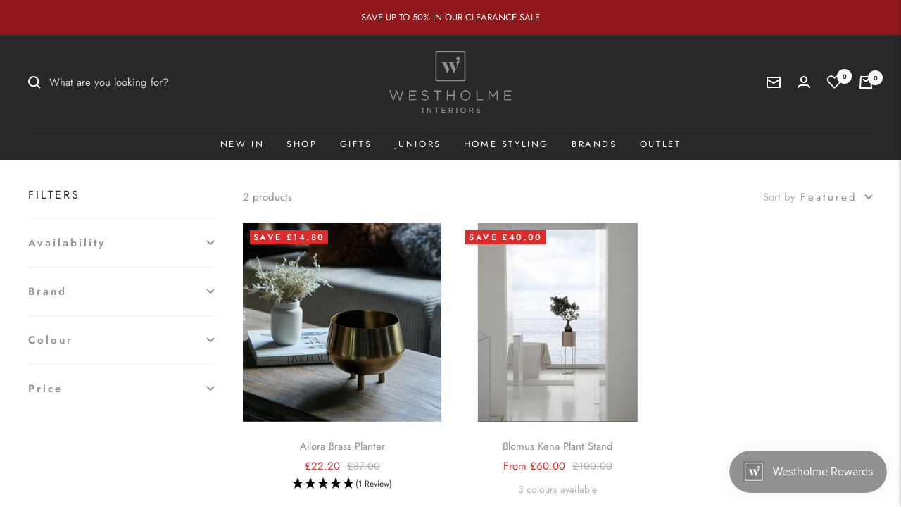

--- FILE ---
content_type: text/html; charset=utf-8
request_url: https://www.westholmeinteriors.com/collections/pots-planters-1
body_size: 70474
content:
<!doctype html><html class="no-js" lang="en" dir="ltr">
  <head><script>var bis_custom_info = {"insert_button_info":[{"page":"collection","selector":".product-item__info","position":"afterend"}],"custom_style_info":[]}</script><!-- Google Tag Manager -->
<script>(function(w,d,s,l,i){w[l]=w[l]||[];w[l].push({'gtm.start':
new Date().getTime(),event:'gtm.js'});var f=d.getElementsByTagName(s)[0],
j=d.createElement(s),dl=l!='dataLayer'?'&l='+l:'';j.async=true;j.src=
'https://www.googletagmanager.com/gtm.js?id='+i+dl;f.parentNode.insertBefore(j,f);
})(window,document,'script','dataLayer','GTM-KLF2CB9');</script>
<!-- End Google Tag Manager -->
     
    
    
    
    <meta charset="utf-8">
    <meta name="viewport" content="width=device-width, initial-scale=1.0, height=device-height, minimum-scale=1.0, maximum-scale=1.0">
    <meta name="theme-color" content="#282828">

    <title>Pots &amp; Planters</title><link rel="canonical" href="https://www.westholmeinteriors.com/collections/pots-planters-1"><link rel="shortcut icon" href="//www.westholmeinteriors.com/cdn/shop/files/Email_W_Logo_96x96.png?v=1663857231" type="image/png"><link rel="preconnect" href="https://cdn.shopify.com">
    <link rel="dns-prefetch" href="https://productreviews.shopifycdn.com">
    <link rel="dns-prefetch" href="https://www.google-analytics.com"><link rel="preconnect" href="https://fonts.shopifycdn.com" crossorigin><link rel="preload" as="style" href="//www.westholmeinteriors.com/cdn/shop/t/65/assets/theme.css?v=54993129128975418631766412071">
    <link rel="preload" as="script" href="//www.westholmeinteriors.com/cdn/shop/t/65/assets/vendor.js?v=31715688253868339281766412071">
    <link rel="preload" as="script" href="//www.westholmeinteriors.com/cdn/shop/t/65/assets/theme.js?v=29854028630660156241766412071"><meta property="og:type" content="website">
  <meta property="og:title" content="Pots &amp; Planters"><meta property="og:image" content="http://www.westholmeinteriors.com/cdn/shop/files/WH-Logo-REV.png?v=1663840274">
  <meta property="og:image:secure_url" content="https://www.westholmeinteriors.com/cdn/shop/files/WH-Logo-REV.png?v=1663840274">
  <meta property="og:image:width" content="1200">
  <meta property="og:image:height" content="628"><meta property="og:url" content="https://www.westholmeinteriors.com/collections/pots-planters-1">
<meta property="og:site_name" content="Westholme Interiors"><meta name="twitter:card" content="summary"><meta name="twitter:title" content="Pots & Planters">
  <meta name="twitter:description" content=""><meta name="twitter:image" content="https://www.westholmeinteriors.com/cdn/shop/files/WH-Logo-REV_1200x1200_crop_center.png?v=1663840274">
  <meta name="twitter:image:alt" content="">
    


  <script type="application/ld+json">
  {
    "@context": "https://schema.org",
    "@type": "BreadcrumbList",
  "itemListElement": [{
      "@type": "ListItem",
      "position": 1,
      "name": "Home",
      "item": "https://www.westholmeinteriors.com"
    },{
          "@type": "ListItem",
          "position": 2,
          "name": "Pots \u0026 Planters",
          "item": "https://www.westholmeinteriors.com/collections/pots-planters-1"
        }]
  }
  </script>


    <link rel="preload" href="//www.westholmeinteriors.com/cdn/fonts/jost/jost_n4.d47a1b6347ce4a4c9f437608011273009d91f2b7.woff2" as="font" type="font/woff2" crossorigin><link rel="preload" href="//www.westholmeinteriors.com/cdn/fonts/jost/jost_n4.d47a1b6347ce4a4c9f437608011273009d91f2b7.woff2" as="font" type="font/woff2" crossorigin><style>
  /* Typography (heading) */
  @font-face {
  font-family: Jost;
  font-weight: 400;
  font-style: normal;
  font-display: swap;
  src: url("//www.westholmeinteriors.com/cdn/fonts/jost/jost_n4.d47a1b6347ce4a4c9f437608011273009d91f2b7.woff2") format("woff2"),
       url("//www.westholmeinteriors.com/cdn/fonts/jost/jost_n4.791c46290e672b3f85c3d1c651ef2efa3819eadd.woff") format("woff");
}

@font-face {
  font-family: Jost;
  font-weight: 400;
  font-style: italic;
  font-display: swap;
  src: url("//www.westholmeinteriors.com/cdn/fonts/jost/jost_i4.b690098389649750ada222b9763d55796c5283a5.woff2") format("woff2"),
       url("//www.westholmeinteriors.com/cdn/fonts/jost/jost_i4.fd766415a47e50b9e391ae7ec04e2ae25e7e28b0.woff") format("woff");
}

/* Typography (body) */
  @font-face {
  font-family: Jost;
  font-weight: 400;
  font-style: normal;
  font-display: swap;
  src: url("//www.westholmeinteriors.com/cdn/fonts/jost/jost_n4.d47a1b6347ce4a4c9f437608011273009d91f2b7.woff2") format("woff2"),
       url("//www.westholmeinteriors.com/cdn/fonts/jost/jost_n4.791c46290e672b3f85c3d1c651ef2efa3819eadd.woff") format("woff");
}

@font-face {
  font-family: Jost;
  font-weight: 400;
  font-style: italic;
  font-display: swap;
  src: url("//www.westholmeinteriors.com/cdn/fonts/jost/jost_i4.b690098389649750ada222b9763d55796c5283a5.woff2") format("woff2"),
       url("//www.westholmeinteriors.com/cdn/fonts/jost/jost_i4.fd766415a47e50b9e391ae7ec04e2ae25e7e28b0.woff") format("woff");
}

@font-face {
  font-family: Jost;
  font-weight: 600;
  font-style: normal;
  font-display: swap;
  src: url("//www.westholmeinteriors.com/cdn/fonts/jost/jost_n6.ec1178db7a7515114a2d84e3dd680832b7af8b99.woff2") format("woff2"),
       url("//www.westholmeinteriors.com/cdn/fonts/jost/jost_n6.b1178bb6bdd3979fef38e103a3816f6980aeaff9.woff") format("woff");
}

@font-face {
  font-family: Jost;
  font-weight: 600;
  font-style: italic;
  font-display: swap;
  src: url("//www.westholmeinteriors.com/cdn/fonts/jost/jost_i6.9af7e5f39e3a108c08f24047a4276332d9d7b85e.woff2") format("woff2"),
       url("//www.westholmeinteriors.com/cdn/fonts/jost/jost_i6.2bf310262638f998ed206777ce0b9a3b98b6fe92.woff") format("woff");
}

:root {--heading-color: 40, 40, 40;
    --text-color: 146, 146, 146;
    --background: 255, 255, 255;
    --secondary-background: 245, 245, 245;
    --border-color: 239, 239, 239;
    --border-color-darker: 211, 211, 211;
    --success-color: 177, 195, 194;
    --success-background: 239, 243, 243;
    --error-color: 140, 23, 23;
    --error-background: 247, 239, 239;
    --primary-button-background: 177, 195, 194;
    --primary-button-text-color: 255, 255, 255;
    --secondary-button-background: 40, 40, 40;
    --secondary-button-text-color: 255, 255, 255;
    --product-star-rating: 246, 164, 41;
    --product-on-sale-accent: 222, 42, 42;
    --product-sold-out-accent: 40, 40, 40;
    --product-custom-label-background: 177, 195, 194;
    --product-custom-label-text-color: 0, 0, 0;
    --product-custom-label-2-background: 243, 255, 52;
    --product-custom-label-2-text-color: 0, 0, 0;
    --product-low-stock-text-color: 222, 42, 42;
    --product-in-stock-text-color: 46, 158, 123;
    --loading-bar-background: 146, 146, 146;

    /* We duplicate some "base" colors as root colors, which is useful to use on drawer elements or popover without. Those should not be overridden to avoid issues */
    --root-heading-color: 40, 40, 40;
    --root-text-color: 146, 146, 146;
    --root-background: 255, 255, 255;
    --root-border-color: 239, 239, 239;
    --root-primary-button-background: 177, 195, 194;
    --root-primary-button-text-color: 255, 255, 255;

    --base-font-size: 15px;
    --heading-font-family: Jost, sans-serif;
    --heading-font-weight: 400;
    --heading-font-style: normal;
    --heading-text-transform: uppercase;
    --text-font-family: Jost, sans-serif;
    --text-font-weight: 400;
    --text-font-style: normal;
    --text-font-bold-weight: 600;

    /* Typography (font size) */
    --heading-xxsmall-font-size: 10px;
    --heading-xsmall-font-size: 10px;
    --heading-small-font-size: 11px;
    --heading-large-font-size: 32px;
    --heading-h1-font-size: 32px;
    --heading-h2-font-size: 28px;
    --heading-h3-font-size: 26px;
    --heading-h4-font-size: 22px;
    --heading-h5-font-size: 18px;
    --heading-h6-font-size: 16px;

    /* Control the look and feel of the theme by changing radius of various elements */
    --button-border-radius: 0px;
    --block-border-radius: 0px;
    --block-border-radius-reduced: 0px;
    --color-swatch-border-radius: 0px;

    /* Button size */
    --button-height: 48px;
    --button-small-height: 40px;

    /* Form related */
    --form-input-field-height: 48px;
    --form-input-gap: 16px;
    --form-submit-margin: 24px;

    /* Product listing related variables */
    --product-list-block-spacing: 32px;

    /* Video related */
    --play-button-background: 255, 255, 255;
    --play-button-arrow: 146, 146, 146;

    /* RTL support */
    --transform-logical-flip: 1;
    --transform-origin-start: left;
    --transform-origin-end: right;

    /* Other */
    --zoom-cursor-svg-url: url(//www.westholmeinteriors.com/cdn/shop/t/65/assets/zoom-cursor.svg?v=171793781200730265521766412071);
    --arrow-right-svg-url: url(//www.westholmeinteriors.com/cdn/shop/t/65/assets/arrow-right.svg?v=1579001450788174761766412071);
    --arrow-left-svg-url: url(//www.westholmeinteriors.com/cdn/shop/t/65/assets/arrow-left.svg?v=124814499817495335971766412071);

    /* Some useful variables that we can reuse in our CSS. Some explanation are needed for some of them:
       - container-max-width-minus-gutters: represents the container max width without the edge gutters
       - container-outer-width: considering the screen width, represent all the space outside the container
       - container-outer-margin: same as container-outer-width but get set to 0 inside a container
       - container-inner-width: the effective space inside the container (minus gutters)
       - grid-column-width: represents the width of a single column of the grid
       - vertical-breather: this is a variable that defines the global "spacing" between sections, and inside the section
                            to create some "breath" and minimum spacing
     */
    --container-max-width: 1600px;
    --container-gutter: 24px;
    --container-max-width-minus-gutters: calc(var(--container-max-width) - (var(--container-gutter)) * 2);
    --container-outer-width: max(calc((100vw - var(--container-max-width-minus-gutters)) / 2), var(--container-gutter));
    --container-outer-margin: var(--container-outer-width);
    --container-inner-width: calc(100vw - var(--container-outer-width) * 2);

    --grid-column-count: 10;
    --grid-gap: 24px;
    --grid-column-width: calc((100vw - var(--container-outer-width) * 2 - var(--grid-gap) * (var(--grid-column-count) - 1)) / var(--grid-column-count));

    --vertical-breather: 36px;
    --vertical-breather-tight: 36px;

    /* Shopify related variables */
    --payment-terms-background-color: #ffffff;
  }

  @media screen and (min-width: 741px) {
    :root {
      --container-gutter: 40px;
      --grid-column-count: 20;
      --vertical-breather: 48px;
      --vertical-breather-tight: 48px;

      /* Typography (font size) */
      --heading-xsmall-font-size: 11px;
      --heading-small-font-size: 12px;
      --heading-large-font-size: 42px;
      --heading-h1-font-size: 48px;
      --heading-h2-font-size: 36px;
      --heading-h3-font-size: 30px;
      --heading-h4-font-size: 22px;
      --heading-h5-font-size: 18px;
      --heading-h6-font-size: 16px;

      /* Form related */
      --form-input-field-height: 52px;
      --form-submit-margin: 32px;

      /* Button size */
      --button-height: 52px;
      --button-small-height: 44px;
    }
  }

  @media screen and (min-width: 1200px) {
    :root {
      --vertical-breather: 64px;
      --vertical-breather-tight: 48px;
      --product-list-block-spacing: 48px;

      /* Typography */
      --heading-large-font-size: 58px;
      --heading-h1-font-size: 50px;
      --heading-h2-font-size: 44px;
      --heading-h3-font-size: 32px;
      --heading-h4-font-size: 26px;
      --heading-h5-font-size: 22px;
      --heading-h6-font-size: 16px;
    }
  }

  @media screen and (min-width: 1600px) {
    :root {
      --vertical-breather: 64px;
      --vertical-breather-tight: 48px;
    }
  }
</style>
    <script>
  // This allows to expose several variables to the global scope, to be used in scripts
  window.themeVariables = {
    settings: {
      direction: "ltr",
      pageType: "collection",
      cartCount: 0,
      moneyFormat: "£{{amount}}",
      moneyWithCurrencyFormat: "£{{amount}} GBP",
      showVendor: false,
      discountMode: "saving",
      currencyCodeEnabled: false,
      searchMode: "product,article,collection",
      searchUnavailableProducts: "show",
      cartType: "drawer",
      cartCurrency: "GBP",
      mobileZoomFactor: 2.5
    },

    routes: {
      host: "www.westholmeinteriors.com",
      rootUrl: "\/",
      rootUrlWithoutSlash: '',
      cartUrl: "\/cart",
      cartAddUrl: "\/cart\/add",
      cartChangeUrl: "\/cart\/change",
      searchUrl: "\/search",
      predictiveSearchUrl: "\/search\/suggest",
      productRecommendationsUrl: "\/recommendations\/products"
    },

    strings: {
      accessibilityDelete: "Delete",
      accessibilityClose: "Close",
      collectionSoldOut: "Sold out",
      collectionDiscount: "Save @savings@",
      productSalePrice: "Sale price",
      productRegularPrice: "Regular price",
      productFormUnavailable: "Unavailable",
      productFormSoldOut: "Sold out",
      productFormPreOrder: "Pre-order",
      productFormAddToCart: "Add to cart",
      searchNoResults: "No results could be found.",
      searchNewSearch: "New search",
      searchProducts: "Products",
      searchArticles: "Journal",
      searchPages: "Pages",
      searchCollections: "Collections",
      cartViewCart: "View cart",
      cartItemAdded: "Item added to your cart!",
      cartItemAddedShort: "Added to your cart!",
      cartAddOrderNote: "Add order note",
      cartEditOrderNote: "Edit order note",
      shippingEstimatorNoResults: "Sorry, we do not ship to your address.",
      shippingEstimatorOneResult: "There is one shipping rate for your address:",
      shippingEstimatorMultipleResults: "There are several shipping rates for your address:",
      shippingEstimatorError: "One or more error occurred while retrieving shipping rates:"
    },

    libs: {
      flickity: "\/\/www.westholmeinteriors.com\/cdn\/shop\/t\/65\/assets\/flickity.js?v=176646718982628074891766412071",
      photoswipe: "\/\/www.westholmeinteriors.com\/cdn\/shop\/t\/65\/assets\/photoswipe.js?v=132268647426145925301766412071",
      qrCode: "\/\/www.westholmeinteriors.com\/cdn\/shopifycloud\/storefront\/assets\/themes_support\/vendor\/qrcode-3f2b403b.js"
    },

    breakpoints: {
      phone: 'screen and (max-width: 740px)',
      tablet: 'screen and (min-width: 741px) and (max-width: 999px)',
      tabletAndUp: 'screen and (min-width: 741px)',
      pocket: 'screen and (max-width: 999px)',
      lap: 'screen and (min-width: 1000px) and (max-width: 1199px)',
      lapAndUp: 'screen and (min-width: 1000px)',
      desktop: 'screen and (min-width: 1200px)',
      wide: 'screen and (min-width: 1400px)'
    }
  };

  window.addEventListener('pageshow', async () => {
    const cartContent = await (await fetch(`${window.themeVariables.routes.cartUrl}.js`, {cache: 'reload'})).json();
    document.documentElement.dispatchEvent(new CustomEvent('cart:refresh', {detail: {cart: cartContent}}));
  });

  if ('noModule' in HTMLScriptElement.prototype) {
    // Old browsers (like IE) that does not support module will be considered as if not executing JS at all
    document.documentElement.className = document.documentElement.className.replace('no-js', 'js');

    requestAnimationFrame(() => {
      const viewportHeight = (window.visualViewport ? window.visualViewport.height : document.documentElement.clientHeight);
      document.documentElement.style.setProperty('--window-height',viewportHeight + 'px');
    });
  }</script>

    <link rel="stylesheet" href="//www.westholmeinteriors.com/cdn/shop/t/65/assets/theme.css?v=54993129128975418631766412071">

    <script src="//www.westholmeinteriors.com/cdn/shop/t/65/assets/vendor.js?v=31715688253868339281766412071" defer></script>
    <script src="//www.westholmeinteriors.com/cdn/shop/t/65/assets/theme.js?v=29854028630660156241766412071" defer></script>
    <script src="//www.westholmeinteriors.com/cdn/shop/t/65/assets/custom.js?v=167639537848865775061766412071" defer></script>

    <script>window.performance && window.performance.mark && window.performance.mark('shopify.content_for_header.start');</script><meta name="google-site-verification" content="IphUySUzMnXz8YQ0XPOH72-IYEkfsbLfQGL0uBHvXnw">
<meta name="google-site-verification" content="kpxwX2SbRFZo0fr9reZd1klMnkmf9zdIIjfOqjle5hM">
<meta name="facebook-domain-verification" content="ajcbel7kim1nefcfx7im4uznpmo4nr">
<meta id="shopify-digital-wallet" name="shopify-digital-wallet" content="/60381495435/digital_wallets/dialog">
<meta name="shopify-checkout-api-token" content="5934f2fc844103b7e9e73b8f3faa9f9e">
<meta id="in-context-paypal-metadata" data-shop-id="60381495435" data-venmo-supported="false" data-environment="production" data-locale="en_US" data-paypal-v4="true" data-currency="GBP">
<link rel="alternate" type="application/atom+xml" title="Feed" href="/collections/pots-planters-1.atom" />
<link rel="alternate" type="application/json+oembed" href="https://www.westholmeinteriors.com/collections/pots-planters-1.oembed">
<script async="async" src="/checkouts/internal/preloads.js?locale=en-GB"></script>
<link rel="preconnect" href="https://shop.app" crossorigin="anonymous">
<script async="async" src="https://shop.app/checkouts/internal/preloads.js?locale=en-GB&shop_id=60381495435" crossorigin="anonymous"></script>
<script id="apple-pay-shop-capabilities" type="application/json">{"shopId":60381495435,"countryCode":"GB","currencyCode":"GBP","merchantCapabilities":["supports3DS"],"merchantId":"gid:\/\/shopify\/Shop\/60381495435","merchantName":"Westholme Interiors","requiredBillingContactFields":["postalAddress","email","phone"],"requiredShippingContactFields":["postalAddress","email","phone"],"shippingType":"shipping","supportedNetworks":["visa","maestro","masterCard","amex","discover","elo"],"total":{"type":"pending","label":"Westholme Interiors","amount":"1.00"},"shopifyPaymentsEnabled":true,"supportsSubscriptions":true}</script>
<script id="shopify-features" type="application/json">{"accessToken":"5934f2fc844103b7e9e73b8f3faa9f9e","betas":["rich-media-storefront-analytics"],"domain":"www.westholmeinteriors.com","predictiveSearch":true,"shopId":60381495435,"locale":"en"}</script>
<script>var Shopify = Shopify || {};
Shopify.shop = "westholme-interiors.myshopify.com";
Shopify.locale = "en";
Shopify.currency = {"active":"GBP","rate":"1.0"};
Shopify.country = "GB";
Shopify.theme = {"name":"[22.12.25] - Winter Sale ","id":188654715263,"schema_name":"Focal","schema_version":"9.0.0","theme_store_id":null,"role":"main"};
Shopify.theme.handle = "null";
Shopify.theme.style = {"id":null,"handle":null};
Shopify.cdnHost = "www.westholmeinteriors.com/cdn";
Shopify.routes = Shopify.routes || {};
Shopify.routes.root = "/";</script>
<script type="module">!function(o){(o.Shopify=o.Shopify||{}).modules=!0}(window);</script>
<script>!function(o){function n(){var o=[];function n(){o.push(Array.prototype.slice.apply(arguments))}return n.q=o,n}var t=o.Shopify=o.Shopify||{};t.loadFeatures=n(),t.autoloadFeatures=n()}(window);</script>
<script>
  window.ShopifyPay = window.ShopifyPay || {};
  window.ShopifyPay.apiHost = "shop.app\/pay";
  window.ShopifyPay.redirectState = null;
</script>
<script id="shop-js-analytics" type="application/json">{"pageType":"collection"}</script>
<script defer="defer" async type="module" src="//www.westholmeinteriors.com/cdn/shopifycloud/shop-js/modules/v2/client.init-shop-cart-sync_BT-GjEfc.en.esm.js"></script>
<script defer="defer" async type="module" src="//www.westholmeinteriors.com/cdn/shopifycloud/shop-js/modules/v2/chunk.common_D58fp_Oc.esm.js"></script>
<script defer="defer" async type="module" src="//www.westholmeinteriors.com/cdn/shopifycloud/shop-js/modules/v2/chunk.modal_xMitdFEc.esm.js"></script>
<script type="module">
  await import("//www.westholmeinteriors.com/cdn/shopifycloud/shop-js/modules/v2/client.init-shop-cart-sync_BT-GjEfc.en.esm.js");
await import("//www.westholmeinteriors.com/cdn/shopifycloud/shop-js/modules/v2/chunk.common_D58fp_Oc.esm.js");
await import("//www.westholmeinteriors.com/cdn/shopifycloud/shop-js/modules/v2/chunk.modal_xMitdFEc.esm.js");

  window.Shopify.SignInWithShop?.initShopCartSync?.({"fedCMEnabled":true,"windoidEnabled":true});

</script>
<script>
  window.Shopify = window.Shopify || {};
  if (!window.Shopify.featureAssets) window.Shopify.featureAssets = {};
  window.Shopify.featureAssets['shop-js'] = {"shop-cart-sync":["modules/v2/client.shop-cart-sync_DZOKe7Ll.en.esm.js","modules/v2/chunk.common_D58fp_Oc.esm.js","modules/v2/chunk.modal_xMitdFEc.esm.js"],"init-fed-cm":["modules/v2/client.init-fed-cm_B6oLuCjv.en.esm.js","modules/v2/chunk.common_D58fp_Oc.esm.js","modules/v2/chunk.modal_xMitdFEc.esm.js"],"shop-cash-offers":["modules/v2/client.shop-cash-offers_D2sdYoxE.en.esm.js","modules/v2/chunk.common_D58fp_Oc.esm.js","modules/v2/chunk.modal_xMitdFEc.esm.js"],"shop-login-button":["modules/v2/client.shop-login-button_QeVjl5Y3.en.esm.js","modules/v2/chunk.common_D58fp_Oc.esm.js","modules/v2/chunk.modal_xMitdFEc.esm.js"],"pay-button":["modules/v2/client.pay-button_DXTOsIq6.en.esm.js","modules/v2/chunk.common_D58fp_Oc.esm.js","modules/v2/chunk.modal_xMitdFEc.esm.js"],"shop-button":["modules/v2/client.shop-button_DQZHx9pm.en.esm.js","modules/v2/chunk.common_D58fp_Oc.esm.js","modules/v2/chunk.modal_xMitdFEc.esm.js"],"avatar":["modules/v2/client.avatar_BTnouDA3.en.esm.js"],"init-windoid":["modules/v2/client.init-windoid_CR1B-cfM.en.esm.js","modules/v2/chunk.common_D58fp_Oc.esm.js","modules/v2/chunk.modal_xMitdFEc.esm.js"],"init-shop-for-new-customer-accounts":["modules/v2/client.init-shop-for-new-customer-accounts_C_vY_xzh.en.esm.js","modules/v2/client.shop-login-button_QeVjl5Y3.en.esm.js","modules/v2/chunk.common_D58fp_Oc.esm.js","modules/v2/chunk.modal_xMitdFEc.esm.js"],"init-shop-email-lookup-coordinator":["modules/v2/client.init-shop-email-lookup-coordinator_BI7n9ZSv.en.esm.js","modules/v2/chunk.common_D58fp_Oc.esm.js","modules/v2/chunk.modal_xMitdFEc.esm.js"],"init-shop-cart-sync":["modules/v2/client.init-shop-cart-sync_BT-GjEfc.en.esm.js","modules/v2/chunk.common_D58fp_Oc.esm.js","modules/v2/chunk.modal_xMitdFEc.esm.js"],"shop-toast-manager":["modules/v2/client.shop-toast-manager_DiYdP3xc.en.esm.js","modules/v2/chunk.common_D58fp_Oc.esm.js","modules/v2/chunk.modal_xMitdFEc.esm.js"],"init-customer-accounts":["modules/v2/client.init-customer-accounts_D9ZNqS-Q.en.esm.js","modules/v2/client.shop-login-button_QeVjl5Y3.en.esm.js","modules/v2/chunk.common_D58fp_Oc.esm.js","modules/v2/chunk.modal_xMitdFEc.esm.js"],"init-customer-accounts-sign-up":["modules/v2/client.init-customer-accounts-sign-up_iGw4briv.en.esm.js","modules/v2/client.shop-login-button_QeVjl5Y3.en.esm.js","modules/v2/chunk.common_D58fp_Oc.esm.js","modules/v2/chunk.modal_xMitdFEc.esm.js"],"shop-follow-button":["modules/v2/client.shop-follow-button_CqMgW2wH.en.esm.js","modules/v2/chunk.common_D58fp_Oc.esm.js","modules/v2/chunk.modal_xMitdFEc.esm.js"],"checkout-modal":["modules/v2/client.checkout-modal_xHeaAweL.en.esm.js","modules/v2/chunk.common_D58fp_Oc.esm.js","modules/v2/chunk.modal_xMitdFEc.esm.js"],"shop-login":["modules/v2/client.shop-login_D91U-Q7h.en.esm.js","modules/v2/chunk.common_D58fp_Oc.esm.js","modules/v2/chunk.modal_xMitdFEc.esm.js"],"lead-capture":["modules/v2/client.lead-capture_BJmE1dJe.en.esm.js","modules/v2/chunk.common_D58fp_Oc.esm.js","modules/v2/chunk.modal_xMitdFEc.esm.js"],"payment-terms":["modules/v2/client.payment-terms_Ci9AEqFq.en.esm.js","modules/v2/chunk.common_D58fp_Oc.esm.js","modules/v2/chunk.modal_xMitdFEc.esm.js"]};
</script>
<script>(function() {
  var isLoaded = false;
  function asyncLoad() {
    if (isLoaded) return;
    isLoaded = true;
    var urls = ["https:\/\/cdn.nfcube.com\/instafeed-8126c95491de5f5b2555b81b1307038d.js?shop=westholme-interiors.myshopify.com","https:\/\/sbzstag.cirkleinc.com\/?shop=westholme-interiors.myshopify.com","\/\/cdn.shopify.com\/proxy\/b4797d022bb3c3655e7e085a1e725b122d4000d1ced3df95158771a4d3a87bcf\/api.goaffpro.com\/loader.js?shop=westholme-interiors.myshopify.com\u0026sp-cache-control=cHVibGljLCBtYXgtYWdlPTkwMA","https:\/\/s3.eu-west-1.amazonaws.com\/production-klarna-il-shopify-osm\/0b7fe7c4a98ef8166eeafee767bc667686567a25\/westholme-interiors.myshopify.com-1766480364669.js?shop=westholme-interiors.myshopify.com"];
    for (var i = 0; i < urls.length; i++) {
      var s = document.createElement('script');
      s.type = 'text/javascript';
      s.async = true;
      s.src = urls[i];
      var x = document.getElementsByTagName('script')[0];
      x.parentNode.insertBefore(s, x);
    }
  };
  if(window.attachEvent) {
    window.attachEvent('onload', asyncLoad);
  } else {
    window.addEventListener('load', asyncLoad, false);
  }
})();</script>
<script id="__st">var __st={"a":60381495435,"offset":0,"reqid":"f3e005a9-c19d-4a15-8138-edaef2420bd8-1769285618","pageurl":"www.westholmeinteriors.com\/collections\/pots-planters-1","u":"f5b21e2ac14a","p":"collection","rtyp":"collection","rid":278521938059};</script>
<script>window.ShopifyPaypalV4VisibilityTracking = true;</script>
<script id="captcha-bootstrap">!function(){'use strict';const t='contact',e='account',n='new_comment',o=[[t,t],['blogs',n],['comments',n],[t,'customer']],c=[[e,'customer_login'],[e,'guest_login'],[e,'recover_customer_password'],[e,'create_customer']],r=t=>t.map((([t,e])=>`form[action*='/${t}']:not([data-nocaptcha='true']) input[name='form_type'][value='${e}']`)).join(','),a=t=>()=>t?[...document.querySelectorAll(t)].map((t=>t.form)):[];function s(){const t=[...o],e=r(t);return a(e)}const i='password',u='form_key',d=['recaptcha-v3-token','g-recaptcha-response','h-captcha-response',i],f=()=>{try{return window.sessionStorage}catch{return}},m='__shopify_v',_=t=>t.elements[u];function p(t,e,n=!1){try{const o=window.sessionStorage,c=JSON.parse(o.getItem(e)),{data:r}=function(t){const{data:e,action:n}=t;return t[m]||n?{data:e,action:n}:{data:t,action:n}}(c);for(const[e,n]of Object.entries(r))t.elements[e]&&(t.elements[e].value=n);n&&o.removeItem(e)}catch(o){console.error('form repopulation failed',{error:o})}}const l='form_type',E='cptcha';function T(t){t.dataset[E]=!0}const w=window,h=w.document,L='Shopify',v='ce_forms',y='captcha';let A=!1;((t,e)=>{const n=(g='f06e6c50-85a8-45c8-87d0-21a2b65856fe',I='https://cdn.shopify.com/shopifycloud/storefront-forms-hcaptcha/ce_storefront_forms_captcha_hcaptcha.v1.5.2.iife.js',D={infoText:'Protected by hCaptcha',privacyText:'Privacy',termsText:'Terms'},(t,e,n)=>{const o=w[L][v],c=o.bindForm;if(c)return c(t,g,e,D).then(n);var r;o.q.push([[t,g,e,D],n]),r=I,A||(h.body.append(Object.assign(h.createElement('script'),{id:'captcha-provider',async:!0,src:r})),A=!0)});var g,I,D;w[L]=w[L]||{},w[L][v]=w[L][v]||{},w[L][v].q=[],w[L][y]=w[L][y]||{},w[L][y].protect=function(t,e){n(t,void 0,e),T(t)},Object.freeze(w[L][y]),function(t,e,n,w,h,L){const[v,y,A,g]=function(t,e,n){const i=e?o:[],u=t?c:[],d=[...i,...u],f=r(d),m=r(i),_=r(d.filter((([t,e])=>n.includes(e))));return[a(f),a(m),a(_),s()]}(w,h,L),I=t=>{const e=t.target;return e instanceof HTMLFormElement?e:e&&e.form},D=t=>v().includes(t);t.addEventListener('submit',(t=>{const e=I(t);if(!e)return;const n=D(e)&&!e.dataset.hcaptchaBound&&!e.dataset.recaptchaBound,o=_(e),c=g().includes(e)&&(!o||!o.value);(n||c)&&t.preventDefault(),c&&!n&&(function(t){try{if(!f())return;!function(t){const e=f();if(!e)return;const n=_(t);if(!n)return;const o=n.value;o&&e.removeItem(o)}(t);const e=Array.from(Array(32),(()=>Math.random().toString(36)[2])).join('');!function(t,e){_(t)||t.append(Object.assign(document.createElement('input'),{type:'hidden',name:u})),t.elements[u].value=e}(t,e),function(t,e){const n=f();if(!n)return;const o=[...t.querySelectorAll(`input[type='${i}']`)].map((({name:t})=>t)),c=[...d,...o],r={};for(const[a,s]of new FormData(t).entries())c.includes(a)||(r[a]=s);n.setItem(e,JSON.stringify({[m]:1,action:t.action,data:r}))}(t,e)}catch(e){console.error('failed to persist form',e)}}(e),e.submit())}));const S=(t,e)=>{t&&!t.dataset[E]&&(n(t,e.some((e=>e===t))),T(t))};for(const o of['focusin','change'])t.addEventListener(o,(t=>{const e=I(t);D(e)&&S(e,y())}));const B=e.get('form_key'),M=e.get(l),P=B&&M;t.addEventListener('DOMContentLoaded',(()=>{const t=y();if(P)for(const e of t)e.elements[l].value===M&&p(e,B);[...new Set([...A(),...v().filter((t=>'true'===t.dataset.shopifyCaptcha))])].forEach((e=>S(e,t)))}))}(h,new URLSearchParams(w.location.search),n,t,e,['guest_login'])})(!0,!0)}();</script>
<script integrity="sha256-4kQ18oKyAcykRKYeNunJcIwy7WH5gtpwJnB7kiuLZ1E=" data-source-attribution="shopify.loadfeatures" defer="defer" src="//www.westholmeinteriors.com/cdn/shopifycloud/storefront/assets/storefront/load_feature-a0a9edcb.js" crossorigin="anonymous"></script>
<script crossorigin="anonymous" defer="defer" src="//www.westholmeinteriors.com/cdn/shopifycloud/storefront/assets/shopify_pay/storefront-65b4c6d7.js?v=20250812"></script>
<script data-source-attribution="shopify.dynamic_checkout.dynamic.init">var Shopify=Shopify||{};Shopify.PaymentButton=Shopify.PaymentButton||{isStorefrontPortableWallets:!0,init:function(){window.Shopify.PaymentButton.init=function(){};var t=document.createElement("script");t.src="https://www.westholmeinteriors.com/cdn/shopifycloud/portable-wallets/latest/portable-wallets.en.js",t.type="module",document.head.appendChild(t)}};
</script>
<script data-source-attribution="shopify.dynamic_checkout.buyer_consent">
  function portableWalletsHideBuyerConsent(e){var t=document.getElementById("shopify-buyer-consent"),n=document.getElementById("shopify-subscription-policy-button");t&&n&&(t.classList.add("hidden"),t.setAttribute("aria-hidden","true"),n.removeEventListener("click",e))}function portableWalletsShowBuyerConsent(e){var t=document.getElementById("shopify-buyer-consent"),n=document.getElementById("shopify-subscription-policy-button");t&&n&&(t.classList.remove("hidden"),t.removeAttribute("aria-hidden"),n.addEventListener("click",e))}window.Shopify?.PaymentButton&&(window.Shopify.PaymentButton.hideBuyerConsent=portableWalletsHideBuyerConsent,window.Shopify.PaymentButton.showBuyerConsent=portableWalletsShowBuyerConsent);
</script>
<script data-source-attribution="shopify.dynamic_checkout.cart.bootstrap">document.addEventListener("DOMContentLoaded",(function(){function t(){return document.querySelector("shopify-accelerated-checkout-cart, shopify-accelerated-checkout")}if(t())Shopify.PaymentButton.init();else{new MutationObserver((function(e,n){t()&&(Shopify.PaymentButton.init(),n.disconnect())})).observe(document.body,{childList:!0,subtree:!0})}}));
</script>
<script id='scb4127' type='text/javascript' async='' src='https://www.westholmeinteriors.com/cdn/shopifycloud/privacy-banner/storefront-banner.js'></script><link id="shopify-accelerated-checkout-styles" rel="stylesheet" media="screen" href="https://www.westholmeinteriors.com/cdn/shopifycloud/portable-wallets/latest/accelerated-checkout-backwards-compat.css" crossorigin="anonymous">
<style id="shopify-accelerated-checkout-cart">
        #shopify-buyer-consent {
  margin-top: 1em;
  display: inline-block;
  width: 100%;
}

#shopify-buyer-consent.hidden {
  display: none;
}

#shopify-subscription-policy-button {
  background: none;
  border: none;
  padding: 0;
  text-decoration: underline;
  font-size: inherit;
  cursor: pointer;
}

#shopify-subscription-policy-button::before {
  box-shadow: none;
}

      </style>

<script>window.performance && window.performance.mark && window.performance.mark('shopify.content_for_header.end');</script>
    <meta name="google-site-verification" content="IphUySUzMnXz8YQ0XPOH72-IYEkfsbLfQGL0uBHvXnw" />
    <!-- Global site tag (gtag.js) - Google Ads: 688755417 -->
<script async src="https://www.googletagmanager.com/gtag/js?id=AW-688755417"></script>
<script>
  window.dataLayer = window.dataLayer || [];
  function gtag(){dataLayer.push(arguments);}
  gtag('js', new Date());

  gtag('config', 'AW-688755417');
</script>

  <style>
      /*iwish css -------------------------*/
        a.iwish-float-icon svg,a.iwish-float-icon svg path {
            fill: rgb(var(--header-text-color));
        }
        .iWishAdd {
            font-size: calc(var(--base-font-size) - 2px) !important;
            letter-spacing: 0.2em;
            color: rgba(var(--text-color), 0.7) !important;
        }
        
        .iWishAdd svg {
            stroke-width: 19px !important;
            width: 21px !important;
            height: 21px !important;
            position: relative;
            bottom: 2px;
        }

        .iWishAdd svg, .iWishAdd svg path{
            fill: rgba(var(--text-color), 0.7) !important;
        }
      /*iwish css ended------------------------*/
  </style>
  <!-- BEGIN app block: shopify://apps/hulk-form-builder/blocks/app-embed/b6b8dd14-356b-4725-a4ed-77232212b3c3 --><!-- BEGIN app snippet: hulkapps-formbuilder-theme-ext --><script type="text/javascript">
  
  if (typeof window.formbuilder_customer != "object") {
        window.formbuilder_customer = {}
  }

  window.hulkFormBuilder = {
    form_data: {"form_B1u_iTV1yxa19esWioJ83A":{"uuid":"B1u_iTV1yxa19esWioJ83A","form_name":"Home Styling Enquiry","form_data":{"div_back_gradient_1":"#fff","div_back_gradient_2":"#fff","back_color":"#fff","form_title":"\u003ch3 style=\"text-align: center;\"\u003e\u003cspan style=\"color:#000000;\"\u003eHome Styling Enquiry\u003c\/span\u003e\u003c\/h3\u003e\n","form_submit":"Submit","after_submit":"hideAndmessage","after_submit_msg":"\u003cp\u003eThank you. A member of the team will be intouch.\u003c\/p\u003e\n","captcha_enable":"no","label_style":"blockLabels","input_border_radius":"2","back_type":"transparent","input_back_color":"#fff","input_back_color_hover":"#fff","back_shadow":"none","label_font_clr":"#333333","input_font_clr":"#333333","button_align":"fullBtn","button_clr":"#fff","button_back_clr":"#000000","button_border_radius":"2","form_width":"600px","form_border_size":"2","form_border_clr":"#c7c7c7","form_border_radius":"1","label_font_size":"14","input_font_size":"12","button_font_size":"16","form_padding":"20","input_border_color":"#ccc","input_border_color_hover":"#ccc","btn_border_clr":"#333333","btn_border_size":"1","form_name":"Home Styling Enquiry","":"info@westholmeinteriors.com","form_emails":"info@westholmeinteriors.com","admin_email_subject":"New form submission received.","admin_email_message":"Hi [first-name of store owner],\u003cbr\u003eSomeone just submitted a response to your form.\u003cbr\u003ePlease find the details below:","form_access_message":"\u003cp\u003ePlease login to access the form\u003cbr\u003eDo not have an account? Create account\u003c\/p\u003e","form_description":"\u003csection\u003e\n\u003cp style=\"text-align: center;\"\u003e\u003cspan style=\"color:#000000;\"\u003eComplete the form below and we will contact you about home styling.\u003c\/span\u003e\u003c\/p\u003e\n\u003c\/section\u003e\n","input_font_family":"GFS Didot","input_fonts_type":"System Fonts","label_fonts_type":"System Fonts","label_font_family":"GFS Didot","label_system_font_family":"Helvetica","notification_email_send":true,"auto_responder_sendname":"Westholme Interiors","auto_responder_sendemail":"info@westholmeinteriors.com","auto_responder_subject":"Thank you for your enquiry","auto_responder_message":"\u003cp style=\"margin-right:0cm; margin-left:0cm\"\u003e\u003cspan style=\"font-size:12pt\"\u003e\u003cspan style=\"font-family:Aptos,sans-serif\"\u003e\u003cspan style=\"font-size:10.0pt\"\u003e\u003cspan style=\"font-family:\u0026quot;Verdana\u0026quot;,sans-serif\"\u003eHello!\u003c\/span\u003e\u003c\/span\u003e\u003c\/span\u003e\u003c\/span\u003e\u003c\/p\u003e\n\n\u003cp style=\"margin-right:0cm; margin-left:0cm\"\u003e\u003cspan style=\"font-size:12pt\"\u003e\u003cspan style=\"font-family:Aptos,sans-serif\"\u003e\u003cspan style=\"font-size:10.0pt\"\u003e\u003cspan style=\"font-family:\u0026quot;Verdana\u0026quot;,sans-serif\"\u003eThank you so much for sending your home styling enquiry to us.\u003c\/span\u003e\u003c\/span\u003e\u003c\/span\u003e\u003c\/span\u003e\u003c\/p\u003e\n\n\u003cp style=\"margin-right:0cm; margin-left:0cm\"\u003e\u003cspan style=\"font-size:12pt\"\u003e\u003cspan style=\"font-family:Aptos,sans-serif\"\u003e\u003cspan style=\"font-size:10.0pt\"\u003e\u003cspan style=\"font-family:\u0026quot;Verdana\u0026quot;,sans-serif\"\u003eWe can\u0026#39;t wait to work with you to find the best solutions and gorgeous accessories for your home.\u003c\/span\u003e\u003c\/span\u003e\u003c\/span\u003e\u003c\/span\u003e\u003c\/p\u003e\n\n\u003cp style=\"margin-right:0cm; margin-left:0cm\"\u003e\u003cspan style=\"font-size:12pt\"\u003e\u003cspan style=\"font-family:Aptos,sans-serif\"\u003e\u003cspan style=\"font-size:10.0pt\"\u003e\u003cspan style=\"font-family:\u0026quot;Verdana\u0026quot;,sans-serif\"\u003eOur styling gurus are processing your enquiry and will be in touch within 2 working days.\u003c\/span\u003e\u003c\/span\u003e\u003c\/span\u003e\u003c\/span\u003e\u003c\/p\u003e\n\n\u003cp style=\"margin-right:0cm; margin-left:0cm\"\u003e\u003cspan style=\"font-size:12pt\"\u003e\u003cspan style=\"font-family:Aptos,sans-serif\"\u003e\u003cspan style=\"font-size:10.0pt\"\u003e\u003cspan style=\"font-family:\u0026quot;Verdana\u0026quot;,sans-serif\"\u003eIf you need anything in the meantime, please don\u0026#39;t hesitate to contact us at \u003ca href=\"mailto:info@westholmeinteriors.com\" style=\"color:blue; text-decoration:underline\"\u003einfo@westholmeinteriors.com\u003c\/a\u003e\u003c\/span\u003e\u003c\/span\u003e\u003c\/span\u003e\u003c\/span\u003e\u003c\/p\u003e\n\n\u003cp style=\"margin-right:0cm; margin-left:0cm\"\u003e\u003cspan style=\"font-size:12pt\"\u003e\u003cspan style=\"font-family:Aptos,sans-serif\"\u003e\u003cspan style=\"font-size:10.0pt\"\u003e\u003cspan style=\"font-family:\u0026quot;Verdana\u0026quot;,sans-serif\"\u003eLove,\u003cbr \/\u003e\nTeam Westholme xoxo\u003c\/span\u003e\u003c\/span\u003e\u003c\/span\u003e\u003c\/span\u003e\u003c\/p\u003e\n","auto_responder_footer_message":"","formElements":[{"type":"text","position":0,"label":"First Name","customClass":"","halfwidth":"yes","Conditions":{},"page_number":1},{"type":"text","position":1,"label":"Last Name","halfwidth":"yes","Conditions":{},"page_number":1},{"type":"email","position":2,"label":"Email","required":"yes","email_confirm":"yes","Conditions":{},"page_number":1},{"type":"textarea","position":3,"label":"Address ","required":"yes","Conditions":{},"page_number":1},{"Conditions":{},"type":"multipleCheckbox","position":4,"label":"Rooms you are interesting in having styled?","values":"Living Room\nKitchen\nBedroom\nBathroom\nChildren′s Room\nOther","elementCost":{},"align":"vertical","page_number":1},{"Conditions":{},"type":"image","position":5,"label":"Upload images of your space","imageMultiple":"yes","enable_drag_and_drop":"no","page_number":1},{"Conditions":{},"type":"select","position":6,"label":"Budget","values":"£50 - £100\n£100 - £200\n£200 - £350\n£350 - £500\n£500+","elementCost":{},"page_number":1}]},"is_spam_form":false,"shop_uuid":"9N2xY-hR2opySMKCqgAuVA","shop_timezone":"Europe\/London","shop_id":72695,"shop_is_after_submit_enabled":true,"shop_shopify_plan":"professional","shop_shopify_domain":"westholme-interiors.myshopify.com","shop_remove_watermark":false,"shop_created_at":"2022-10-19T06:11:38.243-05:00"}},
    shop_data: {"shop_9N2xY-hR2opySMKCqgAuVA":{"shop_uuid":"9N2xY-hR2opySMKCqgAuVA","shop_timezone":"Europe\/London","shop_id":72695,"shop_is_after_submit_enabled":true,"shop_shopify_plan":"Shopify","shop_shopify_domain":"westholme-interiors.myshopify.com","shop_created_at":"2022-10-19T06:11:38.243-05:00","is_skip_metafield":false,"shop_deleted":false,"shop_disabled":false}},
    settings_data: {"shop_settings":{"shop_customise_msgs":[],"default_customise_msgs":{"is_required":"is required","thank_you":"Thank you! The form was submitted successfully.","processing":"Processing...","valid_data":"Please provide valid data","valid_email":"Provide valid email format","valid_tags":"HTML Tags are not allowed","valid_phone":"Provide valid phone number","valid_captcha":"Please provide valid captcha response","valid_url":"Provide valid URL","only_number_alloud":"Provide valid number in","number_less":"must be less than","number_more":"must be more than","image_must_less":"Image must be less than 20MB","image_number":"Images allowed","image_extension":"Invalid extension! Please provide image file","error_image_upload":"Error in image upload. Please try again.","error_file_upload":"Error in file upload. Please try again.","your_response":"Your response","error_form_submit":"Error occur.Please try again after sometime.","email_submitted":"Form with this email is already submitted","invalid_email_by_zerobounce":"The email address you entered appears to be invalid. Please check it and try again.","download_file":"Download file","card_details_invalid":"Your card details are invalid","card_details":"Card details","please_enter_card_details":"Please enter card details","card_number":"Card number","exp_mm":"Exp MM","exp_yy":"Exp YY","crd_cvc":"CVV","payment_value":"Payment amount","please_enter_payment_amount":"Please enter payment amount","address1":"Address line 1","address2":"Address line 2","city":"City","province":"Province","zipcode":"Zip code","country":"Country","blocked_domain":"This form does not accept addresses from","file_must_less":"File must be less than 20MB","file_extension":"Invalid extension! Please provide file","only_file_number_alloud":"files allowed","previous":"Previous","next":"Next","must_have_a_input":"Please enter at least one field.","please_enter_required_data":"Please enter required data","atleast_one_special_char":"Include at least one special character","atleast_one_lowercase_char":"Include at least one lowercase character","atleast_one_uppercase_char":"Include at least one uppercase character","atleast_one_number":"Include at least one number","must_have_8_chars":"Must have 8 characters long","be_between_8_and_12_chars":"Be between 8 and 12 characters long","please_select":"Please Select","phone_submitted":"Form with this phone number is already submitted","user_res_parse_error":"Error while submitting the form","valid_same_values":"values must be same","product_choice_clear_selection":"Clear Selection","picture_choice_clear_selection":"Clear Selection","remove_all_for_file_image_upload":"Remove All","invalid_file_type_for_image_upload":"You can't upload files of this type.","invalid_file_type_for_signature_upload":"You can't upload files of this type.","max_files_exceeded_for_file_upload":"You can not upload any more files.","max_files_exceeded_for_image_upload":"You can not upload any more files.","file_already_exist":"File already uploaded","max_limit_exceed":"You have added the maximum number of text fields.","cancel_upload_for_file_upload":"Cancel upload","cancel_upload_for_image_upload":"Cancel upload","cancel_upload_for_signature_upload":"Cancel upload"},"shop_blocked_domains":[]}},
    features_data: {"shop_plan_features":{"shop_plan_features":["unlimited-forms","full-design-customization","export-form-submissions","multiple-recipients-for-form-submissions","multiple-admin-notifications","enable-captcha","unlimited-file-uploads","save-submitted-form-data","set-auto-response-message","conditional-logic","form-banner","save-as-draft-facility","include-user-response-in-admin-email","disable-form-submission","file-upload"]}},
    shop: null,
    shop_id: null,
    plan_features: null,
    validateDoubleQuotes: false,
    assets: {
      extraFunctions: "https://cdn.shopify.com/extensions/019bb5ee-ec40-7527-955d-c1b8751eb060/form-builder-by-hulkapps-50/assets/extra-functions.js",
      extraStyles: "https://cdn.shopify.com/extensions/019bb5ee-ec40-7527-955d-c1b8751eb060/form-builder-by-hulkapps-50/assets/extra-styles.css",
      bootstrapStyles: "https://cdn.shopify.com/extensions/019bb5ee-ec40-7527-955d-c1b8751eb060/form-builder-by-hulkapps-50/assets/theme-app-extension-bootstrap.css"
    },
    translations: {
      htmlTagNotAllowed: "HTML Tags are not allowed",
      sqlQueryNotAllowed: "SQL Queries are not allowed",
      doubleQuoteNotAllowed: "Double quotes are not allowed",
      vorwerkHttpWwwNotAllowed: "The words \u0026#39;http\u0026#39; and \u0026#39;www\u0026#39; are not allowed. Please remove them and try again.",
      maxTextFieldsReached: "You have added the maximum number of text fields.",
      avoidNegativeWords: "Avoid negative words: Don\u0026#39;t use negative words in your contact message.",
      customDesignOnly: "This form is for custom designs requests. For general inquiries please contact our team at info@stagheaddesigns.com",
      zerobounceApiErrorMsg: "We couldn\u0026#39;t verify your email due to a technical issue. Please try again later.",
    }

  }

  

  window.FbThemeAppExtSettingsHash = {}
  
</script><!-- END app snippet --><!-- END app block --><!-- BEGIN app block: shopify://apps/ex-show-variants-on-collection/blocks/app/96b300bb-3fcc-4240-8a42-4a0c64a30a44 --><script src=https://cdn.shopify.com/extensions/019bf071-ba91-7263-a0ae-8018b6b7efcf/eo_sh_variantasproduct-3061/assets/storefront.js defer="defer"></script>
<link rel="stylesheet" href=https://cdn.shopify.com/extensions/019bf071-ba91-7263-a0ae-8018b6b7efcf/eo_sh_variantasproduct-3061/assets/storefront.css>

<script id="eosh-script">
  
  
    console.log("collection")
    var jsonData = {};
    
      
      jsonData[7145143599243] = [[{"id":278523510923,"handle":"abigail-ahern","updated_at":"2026-01-24T17:08:06+00:00","published_at":"2022-10-24T05:25:35+01:00","sort_order":"manual","template_suffix":"","published_scope":"global","title":"Abigail Ahern","body_html":""},{"id":286060675211,"handle":"all","title":"All","updated_at":"2026-01-24T18:36:44+00:00","body_html":null,"published_at":"2024-01-11T11:20:55+00:00","sort_order":"manual","template_suffix":null,"disjunctive":false,"rules":[{"column":"variant_price","relation":"greater_than","condition":"0"}],"published_scope":"global"},{"id":282164002955,"handle":"all-products","title":"ALL PRODUCTS","updated_at":"2026-01-24T16:50:46+00:00","body_html":"For Seasonal Discounts, all products less gift vouchers and outlet","published_at":"2023-03-16T21:33:21+00:00","sort_order":"manual","template_suffix":"","disjunctive":false,"rules":[{"column":"type","relation":"not_equals","condition":"Gift Cards"},{"column":"tag","relation":"equals","condition":"non sale"},{"column":"type","relation":"not_equals","condition":"Gift Card"}],"published_scope":"global"},{"id":686439760255,"handle":"all-products-westholme","title":"All products","updated_at":"2026-01-24T18:36:41+00:00","body_html":"","published_at":"2026-01-20T14:31:04+00:00","sort_order":"manual","template_suffix":"","disjunctive":true,"rules":[{"column":"tag","relation":"not_equals","condition":"new in"},{"column":"tag","relation":"not_equals","condition":"Christmas"},{"column":"tag","relation":"not_equals","condition":"Outlet"},{"column":"tag","relation":"not_equals","condition":"draft seasonal"},{"column":"tag","relation":"not_equals","condition":"Gift Wrap"},{"column":"tag","relation":"not_equals","condition":"FYG bath bomb"},{"column":"tag","relation":"not_equals","condition":"FYG wax melts"}],"published_scope":"global"},{"id":682433184127,"handle":"black-friday-2025","title":"Black Friday 2025","updated_at":"2026-01-24T18:36:40+00:00","body_html":"","published_at":"2025-11-19T13:47:34+00:00","sort_order":"manual","template_suffix":"","disjunctive":false,"rules":[{"column":"tag","relation":"not_equals","condition":"new in"},{"column":"tag","relation":"not_equals","condition":"Outlet"},{"column":"tag","relation":"not_equals","condition":"Gift Wrap"},{"column":"tag","relation":"not_equals","condition":"Gift Vouchers"}],"published_scope":"global"},{"id":686634664319,"handle":"clearance","title":"Clearance","updated_at":"2026-01-24T18:36:48+00:00","body_html":"","published_at":"2026-01-22T11:13:02+00:00","sort_order":"manual","template_suffix":"","disjunctive":false,"rules":[{"column":"tag","relation":"equals","condition":"clearance"}],"published_scope":"global"},{"id":281606914187,"handle":"january-sale","title":"JANUARY SALE","updated_at":"2026-01-24T18:36:37+00:00","body_html":"Up to 20% off all lines","published_at":"2025-06-12T12:11:08+01:00","sort_order":"manual","template_suffix":"","disjunctive":false,"rules":[{"column":"variant_price","relation":"greater_than","condition":"0.00"},{"column":"type","relation":"not_equals","condition":"Gift Cards"}],"published_scope":"global"},{"id":278521938059,"handle":"pots-planters-1","updated_at":"2026-01-24T17:05:58+00:00","published_at":"2022-10-24T05:24:25+01:00","sort_order":"manual","template_suffix":"","published_scope":"global","title":"Pots \u0026 Planters","body_html":""},{"id":290632532107,"handle":"sale","title":"SALE","updated_at":"2026-01-24T18:36:38+00:00","body_html":"","published_at":"2024-07-04T12:38:16+01:00","sort_order":"manual","template_suffix":"","disjunctive":false,"rules":[{"column":"variant_compare_at_price","relation":"greater_than","condition":"0.01"}],"published_scope":"global"},{"id":674449523071,"handle":"summer-sale-2025","title":"Summer Sale 2025","updated_at":"2026-01-24T18:36:40+00:00","body_html":"","published_at":"2025-07-24T12:41:51+01:00","sort_order":"manual","template_suffix":"","disjunctive":true,"rules":[{"column":"tag","relation":"equals","condition":"non sale"},{"column":"tag","relation":"equals","condition":"Outlet"}],"published_scope":"global"},{"id":291442360459,"handle":"summer-sale-24","title":"Summer Sale 24","updated_at":"2026-01-24T18:36:38+00:00","body_html":"","published_at":"2024-08-07T08:57:07+01:00","sort_order":"manual","template_suffix":"","disjunctive":false,"rules":[{"column":"tag","relation":"equals","condition":"Summer Sale 24"}],"published_scope":"global"},{"id":279420403851,"handle":"trade","title":"Trade","updated_at":"2026-01-24T18:36:37+00:00","body_html":"","published_at":"2022-12-20T12:42:04+00:00","sort_order":"manual","template_suffix":"","disjunctive":false,"rules":[{"column":"variant_price","relation":"greater_than","condition":"0.01"},{"column":"type","relation":"not_equals","condition":"Gift Card"},{"column":"type","relation":"not_equals","condition":"Gift Cards"},{"column":"tag","relation":"equals","condition":"trade"}],"published_scope":"global"},{"id":664935104895,"handle":"winter-sale-24","title":"Winter Sale 24","updated_at":"2026-01-24T18:36:39+00:00","body_html":"","published_at":"2024-12-17T11:05:27+00:00","sort_order":"manual","template_suffix":"","disjunctive":true,"rules":[{"column":"tag","relation":"equals","condition":"new-in-24"},{"column":"tag","relation":"equals","condition":"xmas-sale-15%"},{"column":"tag","relation":"equals","condition":"Outlet"}],"published_scope":"global"},{"id":684372164991,"handle":"winter-sale","title":"Winter Sale 25","updated_at":"2026-01-24T18:36:40+00:00","body_html":"","published_at":"2025-12-22T13:55:21+00:00","sort_order":"manual","template_suffix":"","disjunctive":true,"rules":[{"column":"tag","relation":"not_equals","condition":"Outlet"},{"column":"tag","relation":"not_equals","condition":"Christmas"},{"column":"tag","relation":"not_equals","condition":"Gift Wrap"},{"column":"tag","relation":"not_equals","condition":"Gift Vouchers"}],"published_scope":"global"}], {"id":7145143599243,"title":"Allora Brass Planter","handle":"abigail_ahern_allora_brass_planter","description":"\u003cp\u003eDimensions: H17 x Dia 19 cm\u003cbr\u003e\u003c\/p\u003e\n\u003cp\u003eMaterials: Metal\u003c\/p\u003e\n\u003cp\u003eCare Guide: Wipe with a soft dry cloth.\u003c\/p\u003e\n\u003cp\u003ePlease note: This vase is not intended to hold water, making it perfect for our faux or dried flowers.\u003c\/p\u003e","published_at":"2023-06-08T17:38:28+01:00","created_at":"2023-06-08T13:28:23+01:00","vendor":"Abigail Ahern","type":"","tags":["clearance","NEW","non sale","Summer Sale 24","trade","xmas-sale-15%"],"price":2220,"price_min":2220,"price_max":2220,"available":true,"price_varies":false,"compare_at_price":3700,"compare_at_price_min":3700,"compare_at_price_max":3700,"compare_at_price_varies":false,"variants":[{"id":41466692698251,"title":"Default Title","option1":"Default Title","option2":null,"option3":null,"sku":"AA-V4-010","requires_shipping":true,"taxable":true,"featured_image":null,"available":true,"name":"Allora Brass Planter","public_title":null,"options":["Default Title"],"price":2220,"weight":600,"compare_at_price":3700,"inventory_management":"shopify","barcode":"","requires_selling_plan":false,"selling_plan_allocations":[]}],"images":["\/\/www.westholmeinteriors.com\/cdn\/shop\/files\/Allora-Brass-Planter-Abigail-Ahern-1.jpg?v=1686241246","\/\/www.westholmeinteriors.com\/cdn\/shop\/files\/Allora-Brass-Planter-Abigail-Ahern-3.jpg?v=1686241246","\/\/www.westholmeinteriors.com\/cdn\/shop\/files\/Allora-Brass-Planter-Cutout-Abigail-Ahern.jpg?v=1686241246"],"featured_image":"\/\/www.westholmeinteriors.com\/cdn\/shop\/files\/Allora-Brass-Planter-Abigail-Ahern-1.jpg?v=1686241246","options":["Title"],"media":[{"alt":null,"id":24847406137483,"position":1,"preview_image":{"aspect_ratio":1.0,"height":700,"width":700,"src":"\/\/www.westholmeinteriors.com\/cdn\/shop\/files\/Allora-Brass-Planter-Abigail-Ahern-1.jpg?v=1686241246"},"aspect_ratio":1.0,"height":700,"media_type":"image","src":"\/\/www.westholmeinteriors.com\/cdn\/shop\/files\/Allora-Brass-Planter-Abigail-Ahern-1.jpg?v=1686241246","width":700},{"alt":null,"id":24847406071947,"position":2,"preview_image":{"aspect_ratio":1.0,"height":700,"width":700,"src":"\/\/www.westholmeinteriors.com\/cdn\/shop\/files\/Allora-Brass-Planter-Abigail-Ahern-3.jpg?v=1686241246"},"aspect_ratio":1.0,"height":700,"media_type":"image","src":"\/\/www.westholmeinteriors.com\/cdn\/shop\/files\/Allora-Brass-Planter-Abigail-Ahern-3.jpg?v=1686241246","width":700},{"alt":null,"id":24847406104715,"position":3,"preview_image":{"aspect_ratio":1.0,"height":700,"width":700,"src":"\/\/www.westholmeinteriors.com\/cdn\/shop\/files\/Allora-Brass-Planter-Cutout-Abigail-Ahern.jpg?v=1686241246"},"aspect_ratio":1.0,"height":700,"media_type":"image","src":"\/\/www.westholmeinteriors.com\/cdn\/shop\/files\/Allora-Brass-Planter-Cutout-Abigail-Ahern.jpg?v=1686241246","width":700}],"requires_selling_plan":false,"selling_plan_groups":[],"content":"\u003cp\u003eDimensions: H17 x Dia 19 cm\u003cbr\u003e\u003c\/p\u003e\n\u003cp\u003eMaterials: Metal\u003c\/p\u003e\n\u003cp\u003eCare Guide: Wipe with a soft dry cloth.\u003c\/p\u003e\n\u003cp\u003ePlease note: This vase is not intended to hold water, making it perfect for our faux or dried flowers.\u003c\/p\u003e"}]
        
          
          
          
          
          
          jsonData[7145143599243][1].variants.find(item => item.id.toString() == "41466692698251").variantPrice = '£22.20';
          jsonData[7145143599243][1].variants.find(item => item.id.toString() == "41466692698251").variantComparePrice = '£37.00';
          jsonData[7145143599243][1].variants.find(item => item.id.toString() == "41466692698251").variantPriceWithCurrency = '£22.20 GBP';
          jsonData[7145143599243][1].variants.find(item => item.id.toString() == "41466692698251").variantComparePriceWithCurrency = '£37.00 GBP';
          jsonData[7145143599243][1].variants.find(item => item.id.toString() == "41466692698251").eoshVariantPrice = '22';
        
      
      jsonData[7020362170507] = [[{"id":286060675211,"handle":"all","title":"All","updated_at":"2026-01-24T18:36:44+00:00","body_html":null,"published_at":"2024-01-11T11:20:55+00:00","sort_order":"manual","template_suffix":null,"disjunctive":false,"rules":[{"column":"variant_price","relation":"greater_than","condition":"0"}],"published_scope":"global"},{"id":282164002955,"handle":"all-products","title":"ALL PRODUCTS","updated_at":"2026-01-24T16:50:46+00:00","body_html":"For Seasonal Discounts, all products less gift vouchers and outlet","published_at":"2023-03-16T21:33:21+00:00","sort_order":"manual","template_suffix":"","disjunctive":false,"rules":[{"column":"type","relation":"not_equals","condition":"Gift Cards"},{"column":"tag","relation":"equals","condition":"non sale"},{"column":"type","relation":"not_equals","condition":"Gift Card"}],"published_scope":"global"},{"id":686439760255,"handle":"all-products-westholme","title":"All products","updated_at":"2026-01-24T18:36:41+00:00","body_html":"","published_at":"2026-01-20T14:31:04+00:00","sort_order":"manual","template_suffix":"","disjunctive":true,"rules":[{"column":"tag","relation":"not_equals","condition":"new in"},{"column":"tag","relation":"not_equals","condition":"Christmas"},{"column":"tag","relation":"not_equals","condition":"Outlet"},{"column":"tag","relation":"not_equals","condition":"draft seasonal"},{"column":"tag","relation":"not_equals","condition":"Gift Wrap"},{"column":"tag","relation":"not_equals","condition":"FYG bath bomb"},{"column":"tag","relation":"not_equals","condition":"FYG wax melts"}],"published_scope":"global"},{"id":664714051967,"handle":"bath-home","title":"Bath \u0026 Home Fragrance","updated_at":"2026-01-24T18:36:39+00:00","body_html":"","published_at":"2024-11-27T12:11:08+00:00","sort_order":"manual","template_suffix":"","disjunctive":false,"rules":[{"column":"tag","relation":"equals","condition":"Bath \u0026 Home"}],"published_scope":"global"},{"id":288973947019,"handle":"bathroom","title":"Bathroom","updated_at":"2026-01-24T18:36:51+00:00","body_html":"","published_at":"2024-04-30T09:23:43+01:00","sort_order":"manual","template_suffix":"","disjunctive":true,"rules":[{"column":"tag","relation":"equals","condition":"Bathroom Accessories"},{"column":"tag","relation":"equals","condition":"Bathroom Soaps \u0026 Lotions"},{"column":"tag","relation":"equals","condition":"Towels \u0026 mats"},{"column":"tag","relation":"equals","condition":"Spa"}],"published_scope":"global","image":{"created_at":"2024-04-30T09:23:42+01:00","alt":null,"width":2000,"height":2000,"src":"\/\/www.westholmeinteriors.com\/cdn\/shop\/collections\/Bathroom-Header-Image_2000x_d455fe5a-b914-42fd-b92b-6c43ec1d4e92.webp?v=1714465422"}},{"id":671734071679,"handle":"bathroom-accessories","title":"Bathroom Accessories","updated_at":"2026-01-24T16:57:16+00:00","body_html":"","published_at":"2025-06-03T16:20:05+01:00","sort_order":"manual","template_suffix":"","disjunctive":false,"rules":[{"column":"tag","relation":"equals","condition":"Bathroom Accessories"}],"published_scope":"global"},{"id":682433184127,"handle":"black-friday-2025","title":"Black Friday 2025","updated_at":"2026-01-24T18:36:40+00:00","body_html":"","published_at":"2025-11-19T13:47:34+00:00","sort_order":"manual","template_suffix":"","disjunctive":false,"rules":[{"column":"tag","relation":"not_equals","condition":"new in"},{"column":"tag","relation":"not_equals","condition":"Outlet"},{"column":"tag","relation":"not_equals","condition":"Gift Wrap"},{"column":"tag","relation":"not_equals","condition":"Gift Vouchers"}],"published_scope":"global"},{"id":278524395659,"handle":"blomus","updated_at":"2026-01-24T17:09:46+00:00","published_at":"2022-10-24T05:26:16+01:00","sort_order":"manual","template_suffix":"","published_scope":"global","title":"Blomus","body_html":""},{"id":686634664319,"handle":"clearance","title":"Clearance","updated_at":"2026-01-24T18:36:48+00:00","body_html":"","published_at":"2026-01-22T11:13:02+00:00","sort_order":"manual","template_suffix":"","disjunctive":false,"rules":[{"column":"tag","relation":"equals","condition":"clearance"}],"published_scope":"global"},{"id":281606914187,"handle":"january-sale","title":"JANUARY SALE","updated_at":"2026-01-24T18:36:37+00:00","body_html":"Up to 20% off all lines","published_at":"2025-06-12T12:11:08+01:00","sort_order":"manual","template_suffix":"","disjunctive":false,"rules":[{"column":"variant_price","relation":"greater_than","condition":"0.00"},{"column":"type","relation":"not_equals","condition":"Gift Cards"}],"published_scope":"global"},{"id":278521938059,"handle":"pots-planters-1","updated_at":"2026-01-24T17:05:58+00:00","published_at":"2022-10-24T05:24:25+01:00","sort_order":"manual","template_suffix":"","published_scope":"global","title":"Pots \u0026 Planters","body_html":""},{"id":290632532107,"handle":"sale","title":"SALE","updated_at":"2026-01-24T18:36:38+00:00","body_html":"","published_at":"2024-07-04T12:38:16+01:00","sort_order":"manual","template_suffix":"","disjunctive":false,"rules":[{"column":"variant_compare_at_price","relation":"greater_than","condition":"0.01"}],"published_scope":"global"},{"id":674449523071,"handle":"summer-sale-2025","title":"Summer Sale 2025","updated_at":"2026-01-24T18:36:40+00:00","body_html":"","published_at":"2025-07-24T12:41:51+01:00","sort_order":"manual","template_suffix":"","disjunctive":true,"rules":[{"column":"tag","relation":"equals","condition":"non sale"},{"column":"tag","relation":"equals","condition":"Outlet"}],"published_scope":"global"},{"id":283678638219,"handle":"summer-sale-23","title":"Summer Sale 23","updated_at":"2026-01-24T16:51:34+00:00","body_html":"","published_at":"2025-06-12T12:11:04+01:00","sort_order":"manual","template_suffix":"","disjunctive":true,"rules":[{"column":"tag","relation":"equals","condition":"Summer Sale 23"},{"column":"tag","relation":"equals","condition":"Summer Sale 23 V2"}],"published_scope":"global"},{"id":291442360459,"handle":"summer-sale-24","title":"Summer Sale 24","updated_at":"2026-01-24T18:36:38+00:00","body_html":"","published_at":"2024-08-07T08:57:07+01:00","sort_order":"manual","template_suffix":"","disjunctive":false,"rules":[{"column":"tag","relation":"equals","condition":"Summer Sale 24"}],"published_scope":"global"},{"id":279420403851,"handle":"trade","title":"Trade","updated_at":"2026-01-24T18:36:37+00:00","body_html":"","published_at":"2022-12-20T12:42:04+00:00","sort_order":"manual","template_suffix":"","disjunctive":false,"rules":[{"column":"variant_price","relation":"greater_than","condition":"0.01"},{"column":"type","relation":"not_equals","condition":"Gift Card"},{"column":"type","relation":"not_equals","condition":"Gift Cards"},{"column":"tag","relation":"equals","condition":"trade"}],"published_scope":"global"},{"id":288804470923,"handle":"trending","updated_at":"2026-01-24T17:11:04+00:00","published_at":"2024-04-23T10:23:12+01:00","sort_order":"manual","template_suffix":"","published_scope":"global","title":"Trending","body_html":""},{"id":664935104895,"handle":"winter-sale-24","title":"Winter Sale 24","updated_at":"2026-01-24T18:36:39+00:00","body_html":"","published_at":"2024-12-17T11:05:27+00:00","sort_order":"manual","template_suffix":"","disjunctive":true,"rules":[{"column":"tag","relation":"equals","condition":"new-in-24"},{"column":"tag","relation":"equals","condition":"xmas-sale-15%"},{"column":"tag","relation":"equals","condition":"Outlet"}],"published_scope":"global"},{"id":684372164991,"handle":"winter-sale","title":"Winter Sale 25","updated_at":"2026-01-24T18:36:40+00:00","body_html":"","published_at":"2025-12-22T13:55:21+00:00","sort_order":"manual","template_suffix":"","disjunctive":true,"rules":[{"column":"tag","relation":"not_equals","condition":"Outlet"},{"column":"tag","relation":"not_equals","condition":"Christmas"},{"column":"tag","relation":"not_equals","condition":"Gift Wrap"},{"column":"tag","relation":"not_equals","condition":"Gift Vouchers"}],"published_scope":"global"}], {"id":7020362170507,"title":"Blomus Kena Plant Stand","handle":"blomus-kena-plant-stand","description":"\u003cspan data-sheets-value='{\"1\":2,\"2\":\"Turn your home into a green oasis! The KENA plant pot with stand brings a vibrant, natural flair to your home. The warm sand beige of the pot strikes an attractive contrast with the flowers and plants growing inside it. KENA plant pots are made of powder-coated steel. The plant pots are available in three sizes and colours so they can be combined with different plants to your heart’s content. Application area: Indoors\"}' data-sheets-userformat='{\"2\":8707,\"3\":{\"1\":0},\"4\":{\"1\":2,\"2\":11982760},\"12\":0,\"16\":10}'\u003eApplication area: Indoors\u003c\/span\u003e","published_at":"2022-10-24T10:23:45+01:00","created_at":"2022-10-24T10:23:45+01:00","vendor":"Blomus","type":"Bath \u0026 Home \u0026 Fragrance","tags":["all products","Bath \u0026 Home","Bathroom Accessories","clearance","non sale","Summer Sale 23 V2","Summer Sale 24","trade","xmas-sale-15%"],"price":6000,"price_min":6000,"price_max":8400,"available":true,"price_varies":true,"compare_at_price":10000,"compare_at_price_min":10000,"compare_at_price_max":14000,"compare_at_price_varies":true,"variants":[{"id":40990557995147,"title":"Sand Beige \/ Small","option1":"Sand Beige","option2":"Small","option3":null,"sku":"66016","requires_shipping":true,"taxable":true,"featured_image":{"id":31002696319115,"product_id":7020362170507,"position":5,"created_at":"2022-10-24T10:23:51+01:00","updated_at":"2022-10-24T10:23:51+01:00","alt":null,"width":2500,"height":2500,"src":"\/\/www.westholmeinteriors.com\/cdn\/shop\/products\/Blomus_Kena-Plant-Stand-Small_66016_01112021.jpg?v=1666603431","variant_ids":[40990557995147]},"available":true,"name":"Blomus Kena Plant Stand - Sand Beige \/ Small","public_title":"Sand Beige \/ Small","options":["Sand Beige","Small"],"price":6000,"weight":3850,"compare_at_price":10000,"inventory_management":"shopify","barcode":"4008832779053","featured_media":{"alt":null,"id":23319615340683,"position":5,"preview_image":{"aspect_ratio":1.0,"height":2500,"width":2500,"src":"\/\/www.westholmeinteriors.com\/cdn\/shop\/products\/Blomus_Kena-Plant-Stand-Small_66016_01112021.jpg?v=1666603431"}},"requires_selling_plan":false,"selling_plan_allocations":[]},{"id":40990558027915,"title":"Mourning Dove \/ Small","option1":"Mourning Dove","option2":"Small","option3":null,"sku":"66017","requires_shipping":true,"taxable":true,"featured_image":{"id":31002696581259,"product_id":7020362170507,"position":6,"created_at":"2022-10-24T10:23:54+01:00","updated_at":"2022-10-24T10:23:54+01:00","alt":null,"width":2500,"height":2500,"src":"\/\/www.westholmeinteriors.com\/cdn\/shop\/products\/Blomus_Kena-Plant-Stand-Small_66017_-Mourning-Dove_01112021.jpg?v=1666603434","variant_ids":[40990558027915]},"available":true,"name":"Blomus Kena Plant Stand - Mourning Dove \/ Small","public_title":"Mourning Dove \/ Small","options":["Mourning Dove","Small"],"price":6000,"weight":3850,"compare_at_price":10000,"inventory_management":"shopify","barcode":"","featured_media":{"alt":null,"id":23319615602827,"position":6,"preview_image":{"aspect_ratio":1.0,"height":2500,"width":2500,"src":"\/\/www.westholmeinteriors.com\/cdn\/shop\/products\/Blomus_Kena-Plant-Stand-Small_66017_-Mourning-Dove_01112021.jpg?v=1666603434"}},"requires_selling_plan":false,"selling_plan_allocations":[]},{"id":40990558060683,"title":"Steel Grey \/ Small","option1":"Steel Grey","option2":"Small","option3":null,"sku":"66018","requires_shipping":true,"taxable":true,"featured_image":{"id":31002696810635,"product_id":7020362170507,"position":7,"created_at":"2022-10-24T10:23:56+01:00","updated_at":"2022-10-24T10:23:56+01:00","alt":null,"width":2500,"height":2500,"src":"\/\/www.westholmeinteriors.com\/cdn\/shop\/products\/Blomus_Kena-Plant-Stand-Small_66018_Steel-Grey_01112021.jpg?v=1666603436","variant_ids":[40990558060683]},"available":false,"name":"Blomus Kena Plant Stand - Steel Grey \/ Small","public_title":"Steel Grey \/ Small","options":["Steel Grey","Small"],"price":6000,"weight":3850,"compare_at_price":10000,"inventory_management":"shopify","barcode":"","featured_media":{"alt":null,"id":23319615832203,"position":7,"preview_image":{"aspect_ratio":1.0,"height":2500,"width":2500,"src":"\/\/www.westholmeinteriors.com\/cdn\/shop\/products\/Blomus_Kena-Plant-Stand-Small_66018_Steel-Grey_01112021.jpg?v=1666603436"}},"requires_selling_plan":false,"selling_plan_allocations":[]},{"id":40990558093451,"title":"Sand Beige \/ Medium","option1":"Sand Beige","option2":"Medium","option3":null,"sku":"66019","requires_shipping":true,"taxable":true,"featured_image":{"id":31002696941707,"product_id":7020362170507,"position":8,"created_at":"2022-10-24T10:23:58+01:00","updated_at":"2022-10-24T10:23:58+01:00","alt":null,"width":500,"height":500,"src":"\/\/www.westholmeinteriors.com\/cdn\/shop\/products\/Blomus_Kena_66019_1-beige-20.02.2022.jpg?v=1666603438","variant_ids":[40990558093451]},"available":false,"name":"Blomus Kena Plant Stand - Sand Beige \/ Medium","public_title":"Sand Beige \/ Medium","options":["Sand Beige","Medium"],"price":8400,"weight":6250,"compare_at_price":14000,"inventory_management":"shopify","barcode":"","featured_media":{"alt":null,"id":23319615963275,"position":8,"preview_image":{"aspect_ratio":1.0,"height":500,"width":500,"src":"\/\/www.westholmeinteriors.com\/cdn\/shop\/products\/Blomus_Kena_66019_1-beige-20.02.2022.jpg?v=1666603438"}},"requires_selling_plan":false,"selling_plan_allocations":[]},{"id":40990558126219,"title":"Mourning Dove \/ Medium","option1":"Mourning Dove","option2":"Medium","option3":null,"sku":"66020","requires_shipping":true,"taxable":true,"featured_image":{"id":31002697007243,"product_id":7020362170507,"position":9,"created_at":"2022-10-24T10:24:00+01:00","updated_at":"2022-10-24T10:24:00+01:00","alt":null,"width":2500,"height":2500,"src":"\/\/www.westholmeinteriors.com\/cdn\/shop\/products\/Blomus_Kena-Plant-Stand_66020_-Mourning-Dove_01112021.jpg?v=1666603440","variant_ids":[40990558126219]},"available":true,"name":"Blomus Kena Plant Stand - Mourning Dove \/ Medium","public_title":"Mourning Dove \/ Medium","options":["Mourning Dove","Medium"],"price":8400,"weight":6250,"compare_at_price":14000,"inventory_management":"shopify","barcode":"","featured_media":{"alt":null,"id":23319616028811,"position":9,"preview_image":{"aspect_ratio":1.0,"height":2500,"width":2500,"src":"\/\/www.westholmeinteriors.com\/cdn\/shop\/products\/Blomus_Kena-Plant-Stand_66020_-Mourning-Dove_01112021.jpg?v=1666603440"}},"requires_selling_plan":false,"selling_plan_allocations":[]},{"id":40990558158987,"title":"Steel Grey \/ Medium","option1":"Steel Grey","option2":"Medium","option3":null,"sku":"66021","requires_shipping":true,"taxable":true,"featured_image":{"id":31002697105547,"product_id":7020362170507,"position":10,"created_at":"2022-10-24T10:24:02+01:00","updated_at":"2022-10-24T10:24:02+01:00","alt":null,"width":2500,"height":2500,"src":"\/\/www.westholmeinteriors.com\/cdn\/shop\/products\/Blomus_Kena-Plant-Stand-Medium_66021_-Steel-Grey_01112021.jpg?v=1666603442","variant_ids":[40990558158987]},"available":false,"name":"Blomus Kena Plant Stand - Steel Grey \/ Medium","public_title":"Steel Grey \/ Medium","options":["Steel Grey","Medium"],"price":8400,"weight":6250,"compare_at_price":14000,"inventory_management":"shopify","barcode":"","featured_media":{"alt":null,"id":23319616127115,"position":10,"preview_image":{"aspect_ratio":1.0,"height":2500,"width":2500,"src":"\/\/www.westholmeinteriors.com\/cdn\/shop\/products\/Blomus_Kena-Plant-Stand-Medium_66021_-Steel-Grey_01112021.jpg?v=1666603442"}},"requires_selling_plan":false,"selling_plan_allocations":[]}],"images":["\/\/www.westholmeinteriors.com\/cdn\/shop\/products\/IMG_0815.jpg?v=1666603425","\/\/www.westholmeinteriors.com\/cdn\/shop\/products\/Blomus_Kena-Plant-Stand-Group_66020_-Mourning-Dove_01112021-scaled.jpg?v=1666603425","\/\/www.westholmeinteriors.com\/cdn\/shop\/products\/Blomus_Kena-Plant-Stand-Group_66019_-Sand-Beige_01112021-scaled.jpg?v=1666603425","\/\/www.westholmeinteriors.com\/cdn\/shop\/products\/Blomus-Kena-Plant-Stand-Sand-Beige-Medium-Group-66019-scaled.jpg?v=1666603425","\/\/www.westholmeinteriors.com\/cdn\/shop\/products\/Blomus_Kena-Plant-Stand-Small_66016_01112021.jpg?v=1666603431","\/\/www.westholmeinteriors.com\/cdn\/shop\/products\/Blomus_Kena-Plant-Stand-Small_66017_-Mourning-Dove_01112021.jpg?v=1666603434","\/\/www.westholmeinteriors.com\/cdn\/shop\/products\/Blomus_Kena-Plant-Stand-Small_66018_Steel-Grey_01112021.jpg?v=1666603436","\/\/www.westholmeinteriors.com\/cdn\/shop\/products\/Blomus_Kena_66019_1-beige-20.02.2022.jpg?v=1666603438","\/\/www.westholmeinteriors.com\/cdn\/shop\/products\/Blomus_Kena-Plant-Stand_66020_-Mourning-Dove_01112021.jpg?v=1666603440","\/\/www.westholmeinteriors.com\/cdn\/shop\/products\/Blomus_Kena-Plant-Stand-Medium_66021_-Steel-Grey_01112021.jpg?v=1666603442"],"featured_image":"\/\/www.westholmeinteriors.com\/cdn\/shop\/products\/IMG_0815.jpg?v=1666603425","options":["Colour","Size"],"media":[{"alt":"IMG_0815","id":23319614718091,"position":1,"preview_image":{"aspect_ratio":0.804,"height":1545,"width":1242,"src":"\/\/www.westholmeinteriors.com\/cdn\/shop\/products\/IMG_0815.jpg?v=1666603425"},"aspect_ratio":0.804,"height":1545,"media_type":"image","src":"\/\/www.westholmeinteriors.com\/cdn\/shop\/products\/IMG_0815.jpg?v=1666603425","width":1242},{"alt":"Blomus_Kena Plant Stand Group_66020_ Mourning Dove_01112021","id":23319614750859,"position":2,"preview_image":{"aspect_ratio":0.667,"height":2560,"width":1707,"src":"\/\/www.westholmeinteriors.com\/cdn\/shop\/products\/Blomus_Kena-Plant-Stand-Group_66020_-Mourning-Dove_01112021-scaled.jpg?v=1666603425"},"aspect_ratio":0.667,"height":2560,"media_type":"image","src":"\/\/www.westholmeinteriors.com\/cdn\/shop\/products\/Blomus_Kena-Plant-Stand-Group_66020_-Mourning-Dove_01112021-scaled.jpg?v=1666603425","width":1707},{"alt":"Blomus_Kena Plant Stand Group_66019_ Sand Beige_01112021","id":23319614783627,"position":3,"preview_image":{"aspect_ratio":0.668,"height":2560,"width":1709,"src":"\/\/www.westholmeinteriors.com\/cdn\/shop\/products\/Blomus_Kena-Plant-Stand-Group_66019_-Sand-Beige_01112021-scaled.jpg?v=1666603425"},"aspect_ratio":0.668,"height":2560,"media_type":"image","src":"\/\/www.westholmeinteriors.com\/cdn\/shop\/products\/Blomus_Kena-Plant-Stand-Group_66019_-Sand-Beige_01112021-scaled.jpg?v=1666603425","width":1709},{"alt":"Blomus Kena Plant Stand Sand Beige Medium Group 66019","id":23319614816395,"position":4,"preview_image":{"aspect_ratio":0.667,"height":2560,"width":1707,"src":"\/\/www.westholmeinteriors.com\/cdn\/shop\/products\/Blomus-Kena-Plant-Stand-Sand-Beige-Medium-Group-66019-scaled.jpg?v=1666603425"},"aspect_ratio":0.667,"height":2560,"media_type":"image","src":"\/\/www.westholmeinteriors.com\/cdn\/shop\/products\/Blomus-Kena-Plant-Stand-Sand-Beige-Medium-Group-66019-scaled.jpg?v=1666603425","width":1707},{"alt":null,"id":23319615340683,"position":5,"preview_image":{"aspect_ratio":1.0,"height":2500,"width":2500,"src":"\/\/www.westholmeinteriors.com\/cdn\/shop\/products\/Blomus_Kena-Plant-Stand-Small_66016_01112021.jpg?v=1666603431"},"aspect_ratio":1.0,"height":2500,"media_type":"image","src":"\/\/www.westholmeinteriors.com\/cdn\/shop\/products\/Blomus_Kena-Plant-Stand-Small_66016_01112021.jpg?v=1666603431","width":2500},{"alt":null,"id":23319615602827,"position":6,"preview_image":{"aspect_ratio":1.0,"height":2500,"width":2500,"src":"\/\/www.westholmeinteriors.com\/cdn\/shop\/products\/Blomus_Kena-Plant-Stand-Small_66017_-Mourning-Dove_01112021.jpg?v=1666603434"},"aspect_ratio":1.0,"height":2500,"media_type":"image","src":"\/\/www.westholmeinteriors.com\/cdn\/shop\/products\/Blomus_Kena-Plant-Stand-Small_66017_-Mourning-Dove_01112021.jpg?v=1666603434","width":2500},{"alt":null,"id":23319615832203,"position":7,"preview_image":{"aspect_ratio":1.0,"height":2500,"width":2500,"src":"\/\/www.westholmeinteriors.com\/cdn\/shop\/products\/Blomus_Kena-Plant-Stand-Small_66018_Steel-Grey_01112021.jpg?v=1666603436"},"aspect_ratio":1.0,"height":2500,"media_type":"image","src":"\/\/www.westholmeinteriors.com\/cdn\/shop\/products\/Blomus_Kena-Plant-Stand-Small_66018_Steel-Grey_01112021.jpg?v=1666603436","width":2500},{"alt":null,"id":23319615963275,"position":8,"preview_image":{"aspect_ratio":1.0,"height":500,"width":500,"src":"\/\/www.westholmeinteriors.com\/cdn\/shop\/products\/Blomus_Kena_66019_1-beige-20.02.2022.jpg?v=1666603438"},"aspect_ratio":1.0,"height":500,"media_type":"image","src":"\/\/www.westholmeinteriors.com\/cdn\/shop\/products\/Blomus_Kena_66019_1-beige-20.02.2022.jpg?v=1666603438","width":500},{"alt":null,"id":23319616028811,"position":9,"preview_image":{"aspect_ratio":1.0,"height":2500,"width":2500,"src":"\/\/www.westholmeinteriors.com\/cdn\/shop\/products\/Blomus_Kena-Plant-Stand_66020_-Mourning-Dove_01112021.jpg?v=1666603440"},"aspect_ratio":1.0,"height":2500,"media_type":"image","src":"\/\/www.westholmeinteriors.com\/cdn\/shop\/products\/Blomus_Kena-Plant-Stand_66020_-Mourning-Dove_01112021.jpg?v=1666603440","width":2500},{"alt":null,"id":23319616127115,"position":10,"preview_image":{"aspect_ratio":1.0,"height":2500,"width":2500,"src":"\/\/www.westholmeinteriors.com\/cdn\/shop\/products\/Blomus_Kena-Plant-Stand-Medium_66021_-Steel-Grey_01112021.jpg?v=1666603442"},"aspect_ratio":1.0,"height":2500,"media_type":"image","src":"\/\/www.westholmeinteriors.com\/cdn\/shop\/products\/Blomus_Kena-Plant-Stand-Medium_66021_-Steel-Grey_01112021.jpg?v=1666603442","width":2500}],"requires_selling_plan":false,"selling_plan_groups":[],"content":"\u003cspan data-sheets-value='{\"1\":2,\"2\":\"Turn your home into a green oasis! The KENA plant pot with stand brings a vibrant, natural flair to your home. The warm sand beige of the pot strikes an attractive contrast with the flowers and plants growing inside it. KENA plant pots are made of powder-coated steel. The plant pots are available in three sizes and colours so they can be combined with different plants to your heart’s content. Application area: Indoors\"}' data-sheets-userformat='{\"2\":8707,\"3\":{\"1\":0},\"4\":{\"1\":2,\"2\":11982760},\"12\":0,\"16\":10}'\u003eApplication area: Indoors\u003c\/span\u003e"}]
        
          
          
          
          
          
          jsonData[7020362170507][1].variants.find(item => item.id.toString() == "40990557995147").variantPrice = '£60.00';
          jsonData[7020362170507][1].variants.find(item => item.id.toString() == "40990557995147").variantComparePrice = '£100.00';
          jsonData[7020362170507][1].variants.find(item => item.id.toString() == "40990557995147").variantPriceWithCurrency = '£60.00 GBP';
          jsonData[7020362170507][1].variants.find(item => item.id.toString() == "40990557995147").variantComparePriceWithCurrency = '£100.00 GBP';
          jsonData[7020362170507][1].variants.find(item => item.id.toString() == "40990557995147").eoshVariantPrice = '60';
        
          
          
          
          
          
          jsonData[7020362170507][1].variants.find(item => item.id.toString() == "40990558027915").variantPrice = '£60.00';
          jsonData[7020362170507][1].variants.find(item => item.id.toString() == "40990558027915").variantComparePrice = '£100.00';
          jsonData[7020362170507][1].variants.find(item => item.id.toString() == "40990558027915").variantPriceWithCurrency = '£60.00 GBP';
          jsonData[7020362170507][1].variants.find(item => item.id.toString() == "40990558027915").variantComparePriceWithCurrency = '£100.00 GBP';
          jsonData[7020362170507][1].variants.find(item => item.id.toString() == "40990558027915").eoshVariantPrice = '60';
        
          
          
          
          
          
          jsonData[7020362170507][1].variants.find(item => item.id.toString() == "40990558060683").variantPrice = '£60.00';
          jsonData[7020362170507][1].variants.find(item => item.id.toString() == "40990558060683").variantComparePrice = '£100.00';
          jsonData[7020362170507][1].variants.find(item => item.id.toString() == "40990558060683").variantPriceWithCurrency = '£60.00 GBP';
          jsonData[7020362170507][1].variants.find(item => item.id.toString() == "40990558060683").variantComparePriceWithCurrency = '£100.00 GBP';
          jsonData[7020362170507][1].variants.find(item => item.id.toString() == "40990558060683").eoshVariantPrice = '60';
        
          
          
          
          
          
          jsonData[7020362170507][1].variants.find(item => item.id.toString() == "40990558093451").variantPrice = '£84.00';
          jsonData[7020362170507][1].variants.find(item => item.id.toString() == "40990558093451").variantComparePrice = '£140.00';
          jsonData[7020362170507][1].variants.find(item => item.id.toString() == "40990558093451").variantPriceWithCurrency = '£84.00 GBP';
          jsonData[7020362170507][1].variants.find(item => item.id.toString() == "40990558093451").variantComparePriceWithCurrency = '£140.00 GBP';
          jsonData[7020362170507][1].variants.find(item => item.id.toString() == "40990558093451").eoshVariantPrice = '84';
        
          
          
          
          
          
          jsonData[7020362170507][1].variants.find(item => item.id.toString() == "40990558126219").variantPrice = '£84.00';
          jsonData[7020362170507][1].variants.find(item => item.id.toString() == "40990558126219").variantComparePrice = '£140.00';
          jsonData[7020362170507][1].variants.find(item => item.id.toString() == "40990558126219").variantPriceWithCurrency = '£84.00 GBP';
          jsonData[7020362170507][1].variants.find(item => item.id.toString() == "40990558126219").variantComparePriceWithCurrency = '£140.00 GBP';
          jsonData[7020362170507][1].variants.find(item => item.id.toString() == "40990558126219").eoshVariantPrice = '84';
        
          
          
          
          
          
          jsonData[7020362170507][1].variants.find(item => item.id.toString() == "40990558158987").variantPrice = '£84.00';
          jsonData[7020362170507][1].variants.find(item => item.id.toString() == "40990558158987").variantComparePrice = '£140.00';
          jsonData[7020362170507][1].variants.find(item => item.id.toString() == "40990558158987").variantPriceWithCurrency = '£84.00 GBP';
          jsonData[7020362170507][1].variants.find(item => item.id.toString() == "40990558158987").variantComparePriceWithCurrency = '£140.00 GBP';
          jsonData[7020362170507][1].variants.find(item => item.id.toString() == "40990558158987").eoshVariantPrice = '84';
        
      
    

    var totalPages = 1;totalPages = "1"
    

    

     var variator = {
         setting: {
           totalProductCount: '1516',
           moneyFormat: '£{{amount}}',
           moneyWithCurrencyFormat: '£{{amount}} GBP',
           totalPages: totalPages        },
           eoshVariatorData: JSON.stringify(jsonData),
     }

    window.variator = variator

</script>

<style id="eosh-styles">
  #product-grid .grid__item:not(.eosh-content-loaded #product-grid .grid__item),
  .product-grid li:not(.eosh-content-loaded .product-grid li),
  .grid .grid-product:not(.eosh-content-loaded .grid .grid-product),
  .collection-listing .product-block:not(.eosh-content-loaded .collection-listing .product-block),
  .grid li.grid__item:not(.eosh-content-loaded .grid li.grid__item),
  .featured-collections__products .featured-collections__item:not(.eosh-content-loaded .featured-collections__products .featured-collections__item),
  .grid-link__container .grid__item:not(.eosh-content-loaded .grid-link__container .grid__item),
  .card-list .card:not(.eosh-content-loaded .card-list .card),
  .list-view-items .list-view-item:not(.eosh-content-loaded .list-view-items .list-view-item),
  .collection-grid .product-item:not(.eosh-content-loaded .collection-grid .product-item),
  .grid.grid--uniform .grid__item:not(.eosh-content-loaded .grid.grid--uniform .grid__item),
  .grid-uniform .grid__item:not(.eosh-content-loaded .grid-uniform .grid__item),
  /* .product-list .product-card:not(.eosh-content-loaded .product-list .product-card), */
  .grid-uniform .grid-item:not(.eosh-content-loaded .grid-uniform .grid-item),
  .collection__cards .o-layout__item:not(.eosh-content-loaded .collection__cards .o-layout__item),
  .product-loop .product-rows:not(.eosh-content-loaded .product-loop .product-rows),
  ul.collection__grid li.collection__grid-item:not(.eosh-content-loaded ul.collection__grid li.collection__grid-item),
  .product-grid-border-fix .site-box:not(.eosh-content-loaded .product-grid-border-fix .site-box),
  .search-results .search-item:not(.eosh-content-loaded .search-results .search-item),
  ul.collection.block-grid li:not(.eosh-content-loaded ul.collection.block-grid li),
  #ProductGridContainer ol>li:not(.eosh-content-loaded #ProductGridContainer ol>li),
  .container .thumbnail:not(.eosh-content-loaded .container .thumbnail),
  .productgrid--items .productgrid--item:not(.eosh-content-loaded .productgrid--items .productgrid--item),
  #main-collection-product-grid .product-index:not(.eosh-content-loaded #main-collection-product-grid .product-index),
  .grid__wrapper .product-index:not(.eosh-content-loaded .grid__wrapper .product-index),
  .search__list .search_list-item:not(.eosh-content-loaded .search__list .search_list-item),
  .product-list .product-block:not(.eosh-content-loaded .product-list .product-block),
  .search__results .search__result:not(.eosh-content-loaded .search__results .search__result),
  #product-loop .product-index:not(.eosh-content-loaded #product-loop .product-index),
  .search__results .product-item:not(.eosh-content-loaded .search__results .product-item),
  .featured-collection--products .product--root:not(.eosh-content-loaded .featured-collection--products .product--root),
  .search-results--products .product--root:not(.eosh-content-loaded .search-results--products .product--root),
  #product-grid .collection-product-card:not(.eosh-content-loaded #product-grid .collection-product-card),
  div.list-item:not(.eosh-content-loaded div.list-item),
  div.collection-toggle:not(.eosh-content-loaded div.collection-toggle),
  .products li.column:not(.eosh-content-loaded .products li.column),
  #collectionPr .gitem:not(.eosh-content-loaded #collectionPr .gitem),
  ul.grid > li.js-pagination-result:not(.eosh-content-loaded ul.grid > li.js-pagination-result),
  #CollectionProductGrid .col-6:not(.eosh-content-loaded #CollectionProductGrid .col-6),
  .grid.grid--uniform .grid__item.grid-product:not(.eosh-content-loaded .grid.grid--uniform .grid__item.grid-product),
  .grid-display .product-item:not(.eosh-content-loaded .grid-display .product-item),
  .search-template__results .search-template__item:not(.eosh-content-loaded .search-template__results .search-template__item),
  #product-grid .col-sp-6:not(.eosh-content-loaded #product-grid .col-sp-6),
  .grid .js-pagination-result:not(.eosh-content-loaded .grid .js-pagination-result),
  .product-list product-block:not(.eosh-content-loaded .product-list product-block),
  .search-results--products .product--root:not(.eosh-content-loaded .search-results--products .product--root),
  #product-loop .product-index:not(.eosh-content-loaded #product-loop .product-index),
  #product-grid .collection-product-card:not(.eosh-content-loaded #product-grid .collection-product-card),
  .collection-results .collection-product-card:not(.eosh-content-loaded .collection-results .collection-product-card),
  .collection__grid #product-grid .grid__itemcard-product:not(.eosh-content-loaded .collection__grid #product-grid .grid__itemcard-product),
  .shop__products-grid .shop__grid-item:not(.eosh-content-loaded .shop__products-grid .shop__grid-item),
  #product-grid product-card:not(.eosh-content-loaded #product-grid product-card),
  .product-list__inner .product-item:not(.eosh-content-loaded .product-list__inner .product-item),
  .productListing li.product:not(.eosh-content-loaded .productListing li.product),
  .grid.grid--uniform .grid__item.grid-product:not(.eosh-content-loaded .grid.grid--uniform .grid__item.grid-product),
  .grid__item .grid:not(.eosh-content-loaded .grid__item .grid),
  .productListing  li.product.scroll-trigger:not(.eosh-content-loaded .productListing  li.product.scroll-trigger),
  #main-collection-product-grid > .\\#column:not(.eosh-content-loaded #main-collection-product-grid > .\\#column),
  .t4s-products .t4s-product:not(.eosh-content-loaded .t4s-products .t4s-product),
  .grid.grid--products > .grid__item:not(.eosh-content-loaded .grid.grid--products > .grid__item),
  .products li.column:not(.eosh-content-loaded .products li.column),
  .splide__list .splide__slide:not(.eosh-content-loaded .splide__list .splide__slide),
  #results ul.grid li:not(.eosh-content-loaded #results ul.grid li),
  .featured-collection-items slider-component .col-sp-6:not(.eosh-content-loaded .featured-collection-items slider-component .col-sp-6),
  .slider__grid .slider__item:not(.eosh-content-loaded .slider__grid .slider__item),
  .swiper-container .product-carousel__wrapper .collection-product-card:not(.eosh-content-loaded .swiper-container .product-carousel__wrapper .collection-product-card),
  .collection__grid .card-product:not(.eosh-content-loaded .collection__grid .card-product),
  .card-carousel__container .card-carousel__slide:not(.eosh-content-loaded .card-carousel__container .card-carousel__slide),
  .products.row product-card:not(.eosh-content-loaded .products.row product-card),
  .grid-flex .product-block.one-quarter:not(.eosh-content-loaded .grid-flex .product-block.one-quarter),
  .grid.grid--layout .product-item:not(.eosh-content-loaded .grid.grid--layout .product-item),
  .new-grid.product-grid is-land:not(.eosh-content-loaded .new-grid.product-grid is-land),
  .grid .product-grid-item.grid__item:not(.eosh-content-loaded .grid .product-grid-item.grid__item),
  ul.grid li.relative.group:not(.eosh-content-loaded ul.grid li.relative.group),
  /* hdt-reval-items > hdt-card-product:not(.eosh-content-loaded hdt-reval-items > hdt-card-product), */
  #collection li:not(.eosh-content-loaded #collection li),
  motion-list .product-card--card:not(.eosh-content-loaded motion-list .product-card--card),
  #shopify-section-collection_page .pr_grid_item:not(.eosh-content-loaded #shopify-section-collection_page .pr_grid_item),
  .ProductList .Grid__Cell:not(.eosh-content-loaded .ProductList .Grid__Cell),
  .product-list .prod-block:not(.eosh-content-loaded .product-list .prod-block),
  .shop-products-wrap .shop-products-item:not(.eosh-content-loaded .shop-products-wrap .shop-products-item ),
  .products .clm:not(.eosh-content-loaded .products .clm ),
  .collection__grid-wrapper .collection__item:not(.eosh-content-loaded .collection__grid-wrapper .collection__item),
  .product-loop .product-loop__item:not(.eosh-content-loaded .product-loop .product-loop__item),
  .grid-uniform .trans-product:not(.eosh-content-loaded .grid-uniform .trans-product),
  .collection .product:not(.eosh-content-loaded .collection .product),
  x-grid#ajaxSection > x-cell:not(.eosh-content-loaded x-grid#ajaxSection > x-cell),
  .collection-grid__wrapper .grid > div:not(.eosh-content-loaded .collection-grid__wrapper .grid > div),
  .boost-sd__product-list .boost-sd__product-item:not(.eosh-content-loaded .boost-sd__product-list .boost-sd__product-item),
  .grid article:not(.eosh-content-loaded .grid article),
  #CollectionProductGrid > div:not(.eosh-content-loaded #CollectionProductGrid > div),
  .products__row .products__col:not(.eosh-content-loaded .products__row .products__col),
  .collection__products .js-grid > div:not(.eosh-content-loaded .collection__products .js-grid > div),
  .f-grid .f-column:not(.eosh-content-loaded .f-grid .f-column),
  .product-grid collection-promo-card:not(.eosh-content-loaded .product-grid collection-promo-card),
  #product-grid.tpt-grid .tpt-grid_item:not(.eosh-content-loaded #product-grid.tpt-grid .tpt-grid_item),
  .resource-list--grid .resource-list__item:not(.eosh-content-loaded .resource-list--grid .resource-list__item),
  .ul.products-collection-grid li
  {
    opacity: 0 !important;
  }

  .eosh-loader-wrapper {
    position: absolute;
    left: 50%;
    margin-top: 10px;
    width: 37px;
    height: 37px;
  }
  .eosh-product-loader {
    width: 100%;
    height: 100%;
    display: block !important;
    border-radius: 50%;
    z-index: 100;
    list-style: none;
    background: radial-gradient(farthest-side,#000 94%,#0000) top/4px 4px no-repeat,
            conic-gradient(#0000 30%,#000);
    -webkit-mask: radial-gradient(farthest-side,#0000 calc(100% - 4px),#000 0);
    animation: eosh-product-loader .6s infinite linear;
  }
  @keyframes eosh-product-loader {
    100% {
      transform: rotate(1turn);
    }
  }
  @keyframes eosh-loader {
    from: {
      transform: rotate(180deg);
    }
    to {
      transform: rotate(-180deg);
    }
  }
</style>


<!-- END app block --><script src="https://cdn.shopify.com/extensions/019be01d-014d-743a-ac5b-03424fbd0478/appatticserver-376/assets/giftBoxLogicv1.js" type="text/javascript" defer="defer"></script>
<link href="https://cdn.shopify.com/extensions/019be01d-014d-743a-ac5b-03424fbd0478/appatticserver-376/assets/giftBoxv1.css" rel="stylesheet" type="text/css" media="all">
<script src="https://cdn.shopify.com/extensions/019bec76-bf04-75b3-9131-34827afe520d/smile-io-275/assets/smile-loader.js" type="text/javascript" defer="defer"></script>
<script src="https://cdn.shopify.com/extensions/019bb5ee-ec40-7527-955d-c1b8751eb060/form-builder-by-hulkapps-50/assets/form-builder-script.js" type="text/javascript" defer="defer"></script>
<link href="https://cdn.shopify.com/extensions/019b7315-273a-71f2-af67-0d43dab6018a/iwish-633/assets/main.505ed1e9.chunk.css" rel="stylesheet" type="text/css" media="all">
<script src="https://cdn.shopify.com/extensions/c576313f-40d4-45e2-8a86-ae7e2b9a30c3/giftlab-28/assets/giftLabLogicv1.js" type="text/javascript" defer="defer"></script>
<link href="https://cdn.shopify.com/extensions/c576313f-40d4-45e2-8a86-ae7e2b9a30c3/giftlab-28/assets/giftLabv1.css" rel="stylesheet" type="text/css" media="all">
<link href="https://monorail-edge.shopifysvc.com" rel="dns-prefetch">
<script>(function(){if ("sendBeacon" in navigator && "performance" in window) {try {var session_token_from_headers = performance.getEntriesByType('navigation')[0].serverTiming.find(x => x.name == '_s').description;} catch {var session_token_from_headers = undefined;}var session_cookie_matches = document.cookie.match(/_shopify_s=([^;]*)/);var session_token_from_cookie = session_cookie_matches && session_cookie_matches.length === 2 ? session_cookie_matches[1] : "";var session_token = session_token_from_headers || session_token_from_cookie || "";function handle_abandonment_event(e) {var entries = performance.getEntries().filter(function(entry) {return /monorail-edge.shopifysvc.com/.test(entry.name);});if (!window.abandonment_tracked && entries.length === 0) {window.abandonment_tracked = true;var currentMs = Date.now();var navigation_start = performance.timing.navigationStart;var payload = {shop_id: 60381495435,url: window.location.href,navigation_start,duration: currentMs - navigation_start,session_token,page_type: "collection"};window.navigator.sendBeacon("https://monorail-edge.shopifysvc.com/v1/produce", JSON.stringify({schema_id: "online_store_buyer_site_abandonment/1.1",payload: payload,metadata: {event_created_at_ms: currentMs,event_sent_at_ms: currentMs}}));}}window.addEventListener('pagehide', handle_abandonment_event);}}());</script>
<script id="web-pixels-manager-setup">(function e(e,d,r,n,o){if(void 0===o&&(o={}),!Boolean(null===(a=null===(i=window.Shopify)||void 0===i?void 0:i.analytics)||void 0===a?void 0:a.replayQueue)){var i,a;window.Shopify=window.Shopify||{};var t=window.Shopify;t.analytics=t.analytics||{};var s=t.analytics;s.replayQueue=[],s.publish=function(e,d,r){return s.replayQueue.push([e,d,r]),!0};try{self.performance.mark("wpm:start")}catch(e){}var l=function(){var e={modern:/Edge?\/(1{2}[4-9]|1[2-9]\d|[2-9]\d{2}|\d{4,})\.\d+(\.\d+|)|Firefox\/(1{2}[4-9]|1[2-9]\d|[2-9]\d{2}|\d{4,})\.\d+(\.\d+|)|Chrom(ium|e)\/(9{2}|\d{3,})\.\d+(\.\d+|)|(Maci|X1{2}).+ Version\/(15\.\d+|(1[6-9]|[2-9]\d|\d{3,})\.\d+)([,.]\d+|)( \(\w+\)|)( Mobile\/\w+|) Safari\/|Chrome.+OPR\/(9{2}|\d{3,})\.\d+\.\d+|(CPU[ +]OS|iPhone[ +]OS|CPU[ +]iPhone|CPU IPhone OS|CPU iPad OS)[ +]+(15[._]\d+|(1[6-9]|[2-9]\d|\d{3,})[._]\d+)([._]\d+|)|Android:?[ /-](13[3-9]|1[4-9]\d|[2-9]\d{2}|\d{4,})(\.\d+|)(\.\d+|)|Android.+Firefox\/(13[5-9]|1[4-9]\d|[2-9]\d{2}|\d{4,})\.\d+(\.\d+|)|Android.+Chrom(ium|e)\/(13[3-9]|1[4-9]\d|[2-9]\d{2}|\d{4,})\.\d+(\.\d+|)|SamsungBrowser\/([2-9]\d|\d{3,})\.\d+/,legacy:/Edge?\/(1[6-9]|[2-9]\d|\d{3,})\.\d+(\.\d+|)|Firefox\/(5[4-9]|[6-9]\d|\d{3,})\.\d+(\.\d+|)|Chrom(ium|e)\/(5[1-9]|[6-9]\d|\d{3,})\.\d+(\.\d+|)([\d.]+$|.*Safari\/(?![\d.]+ Edge\/[\d.]+$))|(Maci|X1{2}).+ Version\/(10\.\d+|(1[1-9]|[2-9]\d|\d{3,})\.\d+)([,.]\d+|)( \(\w+\)|)( Mobile\/\w+|) Safari\/|Chrome.+OPR\/(3[89]|[4-9]\d|\d{3,})\.\d+\.\d+|(CPU[ +]OS|iPhone[ +]OS|CPU[ +]iPhone|CPU IPhone OS|CPU iPad OS)[ +]+(10[._]\d+|(1[1-9]|[2-9]\d|\d{3,})[._]\d+)([._]\d+|)|Android:?[ /-](13[3-9]|1[4-9]\d|[2-9]\d{2}|\d{4,})(\.\d+|)(\.\d+|)|Mobile Safari.+OPR\/([89]\d|\d{3,})\.\d+\.\d+|Android.+Firefox\/(13[5-9]|1[4-9]\d|[2-9]\d{2}|\d{4,})\.\d+(\.\d+|)|Android.+Chrom(ium|e)\/(13[3-9]|1[4-9]\d|[2-9]\d{2}|\d{4,})\.\d+(\.\d+|)|Android.+(UC? ?Browser|UCWEB|U3)[ /]?(15\.([5-9]|\d{2,})|(1[6-9]|[2-9]\d|\d{3,})\.\d+)\.\d+|SamsungBrowser\/(5\.\d+|([6-9]|\d{2,})\.\d+)|Android.+MQ{2}Browser\/(14(\.(9|\d{2,})|)|(1[5-9]|[2-9]\d|\d{3,})(\.\d+|))(\.\d+|)|K[Aa][Ii]OS\/(3\.\d+|([4-9]|\d{2,})\.\d+)(\.\d+|)/},d=e.modern,r=e.legacy,n=navigator.userAgent;return n.match(d)?"modern":n.match(r)?"legacy":"unknown"}(),u="modern"===l?"modern":"legacy",c=(null!=n?n:{modern:"",legacy:""})[u],f=function(e){return[e.baseUrl,"/wpm","/b",e.hashVersion,"modern"===e.buildTarget?"m":"l",".js"].join("")}({baseUrl:d,hashVersion:r,buildTarget:u}),m=function(e){var d=e.version,r=e.bundleTarget,n=e.surface,o=e.pageUrl,i=e.monorailEndpoint;return{emit:function(e){var a=e.status,t=e.errorMsg,s=(new Date).getTime(),l=JSON.stringify({metadata:{event_sent_at_ms:s},events:[{schema_id:"web_pixels_manager_load/3.1",payload:{version:d,bundle_target:r,page_url:o,status:a,surface:n,error_msg:t},metadata:{event_created_at_ms:s}}]});if(!i)return console&&console.warn&&console.warn("[Web Pixels Manager] No Monorail endpoint provided, skipping logging."),!1;try{return self.navigator.sendBeacon.bind(self.navigator)(i,l)}catch(e){}var u=new XMLHttpRequest;try{return u.open("POST",i,!0),u.setRequestHeader("Content-Type","text/plain"),u.send(l),!0}catch(e){return console&&console.warn&&console.warn("[Web Pixels Manager] Got an unhandled error while logging to Monorail."),!1}}}}({version:r,bundleTarget:l,surface:e.surface,pageUrl:self.location.href,monorailEndpoint:e.monorailEndpoint});try{o.browserTarget=l,function(e){var d=e.src,r=e.async,n=void 0===r||r,o=e.onload,i=e.onerror,a=e.sri,t=e.scriptDataAttributes,s=void 0===t?{}:t,l=document.createElement("script"),u=document.querySelector("head"),c=document.querySelector("body");if(l.async=n,l.src=d,a&&(l.integrity=a,l.crossOrigin="anonymous"),s)for(var f in s)if(Object.prototype.hasOwnProperty.call(s,f))try{l.dataset[f]=s[f]}catch(e){}if(o&&l.addEventListener("load",o),i&&l.addEventListener("error",i),u)u.appendChild(l);else{if(!c)throw new Error("Did not find a head or body element to append the script");c.appendChild(l)}}({src:f,async:!0,onload:function(){if(!function(){var e,d;return Boolean(null===(d=null===(e=window.Shopify)||void 0===e?void 0:e.analytics)||void 0===d?void 0:d.initialized)}()){var d=window.webPixelsManager.init(e)||void 0;if(d){var r=window.Shopify.analytics;r.replayQueue.forEach((function(e){var r=e[0],n=e[1],o=e[2];d.publishCustomEvent(r,n,o)})),r.replayQueue=[],r.publish=d.publishCustomEvent,r.visitor=d.visitor,r.initialized=!0}}},onerror:function(){return m.emit({status:"failed",errorMsg:"".concat(f," has failed to load")})},sri:function(e){var d=/^sha384-[A-Za-z0-9+/=]+$/;return"string"==typeof e&&d.test(e)}(c)?c:"",scriptDataAttributes:o}),m.emit({status:"loading"})}catch(e){m.emit({status:"failed",errorMsg:(null==e?void 0:e.message)||"Unknown error"})}}})({shopId: 60381495435,storefrontBaseUrl: "https://www.westholmeinteriors.com",extensionsBaseUrl: "https://extensions.shopifycdn.com/cdn/shopifycloud/web-pixels-manager",monorailEndpoint: "https://monorail-edge.shopifysvc.com/unstable/produce_batch",surface: "storefront-renderer",enabledBetaFlags: ["2dca8a86"],webPixelsConfigList: [{"id":"2837741951","configuration":"{\"shop\":\"westholme-interiors.myshopify.com\",\"cookie_duration\":\"604800\",\"first_touch_or_last\":\"last_touch\",\"goaffpro_identifiers\":\"gfp_ref,ref,aff,wpam_id,click_id\",\"ignore_ad_clicks\":\"false\"}","eventPayloadVersion":"v1","runtimeContext":"STRICT","scriptVersion":"a74598cb423e21a6befc33d5db5fba42","type":"APP","apiClientId":2744533,"privacyPurposes":["ANALYTICS","MARKETING"],"dataSharingAdjustments":{"protectedCustomerApprovalScopes":["read_customer_address","read_customer_email","read_customer_name","read_customer_personal_data","read_customer_phone"]}},{"id":"2277015935","configuration":"{\"account_ID\":\"945208\",\"google_analytics_tracking_tag\":\"1\",\"measurement_id\":\"2\",\"api_secret\":\"3\",\"shop_settings\":\"{\\\"custom_pixel_script\\\":\\\"https:\\\\\\\/\\\\\\\/storage.googleapis.com\\\\\\\/gsf-scripts\\\\\\\/custom-pixels\\\\\\\/westholme-interiors.js\\\"}\"}","eventPayloadVersion":"v1","runtimeContext":"LAX","scriptVersion":"c6b888297782ed4a1cba19cda43d6625","type":"APP","apiClientId":1558137,"privacyPurposes":[],"dataSharingAdjustments":{"protectedCustomerApprovalScopes":["read_customer_address","read_customer_email","read_customer_name","read_customer_personal_data","read_customer_phone"]}},{"id":"857702783","configuration":"{\"config\":\"{\\\"google_tag_ids\\\":[\\\"G-K7JZ7EFTSG\\\",\\\"GT-57V7P7W\\\",\\\"AW-688755417\\\"],\\\"target_country\\\":\\\"GB\\\",\\\"gtag_events\\\":[{\\\"type\\\":\\\"search\\\",\\\"action_label\\\":\\\"G-K7JZ7EFTSG\\\"},{\\\"type\\\":\\\"begin_checkout\\\",\\\"action_label\\\":\\\"G-K7JZ7EFTSG\\\"},{\\\"type\\\":\\\"view_item\\\",\\\"action_label\\\":[\\\"G-K7JZ7EFTSG\\\",\\\"MC-XMWC995WEY\\\"]},{\\\"type\\\":\\\"purchase\\\",\\\"action_label\\\":[\\\"G-K7JZ7EFTSG\\\",\\\"MC-XMWC995WEY\\\",\\\"AW-688755417\\\/xGHQCLjSzYMYENmltsgC\\\",\\\"AW-688755417\\\/dbHxCLnalfwCENmltsgC\\\"]},{\\\"type\\\":\\\"page_view\\\",\\\"action_label\\\":[\\\"G-K7JZ7EFTSG\\\",\\\"MC-XMWC995WEY\\\"]},{\\\"type\\\":\\\"add_payment_info\\\",\\\"action_label\\\":\\\"G-K7JZ7EFTSG\\\"},{\\\"type\\\":\\\"add_to_cart\\\",\\\"action_label\\\":\\\"G-K7JZ7EFTSG\\\"}],\\\"enable_monitoring_mode\\\":false}\"}","eventPayloadVersion":"v1","runtimeContext":"OPEN","scriptVersion":"b2a88bafab3e21179ed38636efcd8a93","type":"APP","apiClientId":1780363,"privacyPurposes":[],"dataSharingAdjustments":{"protectedCustomerApprovalScopes":["read_customer_address","read_customer_email","read_customer_name","read_customer_personal_data","read_customer_phone"]}},{"id":"208994443","configuration":"{\"pixel_id\":\"821104488689532\",\"pixel_type\":\"facebook_pixel\",\"metaapp_system_user_token\":\"-\"}","eventPayloadVersion":"v1","runtimeContext":"OPEN","scriptVersion":"ca16bc87fe92b6042fbaa3acc2fbdaa6","type":"APP","apiClientId":2329312,"privacyPurposes":["ANALYTICS","MARKETING","SALE_OF_DATA"],"dataSharingAdjustments":{"protectedCustomerApprovalScopes":["read_customer_address","read_customer_email","read_customer_name","read_customer_personal_data","read_customer_phone"]}},{"id":"238322047","eventPayloadVersion":"1","runtimeContext":"LAX","scriptVersion":"1","type":"CUSTOM","privacyPurposes":["SALE_OF_DATA"],"name":"GA4"},{"id":"shopify-app-pixel","configuration":"{}","eventPayloadVersion":"v1","runtimeContext":"STRICT","scriptVersion":"0450","apiClientId":"shopify-pixel","type":"APP","privacyPurposes":["ANALYTICS","MARKETING"]},{"id":"shopify-custom-pixel","eventPayloadVersion":"v1","runtimeContext":"LAX","scriptVersion":"0450","apiClientId":"shopify-pixel","type":"CUSTOM","privacyPurposes":["ANALYTICS","MARKETING"]}],isMerchantRequest: false,initData: {"shop":{"name":"Westholme Interiors","paymentSettings":{"currencyCode":"GBP"},"myshopifyDomain":"westholme-interiors.myshopify.com","countryCode":"GB","storefrontUrl":"https:\/\/www.westholmeinteriors.com"},"customer":null,"cart":null,"checkout":null,"productVariants":[],"purchasingCompany":null},},"https://www.westholmeinteriors.com/cdn","fcfee988w5aeb613cpc8e4bc33m6693e112",{"modern":"","legacy":""},{"shopId":"60381495435","storefrontBaseUrl":"https:\/\/www.westholmeinteriors.com","extensionBaseUrl":"https:\/\/extensions.shopifycdn.com\/cdn\/shopifycloud\/web-pixels-manager","surface":"storefront-renderer","enabledBetaFlags":"[\"2dca8a86\"]","isMerchantRequest":"false","hashVersion":"fcfee988w5aeb613cpc8e4bc33m6693e112","publish":"custom","events":"[[\"page_viewed\",{}],[\"collection_viewed\",{\"collection\":{\"id\":\"278521938059\",\"title\":\"Pots \u0026 Planters\",\"productVariants\":[{\"price\":{\"amount\":22.2,\"currencyCode\":\"GBP\"},\"product\":{\"title\":\"Allora Brass Planter\",\"vendor\":\"Abigail Ahern\",\"id\":\"7145143599243\",\"untranslatedTitle\":\"Allora Brass Planter\",\"url\":\"\/products\/abigail_ahern_allora_brass_planter\",\"type\":\"\"},\"id\":\"41466692698251\",\"image\":{\"src\":\"\/\/www.westholmeinteriors.com\/cdn\/shop\/files\/Allora-Brass-Planter-Abigail-Ahern-1.jpg?v=1686241246\"},\"sku\":\"AA-V4-010\",\"title\":\"Default Title\",\"untranslatedTitle\":\"Default Title\"},{\"price\":{\"amount\":60.0,\"currencyCode\":\"GBP\"},\"product\":{\"title\":\"Blomus Kena Plant Stand\",\"vendor\":\"Blomus\",\"id\":\"7020362170507\",\"untranslatedTitle\":\"Blomus Kena Plant Stand\",\"url\":\"\/products\/blomus-kena-plant-stand\",\"type\":\"Bath \u0026 Home \u0026 Fragrance\"},\"id\":\"40990557995147\",\"image\":{\"src\":\"\/\/www.westholmeinteriors.com\/cdn\/shop\/products\/Blomus_Kena-Plant-Stand-Small_66016_01112021.jpg?v=1666603431\"},\"sku\":\"66016\",\"title\":\"Sand Beige \/ Small\",\"untranslatedTitle\":\"Sand Beige \/ Small\"}]}}]]"});</script><script>
  window.ShopifyAnalytics = window.ShopifyAnalytics || {};
  window.ShopifyAnalytics.meta = window.ShopifyAnalytics.meta || {};
  window.ShopifyAnalytics.meta.currency = 'GBP';
  var meta = {"products":[{"id":7145143599243,"gid":"gid:\/\/shopify\/Product\/7145143599243","vendor":"Abigail Ahern","type":"","handle":"abigail_ahern_allora_brass_planter","variants":[{"id":41466692698251,"price":2220,"name":"Allora Brass Planter","public_title":null,"sku":"AA-V4-010"}],"remote":false},{"id":7020362170507,"gid":"gid:\/\/shopify\/Product\/7020362170507","vendor":"Blomus","type":"Bath \u0026 Home \u0026 Fragrance","handle":"blomus-kena-plant-stand","variants":[{"id":40990557995147,"price":6000,"name":"Blomus Kena Plant Stand - Sand Beige \/ Small","public_title":"Sand Beige \/ Small","sku":"66016"},{"id":40990558027915,"price":6000,"name":"Blomus Kena Plant Stand - Mourning Dove \/ Small","public_title":"Mourning Dove \/ Small","sku":"66017"},{"id":40990558060683,"price":6000,"name":"Blomus Kena Plant Stand - Steel Grey \/ Small","public_title":"Steel Grey \/ Small","sku":"66018"},{"id":40990558093451,"price":8400,"name":"Blomus Kena Plant Stand - Sand Beige \/ Medium","public_title":"Sand Beige \/ Medium","sku":"66019"},{"id":40990558126219,"price":8400,"name":"Blomus Kena Plant Stand - Mourning Dove \/ Medium","public_title":"Mourning Dove \/ Medium","sku":"66020"},{"id":40990558158987,"price":8400,"name":"Blomus Kena Plant Stand - Steel Grey \/ Medium","public_title":"Steel Grey \/ Medium","sku":"66021"}],"remote":false}],"page":{"pageType":"collection","resourceType":"collection","resourceId":278521938059,"requestId":"f3e005a9-c19d-4a15-8138-edaef2420bd8-1769285618"}};
  for (var attr in meta) {
    window.ShopifyAnalytics.meta[attr] = meta[attr];
  }
</script>
<script class="analytics">
  (function () {
    var customDocumentWrite = function(content) {
      var jquery = null;

      if (window.jQuery) {
        jquery = window.jQuery;
      } else if (window.Checkout && window.Checkout.$) {
        jquery = window.Checkout.$;
      }

      if (jquery) {
        jquery('body').append(content);
      }
    };

    var hasLoggedConversion = function(token) {
      if (token) {
        return document.cookie.indexOf('loggedConversion=' + token) !== -1;
      }
      return false;
    }

    var setCookieIfConversion = function(token) {
      if (token) {
        var twoMonthsFromNow = new Date(Date.now());
        twoMonthsFromNow.setMonth(twoMonthsFromNow.getMonth() + 2);

        document.cookie = 'loggedConversion=' + token + '; expires=' + twoMonthsFromNow;
      }
    }

    var trekkie = window.ShopifyAnalytics.lib = window.trekkie = window.trekkie || [];
    if (trekkie.integrations) {
      return;
    }
    trekkie.methods = [
      'identify',
      'page',
      'ready',
      'track',
      'trackForm',
      'trackLink'
    ];
    trekkie.factory = function(method) {
      return function() {
        var args = Array.prototype.slice.call(arguments);
        args.unshift(method);
        trekkie.push(args);
        return trekkie;
      };
    };
    for (var i = 0; i < trekkie.methods.length; i++) {
      var key = trekkie.methods[i];
      trekkie[key] = trekkie.factory(key);
    }
    trekkie.load = function(config) {
      trekkie.config = config || {};
      trekkie.config.initialDocumentCookie = document.cookie;
      var first = document.getElementsByTagName('script')[0];
      var script = document.createElement('script');
      script.type = 'text/javascript';
      script.onerror = function(e) {
        var scriptFallback = document.createElement('script');
        scriptFallback.type = 'text/javascript';
        scriptFallback.onerror = function(error) {
                var Monorail = {
      produce: function produce(monorailDomain, schemaId, payload) {
        var currentMs = new Date().getTime();
        var event = {
          schema_id: schemaId,
          payload: payload,
          metadata: {
            event_created_at_ms: currentMs,
            event_sent_at_ms: currentMs
          }
        };
        return Monorail.sendRequest("https://" + monorailDomain + "/v1/produce", JSON.stringify(event));
      },
      sendRequest: function sendRequest(endpointUrl, payload) {
        // Try the sendBeacon API
        if (window && window.navigator && typeof window.navigator.sendBeacon === 'function' && typeof window.Blob === 'function' && !Monorail.isIos12()) {
          var blobData = new window.Blob([payload], {
            type: 'text/plain'
          });

          if (window.navigator.sendBeacon(endpointUrl, blobData)) {
            return true;
          } // sendBeacon was not successful

        } // XHR beacon

        var xhr = new XMLHttpRequest();

        try {
          xhr.open('POST', endpointUrl);
          xhr.setRequestHeader('Content-Type', 'text/plain');
          xhr.send(payload);
        } catch (e) {
          console.log(e);
        }

        return false;
      },
      isIos12: function isIos12() {
        return window.navigator.userAgent.lastIndexOf('iPhone; CPU iPhone OS 12_') !== -1 || window.navigator.userAgent.lastIndexOf('iPad; CPU OS 12_') !== -1;
      }
    };
    Monorail.produce('monorail-edge.shopifysvc.com',
      'trekkie_storefront_load_errors/1.1',
      {shop_id: 60381495435,
      theme_id: 188654715263,
      app_name: "storefront",
      context_url: window.location.href,
      source_url: "//www.westholmeinteriors.com/cdn/s/trekkie.storefront.8d95595f799fbf7e1d32231b9a28fd43b70c67d3.min.js"});

        };
        scriptFallback.async = true;
        scriptFallback.src = '//www.westholmeinteriors.com/cdn/s/trekkie.storefront.8d95595f799fbf7e1d32231b9a28fd43b70c67d3.min.js';
        first.parentNode.insertBefore(scriptFallback, first);
      };
      script.async = true;
      script.src = '//www.westholmeinteriors.com/cdn/s/trekkie.storefront.8d95595f799fbf7e1d32231b9a28fd43b70c67d3.min.js';
      first.parentNode.insertBefore(script, first);
    };
    trekkie.load(
      {"Trekkie":{"appName":"storefront","development":false,"defaultAttributes":{"shopId":60381495435,"isMerchantRequest":null,"themeId":188654715263,"themeCityHash":"2140469376123553667","contentLanguage":"en","currency":"GBP","eventMetadataId":"4e0db5fe-96b0-4c12-820e-0184155d579b"},"isServerSideCookieWritingEnabled":true,"monorailRegion":"shop_domain","enabledBetaFlags":["65f19447"]},"Session Attribution":{},"S2S":{"facebookCapiEnabled":true,"source":"trekkie-storefront-renderer","apiClientId":580111}}
    );

    var loaded = false;
    trekkie.ready(function() {
      if (loaded) return;
      loaded = true;

      window.ShopifyAnalytics.lib = window.trekkie;

      var originalDocumentWrite = document.write;
      document.write = customDocumentWrite;
      try { window.ShopifyAnalytics.merchantGoogleAnalytics.call(this); } catch(error) {};
      document.write = originalDocumentWrite;

      window.ShopifyAnalytics.lib.page(null,{"pageType":"collection","resourceType":"collection","resourceId":278521938059,"requestId":"f3e005a9-c19d-4a15-8138-edaef2420bd8-1769285618","shopifyEmitted":true});

      var match = window.location.pathname.match(/checkouts\/(.+)\/(thank_you|post_purchase)/)
      var token = match? match[1]: undefined;
      if (!hasLoggedConversion(token)) {
        setCookieIfConversion(token);
        window.ShopifyAnalytics.lib.track("Viewed Product Category",{"currency":"GBP","category":"Collection: pots-planters-1","collectionName":"pots-planters-1","collectionId":278521938059,"nonInteraction":true},undefined,undefined,{"shopifyEmitted":true});
      }
    });


        var eventsListenerScript = document.createElement('script');
        eventsListenerScript.async = true;
        eventsListenerScript.src = "//www.westholmeinteriors.com/cdn/shopifycloud/storefront/assets/shop_events_listener-3da45d37.js";
        document.getElementsByTagName('head')[0].appendChild(eventsListenerScript);

})();</script>
  <script>
  if (!window.ga || (window.ga && typeof window.ga !== 'function')) {
    window.ga = function ga() {
      (window.ga.q = window.ga.q || []).push(arguments);
      if (window.Shopify && window.Shopify.analytics && typeof window.Shopify.analytics.publish === 'function') {
        window.Shopify.analytics.publish("ga_stub_called", {}, {sendTo: "google_osp_migration"});
      }
      console.error("Shopify's Google Analytics stub called with:", Array.from(arguments), "\nSee https://help.shopify.com/manual/promoting-marketing/pixels/pixel-migration#google for more information.");
    };
    if (window.Shopify && window.Shopify.analytics && typeof window.Shopify.analytics.publish === 'function') {
      window.Shopify.analytics.publish("ga_stub_initialized", {}, {sendTo: "google_osp_migration"});
    }
  }
</script>
<script
  defer
  src="https://www.westholmeinteriors.com/cdn/shopifycloud/perf-kit/shopify-perf-kit-3.0.4.min.js"
  data-application="storefront-renderer"
  data-shop-id="60381495435"
  data-render-region="gcp-us-east1"
  data-page-type="collection"
  data-theme-instance-id="188654715263"
  data-theme-name="Focal"
  data-theme-version="9.0.0"
  data-monorail-region="shop_domain"
  data-resource-timing-sampling-rate="10"
  data-shs="true"
  data-shs-beacon="true"
  data-shs-export-with-fetch="true"
  data-shs-logs-sample-rate="1"
  data-shs-beacon-endpoint="https://www.westholmeinteriors.com/api/collect"
></script>
</head><body class="no-focus-outline  features--image-zoom" data-instant-allow-query-string><svg class="visually-hidden">
      <linearGradient id="rating-star-gradient-half">
        <stop offset="50%" stop-color="rgb(var(--product-star-rating))" />
        <stop offset="50%" stop-color="rgb(var(--product-star-rating))" stop-opacity="0.4" />
      </linearGradient>
    </svg>

    <a href="#main" class="visually-hidden skip-to-content">Skip to content</a>
    <loading-bar class="loading-bar"></loading-bar><div id="shopify-section-announcement-bar" class="shopify-section shopify-section--announcement-bar"><style>
  :root {
    --enable-sticky-announcement-bar: 0;
  }

  #shopify-section-announcement-bar {
    --heading-color: 255, 255, 255;
    --text-color: 255, 255, 255;
    --primary-button-background: 40, 40, 40;
    --primary-button-text-color: 255, 255, 255;
    --section-background: 146, 24, 28;
    z-index: 5; /* Make sure it goes over header */position: relative;top: 0;
  }

  @media screen and (min-width: 741px) {
    :root {
      --enable-sticky-announcement-bar: 0;
    }

    #shopify-section-announcement-bar {position: relative;}
  }
</style><section>
    <announcement-bar  class="announcement-bar "><div class="announcement-bar__list"><announcement-bar-item   class="announcement-bar__item" ><div class="announcement-bar__message text--xsmall"><p>SAVE UP TO 50% IN OUR CLEARANCE SALE</p></div></announcement-bar-item></div></announcement-bar>
  </section>

  <script>
    document.documentElement.style.setProperty('--announcement-bar-height', document.getElementById('shopify-section-announcement-bar').clientHeight + 'px');
  </script></div><div id="shopify-section-popup" class="shopify-section shopify-section--popup"><style>
      @media screen and (max-width: 999px) {
        .modal__close-button {
          color: rgb(255, 255, 255);
        }
      }
    </style><modal-content section="popup" only-once apparition-delay="10" id="newsletter-popup" class="modal">
    <div class="modal__overlay"></div>

    <div class="modal__content">
      <button type="button" class="modal__close-button tap-area" data-action="close" title="Close"><svg focusable="false" width="14" height="14" class="icon icon--close   " viewBox="0 0 14 14">
        <path d="M13 13L1 1M13 1L1 13" stroke="currentColor" stroke-width="2" fill="none"></path>
      </svg></button>

      <div class="newsletter-modal "><img class="newsletter-modal__image" loading="lazy" sizes="(max-width: 740px) 100vw, 500px" height="1000" width="1000" alt="" src="//www.westholmeinteriors.com/cdn/shop/files/Pop_Up_Image_Specktrum_Scent-Group_7100_Clear_120522_1000x.jpg?v=1667302658" srcset="//www.westholmeinteriors.com/cdn/shop/files/Pop_Up_Image_Specktrum_Scent-Group_7100_Clear_120522_300x.jpg?v=1667302658 300w, //www.westholmeinteriors.com/cdn/shop/files/Pop_Up_Image_Specktrum_Scent-Group_7100_Clear_120522_400x.jpg?v=1667302658 400w, //www.westholmeinteriors.com/cdn/shop/files/Pop_Up_Image_Specktrum_Scent-Group_7100_Clear_120522_500x.jpg?v=1667302658 500w, //www.westholmeinteriors.com/cdn/shop/files/Pop_Up_Image_Specktrum_Scent-Group_7100_Clear_120522_600x.jpg?v=1667302658 600w, //www.westholmeinteriors.com/cdn/shop/files/Pop_Up_Image_Specktrum_Scent-Group_7100_Clear_120522_700x.jpg?v=1667302658 700w, //www.westholmeinteriors.com/cdn/shop/files/Pop_Up_Image_Specktrum_Scent-Group_7100_Clear_120522_800x.jpg?v=1667302658 800w, //www.westholmeinteriors.com/cdn/shop/files/Pop_Up_Image_Specktrum_Scent-Group_7100_Clear_120522_900x.jpg?v=1667302658 900w, //www.westholmeinteriors.com/cdn/shop/files/Pop_Up_Image_Specktrum_Scent-Group_7100_Clear_120522_1000x.jpg?v=1667302658 1000w"><div class="newsletter-modal__content newsletter-modal__content--extra text-container text--center"><h2 class="heading h5">Get 10% off</h2><p>Promotions, new products and sales. Directly to your inbox.</p><form method="post" action="/contact#contact_form" accept-charset="UTF-8" class="form newsletter-modal__form"><input type="hidden" name="form_type" value="customer" /><input type="hidden" name="utf8" value="✓" /><input type="hidden" name="contact[tags]" value="newsletter">
            <input type="hidden" name="contact[context]" value="">

              <div class="input">
                <input type="email" id="newsletter[popup][contact][email]" name="contact[email]" class="input__field" required>
                <label for="newsletter[popup][contact][email]" class="input__label">Your e-mail</label>
              </div>

              <div class="input">
                <button type="submit" is="loader-button" class="button button--primary button--full">Subscribe</button>
              </div></form></div>
      </div>
    </div>
  </modal-content></div><div id="shopify-section-header" class="shopify-section shopify-section--header"><style>
  :root {
    --enable-sticky-header: 1;
    --enable-transparent-header: 0;
    --loading-bar-background: 255, 255, 255; /* Prevent the loading bar to be invisible */
  }

  #shopify-section-header {--header-background: 40, 40, 40;
    --header-text-color: 255, 255, 255;
    --header-border-color: 72, 72, 72;
    --reduce-header-padding: 1;position: -webkit-sticky;
      position: sticky;top: calc(var(--enable-sticky-announcement-bar) * var(--announcement-bar-height, 0px));
    z-index: 4;
  }#shopify-section-header .header__logo-image {
    max-width: 140px;
  }

  @media screen and (min-width: 741px) {
    #shopify-section-header .header__logo-image {
      max-width: 180px;
    }
  }

  @media screen and (min-width: 1200px) {}</style>

<store-header sticky  class="header  " role="banner"><div class="container">
    <div class="header__wrapper">
      <!-- LEFT PART -->
      <nav class="header__inline-navigation" ><div class="header__icon-list hidden-desk"><button is="toggle-button" class="header__icon-wrapper tap-area hidden-desk" aria-controls="mobile-menu-drawer" aria-expanded="false">
              <span class="visually-hidden">Navigation</span><svg focusable="false" width="18" height="14" class="icon icon--header-hamburger   " viewBox="0 0 18 14">
        <path d="M0 1h18M0 13h18H0zm0-6h18H0z" fill="none" stroke="currentColor" stroke-width="2"></path>
      </svg></button><a href="/search" is="toggle-link" class="header__icon-wrapper tap-area hidden-lap hidden-desk" aria-controls="search-drawer" aria-expanded="false" aria-label="Search"><svg focusable="false" width="18" height="18" class="icon icon--header-search   " viewBox="0 0 18 18">
        <path d="M12.336 12.336c2.634-2.635 2.682-6.859.106-9.435-2.576-2.576-6.8-2.528-9.435.106C.373 5.642.325 9.866 2.901 12.442c2.576 2.576 6.8 2.528 9.435-.106zm0 0L17 17" fill="none" stroke="currentColor" stroke-width="2"></path>
      </svg></a>
        </div><div class="header__search-bar predictive-search hidden-pocket">
            <form class="predictive-search__form" action="/search" method="get" role="search">
              <input type="hidden" name="type" value="product">
              <input type="hidden" name="options[prefix]" value="last">
              <input type="hidden" name="options[unavailable_products]" value="show"><svg focusable="false" width="18" height="18" class="icon icon--header-search   " viewBox="0 0 18 18">
        <path d="M12.336 12.336c2.634-2.635 2.682-6.859.106-9.435-2.576-2.576-6.8-2.528-9.435.106C.373 5.642.325 9.866 2.901 12.442c2.576 2.576 6.8 2.528 9.435-.106zm0 0L17 17" fill="none" stroke="currentColor" stroke-width="2"></path>
      </svg><input class="predictive-search__input" is="predictive-search-input" type="text" name="q" autocomplete="off" autocorrect="off" aria-controls="search-drawer" aria-expanded="false" aria-label="Search" placeholder="What are you looking for?">
            </form>
          </div></nav>

      <!-- LOGO PART --><span class="header__logo"><a class="header__logo-link" href="/"><span class="visually-hidden">Westholme Interiors</span>
            <img class="header__logo-image" width="776" height="395" src="//www.westholmeinteriors.com/cdn/shop/files/WH-Logo-REV_360x.png?v=1663840274" alt=""></a></span><!-- SECONDARY LINKS PART -->
      <div class="header__secondary-links"><div class="header__icon-list"><button is="toggle-button" class="header__icon-wrapper tap-area hidden-phone " aria-controls="newsletter-popup" aria-expanded="false">
            <span class="visually-hidden">Newsletter</span><svg focusable="false" width="20" height="16" class="icon icon--header-email   " viewBox="0 0 20 16">
        <path d="M19 4l-9 5-9-5" fill="none" stroke="currentColor" stroke-width="2"></path>
        <path stroke="currentColor" fill="none" stroke-width="2" d="M1 1h18v14H1z"></path>
      </svg></button><a href="/account/login" class="header__icon-wrapper tap-area hidden-phone " aria-label="Login"><svg focusable="false" width="18" height="17" class="icon icon--header-customer   " viewBox="0 0 18 17">
        <circle cx="9" cy="5" r="4" fill="none" stroke="currentColor" stroke-width="2" stroke-linejoin="round"></circle>
        <path d="M1 17v0a4 4 0 014-4h8a4 4 0 014 4v0" fill="none" stroke="currentColor" stroke-width="2"></path>
      </svg></a><a href="#" class="iwish-float-icon header__icon-wrapper tap-area" aria-label="Wishlist">
            <svg class="icon icon--header-iw" version="1.1" id="Capa_1" xmlns="http://www.w3.org/2000/svg" xmlns:xlink="http://www.w3.org/1999/xlink" x="0px" y="0px"width="21px" height="21px" viewBox="0 0 378.94 378.94" style="enable-background:new 0 0 378.94 378.94;"xml:space="preserve"><g><path d="M348.151,54.514c-19.883-19.884-46.315-30.826-74.435-30.826c-28.124,0-54.559,10.942-74.449,30.826l-9.798,9.8l-9.798-9.8c-19.884-19.884-46.325-30.826-74.443-30.826c-28.117,0-54.56,10.942-74.442,30.826c-41.049,41.053-41.049,107.848,0,148.885l147.09,147.091c2.405,2.414,5.399,3.892,8.527,4.461c1.049,0.207,2.104,0.303,3.161,0.303c4.161,0,8.329-1.587,11.498-4.764l147.09-147.091C389.203,162.362,389.203,95.567,348.151,54.514z M325.155,180.404L189.47,316.091L53.782,180.404c-28.368-28.364-28.368-74.514,0-102.893c13.741-13.739,32.017-21.296,51.446-21.296c19.431,0,37.702,7.557,51.438,21.296l21.305,21.312c6.107,6.098,16.897,6.098,23.003,0l21.297-21.312c13.737-13.739,32.009-21.296,51.446-21.296c19.431,0,37.701,7.557,51.438,21.296C353.526,105.89,353.526,152.039,325.155,180.404z"/></g></svg>
            <iw-count class="iwish-counter header__iw-count header__iw-count--floating bubble-count">0</cart-count>
          </a>
        
          <a href="/cart" is="toggle-link" aria-controls="mini-cart" aria-expanded="false" class="header__icon-wrapper tap-area " aria-label="Cart" data-no-instant><svg focusable="false" width="20" height="18" class="icon icon--header-cart   " viewBox="0 0 20 18">
        <path d="M3 1h14l1 16H2L3 1z" fill="none" stroke="currentColor" stroke-width="2"></path>
        <path d="M7 4v0a3 3 0 003 3v0a3 3 0 003-3v0" fill="none" stroke="currentColor" stroke-width="2"></path>
      </svg><cart-count class="header__cart-count header__cart-count--floating bubble-count">0</cart-count>
          </a>
        </div></div>
    </div><nav class="header__bottom-navigation hidden-pocket hidden-lap" role="navigation">
        <desktop-navigation>
  <ul class="header__linklist list--unstyled " role="list"><li class="header__linklist-item has-dropdown" data-item-title="NEW IN">
        <a class="header__linklist-link link--animated" href="#" aria-controls="desktop-menu-1" aria-expanded="false">NEW IN</a><div hidden id="desktop-menu-1" class="mega-menu" >
              <div class="container">
                <div class="mega-menu__inner"><div class="mega-menu__columns-wrapper"><div class="mega-menu__column"><a href="/collections/new-in" class="mega-menu__title heading heading--small">New In</a></div><div class="mega-menu__column"><a href="/collections/westholme-interiors" class="mega-menu__title heading heading--small">Westholme Edit</a></div><div class="mega-menu__column"><a href="/collections/nikkis-all-time-favs" class="mega-menu__title heading heading--small">Nikki's Fav's</a></div><div class="mega-menu__column"><a href="/collections/ellies-edit" class="mega-menu__title heading heading--small">Ellie's Edit</a></div><div class="mega-menu__column"><a href="/pages/great-for-gifting" class="mega-menu__title heading heading--small">Great for Gifts</a></div></div></div>
              </div>
            </div></li><li class="header__linklist-item has-dropdown" data-item-title="SHOP">
        <a class="header__linklist-link link--animated" href="#" aria-controls="desktop-menu-2" aria-expanded="false">SHOP</a><div hidden id="desktop-menu-2" class="mega-menu" >
              <div class="container">
                <div class="mega-menu__inner"><div class="mega-menu__columns-wrapper"><div class="mega-menu__column"><span class="mega-menu__title heading heading--small">HOME ACCESSORIES</span><ul class="linklist list--unstyled" role="list"><li class="linklist__item">
                                  <a href="/collections/ceramics" class="link--faded">Ceramics</a>
                                </li><li class="linklist__item">
                                  <a href="/collections/candle-holders" class="link--faded">Candle & Incense Holders</a>
                                </li><li class="linklist__item">
                                  <a href="/collections/decorative" class="link--faded">Decorative & Books</a>
                                </li><li class="linklist__item">
                                  <a href="/collections/grasses-florals" class="link--faded">Grasses & Florals</a>
                                </li><li class="linklist__item">
                                  <a href="/collections/stem-bundles" class="link--faded">Bouquets</a>
                                </li><li class="linklist__item">
                                  <a href="/collections/sculptures" class="link--faded">Sculptures</a>
                                </li><li class="linklist__item">
                                  <a href="/collections/soft-furnishings" class="link--faded">Soft Furnishings</a>
                                </li><li class="linklist__item">
                                  <a href="/collections/lighting" class="link--faded">Lighting</a>
                                </li><li class="linklist__item">
                                  <a href="/collections/vases" class="link--faded">Vases</a>
                                </li><li class="linklist__item">
                                  <a href="/collections/home-accessories-all-products" class="link--faded">View All </a>
                                </li></ul></div><div class="mega-menu__column"><span class="mega-menu__title heading heading--small">BATH & HOME FRAGRANCE</span><ul class="linklist list--unstyled" role="list"><li class="linklist__item">
                                  <a href="/collections/au-de-parfumes" class="link--faded">Au De Parfumes</a>
                                </li><li class="linklist__item">
                                  <a href="/collections/candles-wax-melts" class="link--faded">Candles & Wax Melts</a>
                                </li><li class="linklist__item">
                                  <a href="/collections/diffusers-incense" class="link--faded">Diffusers & Incense</a>
                                </li><li class="linklist__item">
                                  <a href="/collections/matches" class="link--faded">Matches</a>
                                </li><li class="linklist__item">
                                  <a href="/collections/mist-melts" class="link--faded">Mist & Wax Melts</a>
                                </li><li class="linklist__item">
                                  <a href="/collections/soaps-lotions" class="link--faded">Soap & Lotions</a>
                                </li><li class="linklist__item">
                                  <a href="/collections/bath-salts-bath-bombs" class="link--faded">Bath Salts & Bath Bombs</a>
                                </li><li class="linklist__item">
                                  <a href="/collections/bathroom-accessories" class="link--faded">Bathroom Accessories</a>
                                </li><li class="linklist__item">
                                  <a href="/collections/towels-mats" class="link--faded">Towels & Mats</a>
                                </li><li class="linklist__item">
                                  <a href="/collections/bath-home" class="link--faded">View All </a>
                                </li></ul></div><div class="mega-menu__column"><span class="mega-menu__title heading heading--small">KITCHEN</span><ul class="linklist list--unstyled" role="list"><li class="linklist__item">
                                  <a href="/collections/glassware" class="link--faded">Glassware</a>
                                </li><li class="linklist__item">
                                  <a href="/collections/coasters" class="link--faded">Coasters</a>
                                </li><li class="linklist__item">
                                  <a href="/collections/utensils" class="link--faded">Utensils</a>
                                </li><li class="linklist__item">
                                  <a href="/collections/serveware" class="link--faded">Serveware</a>
                                </li><li class="linklist__item">
                                  <a href="/collections/kitchen" class="link--faded">View All</a>
                                </li></ul></div><div class="mega-menu__column"><span class="mega-menu__title heading heading--small">GIFTING</span><ul class="linklist list--unstyled" role="list"><li class="linklist__item">
                                  <a href="/collections/gifting-for-her" class="link--faded">Gifts for Her</a>
                                </li><li class="linklist__item">
                                  <a href="/collections/gifting-for-him" class="link--faded">Gifts for Him</a>
                                </li><li class="linklist__item">
                                  <a href="/collections/baby-gifting" class="link--faded">Baby Gifting</a>
                                </li><li class="linklist__item">
                                  <a href="/collections/bags-purses" class="link--faded">Bags & Purses</a>
                                </li><li class="linklist__item">
                                  <a href="/collections/sarongs-scarfs" class="link--faded">Sarongs & Scarfs </a>
                                </li><li class="linklist__item">
                                  <a href="/collections/gift-sets" class="link--faded">Gift Sets</a>
                                </li><li class="linklist__item">
                                  <a href="/collections/greeting-note-cards" class="link--faded">Greeting & Note Cards</a>
                                </li><li class="linklist__item">
                                  <a href="/collections/gifting" class="link--faded">View All</a>
                                </li></ul></div><div class="mega-menu__column"><span class="mega-menu__title heading heading--small">JUNIORS</span><ul class="linklist list--unstyled" role="list"><li class="linklist__item">
                                  <a href="/collections/toys" class="link--faded">Toys</a>
                                </li><li class="linklist__item">
                                  <a href="/collections/muslins-swaddles-bibs" class="link--faded">Muslins & Bibs</a>
                                </li><li class="linklist__item">
                                  <a href="/collections/sleepwear" class="link--faded">Sleepwear</a>
                                </li><li class="linklist__item">
                                  <a href="/collections/bags" class="link--faded">Bags</a>
                                </li><li class="linklist__item">
                                  <a href="/collections/nursery-decor" class="link--faded">Nursery Decor</a>
                                </li><li class="linklist__item">
                                  <a href="/collections/canopies" class="link--faded">Canopies & Accessories</a>
                                </li><li class="linklist__item">
                                  <a href="/collections/junior-lighting-furniture" class="link--faded">Lighting & Furniture</a>
                                </li><li class="linklist__item">
                                  <a href="/collections/playmats" class="link--faded">Playmats & Tents</a>
                                </li><li class="linklist__item">
                                  <a href="/collections/juniors-wall-art" class="link--faded">Wall Art</a>
                                </li><li class="linklist__item">
                                  <a href="/collections/westholme-juniors" class="link--faded">View All</a>
                                </li></ul></div></div></div>
              </div>
            </div></li><li class="header__linklist-item has-dropdown" data-item-title="GIFTS">
        <a class="header__linklist-link link--animated" href="#" aria-controls="desktop-menu-3" aria-expanded="false">GIFTS</a><ul hidden id="desktop-menu-3" class="nav-dropdown nav-dropdown--restrict list--unstyled" role="list"><li class="nav-dropdown__item ">
                <a class="nav-dropdown__link link--faded" href="/collections/gifting-for-her" >Gifts for Her</a></li><li class="nav-dropdown__item ">
                <a class="nav-dropdown__link link--faded" href="/collections/gifting-for-him" >Gifts for Him</a></li><li class="nav-dropdown__item ">
                <a class="nav-dropdown__link link--faded" href="/collections/baby-gifting" >Baby Gifting</a></li><li class="nav-dropdown__item ">
                <a class="nav-dropdown__link link--faded" href="/pages/great-for-gifting" >Gift Sets</a></li><li class="nav-dropdown__item ">
                <a class="nav-dropdown__link link--faded" href="/collections/greeting-note-cards" >Greeting & Note Cards</a></li></ul></li><li class="header__linklist-item has-dropdown" data-item-title="JUNIORS">
        <a class="header__linklist-link link--animated" href="/pages/westholme-juniors" aria-controls="desktop-menu-4" aria-expanded="false">JUNIORS</a><ul hidden id="desktop-menu-4" class="nav-dropdown nav-dropdown--restrict list--unstyled" role="list"><li class="nav-dropdown__item ">
                <a class="nav-dropdown__link link--faded" href="/collections/toys" >Toys</a></li><li class="nav-dropdown__item ">
                <a class="nav-dropdown__link link--faded" href="/collections/sleepwear" >Sleepwear</a></li><li class="nav-dropdown__item ">
                <a class="nav-dropdown__link link--faded" href="/collections/muslins-swaddles-bibs" >Muslins & Bibs</a></li><li class="nav-dropdown__item ">
                <a class="nav-dropdown__link link--faded" href="/collections/bags" >Bags</a></li><li class="nav-dropdown__item ">
                <a class="nav-dropdown__link link--faded" href="/collections/nursery-decor" >Nursery Decor</a></li><li class="nav-dropdown__item ">
                <a class="nav-dropdown__link link--faded" href="/collections/canopies" >Canopies & Accessories</a></li><li class="nav-dropdown__item ">
                <a class="nav-dropdown__link link--faded" href="/collections/junior-lighting-furniture" >Lighting & Furniture</a></li><li class="nav-dropdown__item ">
                <a class="nav-dropdown__link link--faded" href="/collections/playmats" >Playmats & Tents</a></li><li class="nav-dropdown__item ">
                <a class="nav-dropdown__link link--faded" href="/collections/juniors-wall-art" >Wall Art </a></li><li class="nav-dropdown__item ">
                <a class="nav-dropdown__link link--faded" href="/collections/westholme-juniors" >View All</a></li></ul></li><li class="header__linklist-item " data-item-title="HOME STYLING">
        <a class="header__linklist-link link--animated" href="/pages/home-styling" >HOME STYLING</a></li><li class="header__linklist-item " data-item-title="BRANDS">
        <a class="header__linklist-link link--animated" href="/pages/brands" >BRANDS</a></li><li class="header__linklist-item " data-item-title="OUTLET ">
        <a class="header__linklist-link link--animated" href="/collections/outlet" >OUTLET </a></li></ul>
</desktop-navigation>
      </nav></div>
</store-header><cart-notification global hidden class="cart-notification "></cart-notification><mobile-navigation append-body id="mobile-menu-drawer" class="drawer drawer--from-left">
  <span class="drawer__overlay"></span>

  <div class="drawer__header drawer__header--shadowed">
    <button type="button" class="drawer__close-button drawer__close-button--block tap-area" data-action="close" title="Close"><svg focusable="false" width="14" height="14" class="icon icon--close   " viewBox="0 0 14 14">
        <path d="M13 13L1 1M13 1L1 13" stroke="currentColor" stroke-width="2" fill="none"></path>
      </svg></button>
  </div>

  <div class="drawer__content">
    <ul class="mobile-nav list--unstyled" role="list"><li class="mobile-nav__item" data-level="1"><button is="toggle-button" class="mobile-nav__link heading h6" aria-controls="mobile-menu-1" aria-expanded="false">NEW IN<span class="animated-plus"></span>
            </button>

            <collapsible-content id="mobile-menu-1" class="collapsible"><ul class="mobile-nav list--unstyled" role="list"><li class="mobile-nav__item" data-level="2"><a href="/collections/new-in" class="mobile-nav__link">New In</a></li><li class="mobile-nav__item" data-level="2"><a href="/collections/westholme-interiors" class="mobile-nav__link">Westholme Edit</a></li><li class="mobile-nav__item" data-level="2"><a href="/collections/nikkis-all-time-favs" class="mobile-nav__link">Nikki's Fav's</a></li><li class="mobile-nav__item" data-level="2"><a href="/collections/ellies-edit" class="mobile-nav__link">Ellie's Edit</a></li><li class="mobile-nav__item" data-level="2"><a href="/pages/great-for-gifting" class="mobile-nav__link">Great for Gifts</a></li></ul></collapsible-content></li><li class="mobile-nav__item" data-level="1"><button is="toggle-button" class="mobile-nav__link heading h6" aria-controls="mobile-menu-2" aria-expanded="false">SHOP<span class="animated-plus"></span>
            </button>

            <collapsible-content id="mobile-menu-2" class="collapsible"><ul class="mobile-nav list--unstyled" role="list"><li class="mobile-nav__item" data-level="2"><button is="toggle-button" class="mobile-nav__link" aria-controls="mobile-menu-2-1" aria-expanded="false">HOME ACCESSORIES<span class="animated-plus"></span>
                        </button>

                        <collapsible-content id="mobile-menu-2-1" class="collapsible">
                          <ul class="mobile-nav list--unstyled" role="list"><li class="mobile-nav__item" data-level="3">
                                <a href="/collections/ceramics" class="mobile-nav__link">Ceramics</a>
                              </li><li class="mobile-nav__item" data-level="3">
                                <a href="/collections/candle-holders" class="mobile-nav__link">Candle & Incense Holders</a>
                              </li><li class="mobile-nav__item" data-level="3">
                                <a href="/collections/decorative" class="mobile-nav__link">Decorative & Books</a>
                              </li><li class="mobile-nav__item" data-level="3">
                                <a href="/collections/grasses-florals" class="mobile-nav__link">Grasses & Florals</a>
                              </li><li class="mobile-nav__item" data-level="3">
                                <a href="/collections/stem-bundles" class="mobile-nav__link">Bouquets</a>
                              </li><li class="mobile-nav__item" data-level="3">
                                <a href="/collections/sculptures" class="mobile-nav__link">Sculptures</a>
                              </li><li class="mobile-nav__item" data-level="3">
                                <a href="/collections/soft-furnishings" class="mobile-nav__link">Soft Furnishings</a>
                              </li><li class="mobile-nav__item" data-level="3">
                                <a href="/collections/lighting" class="mobile-nav__link">Lighting</a>
                              </li><li class="mobile-nav__item" data-level="3">
                                <a href="/collections/vases" class="mobile-nav__link">Vases</a>
                              </li><li class="mobile-nav__item" data-level="3">
                                <a href="/collections/home-accessories-all-products" class="mobile-nav__link">View All </a>
                              </li></ul>
                        </collapsible-content></li><li class="mobile-nav__item" data-level="2"><button is="toggle-button" class="mobile-nav__link" aria-controls="mobile-menu-2-2" aria-expanded="false">BATH & HOME FRAGRANCE<span class="animated-plus"></span>
                        </button>

                        <collapsible-content id="mobile-menu-2-2" class="collapsible">
                          <ul class="mobile-nav list--unstyled" role="list"><li class="mobile-nav__item" data-level="3">
                                <a href="/collections/au-de-parfumes" class="mobile-nav__link">Au De Parfumes</a>
                              </li><li class="mobile-nav__item" data-level="3">
                                <a href="/collections/candles-wax-melts" class="mobile-nav__link">Candles & Wax Melts</a>
                              </li><li class="mobile-nav__item" data-level="3">
                                <a href="/collections/diffusers-incense" class="mobile-nav__link">Diffusers & Incense</a>
                              </li><li class="mobile-nav__item" data-level="3">
                                <a href="/collections/matches" class="mobile-nav__link">Matches</a>
                              </li><li class="mobile-nav__item" data-level="3">
                                <a href="/collections/mist-melts" class="mobile-nav__link">Mist & Wax Melts</a>
                              </li><li class="mobile-nav__item" data-level="3">
                                <a href="/collections/soaps-lotions" class="mobile-nav__link">Soap & Lotions</a>
                              </li><li class="mobile-nav__item" data-level="3">
                                <a href="/collections/bath-salts-bath-bombs" class="mobile-nav__link">Bath Salts & Bath Bombs</a>
                              </li><li class="mobile-nav__item" data-level="3">
                                <a href="/collections/bathroom-accessories" class="mobile-nav__link">Bathroom Accessories</a>
                              </li><li class="mobile-nav__item" data-level="3">
                                <a href="/collections/towels-mats" class="mobile-nav__link">Towels & Mats</a>
                              </li><li class="mobile-nav__item" data-level="3">
                                <a href="/collections/bath-home" class="mobile-nav__link">View All </a>
                              </li></ul>
                        </collapsible-content></li><li class="mobile-nav__item" data-level="2"><button is="toggle-button" class="mobile-nav__link" aria-controls="mobile-menu-2-3" aria-expanded="false">KITCHEN<span class="animated-plus"></span>
                        </button>

                        <collapsible-content id="mobile-menu-2-3" class="collapsible">
                          <ul class="mobile-nav list--unstyled" role="list"><li class="mobile-nav__item" data-level="3">
                                <a href="/collections/glassware" class="mobile-nav__link">Glassware</a>
                              </li><li class="mobile-nav__item" data-level="3">
                                <a href="/collections/coasters" class="mobile-nav__link">Coasters</a>
                              </li><li class="mobile-nav__item" data-level="3">
                                <a href="/collections/utensils" class="mobile-nav__link">Utensils</a>
                              </li><li class="mobile-nav__item" data-level="3">
                                <a href="/collections/serveware" class="mobile-nav__link">Serveware</a>
                              </li><li class="mobile-nav__item" data-level="3">
                                <a href="/collections/kitchen" class="mobile-nav__link">View All</a>
                              </li></ul>
                        </collapsible-content></li><li class="mobile-nav__item" data-level="2"><button is="toggle-button" class="mobile-nav__link" aria-controls="mobile-menu-2-4" aria-expanded="false">GIFTING<span class="animated-plus"></span>
                        </button>

                        <collapsible-content id="mobile-menu-2-4" class="collapsible">
                          <ul class="mobile-nav list--unstyled" role="list"><li class="mobile-nav__item" data-level="3">
                                <a href="/collections/gifting-for-her" class="mobile-nav__link">Gifts for Her</a>
                              </li><li class="mobile-nav__item" data-level="3">
                                <a href="/collections/gifting-for-him" class="mobile-nav__link">Gifts for Him</a>
                              </li><li class="mobile-nav__item" data-level="3">
                                <a href="/collections/baby-gifting" class="mobile-nav__link">Baby Gifting</a>
                              </li><li class="mobile-nav__item" data-level="3">
                                <a href="/collections/bags-purses" class="mobile-nav__link">Bags & Purses</a>
                              </li><li class="mobile-nav__item" data-level="3">
                                <a href="/collections/sarongs-scarfs" class="mobile-nav__link">Sarongs & Scarfs </a>
                              </li><li class="mobile-nav__item" data-level="3">
                                <a href="/collections/gift-sets" class="mobile-nav__link">Gift Sets</a>
                              </li><li class="mobile-nav__item" data-level="3">
                                <a href="/collections/greeting-note-cards" class="mobile-nav__link">Greeting & Note Cards</a>
                              </li><li class="mobile-nav__item" data-level="3">
                                <a href="/collections/gifting" class="mobile-nav__link">View All</a>
                              </li></ul>
                        </collapsible-content></li><li class="mobile-nav__item" data-level="2"><button is="toggle-button" class="mobile-nav__link" aria-controls="mobile-menu-2-5" aria-expanded="false">JUNIORS<span class="animated-plus"></span>
                        </button>

                        <collapsible-content id="mobile-menu-2-5" class="collapsible">
                          <ul class="mobile-nav list--unstyled" role="list"><li class="mobile-nav__item" data-level="3">
                                <a href="/collections/toys" class="mobile-nav__link">Toys</a>
                              </li><li class="mobile-nav__item" data-level="3">
                                <a href="/collections/muslins-swaddles-bibs" class="mobile-nav__link">Muslins & Bibs</a>
                              </li><li class="mobile-nav__item" data-level="3">
                                <a href="/collections/sleepwear" class="mobile-nav__link">Sleepwear</a>
                              </li><li class="mobile-nav__item" data-level="3">
                                <a href="/collections/bags" class="mobile-nav__link">Bags</a>
                              </li><li class="mobile-nav__item" data-level="3">
                                <a href="/collections/nursery-decor" class="mobile-nav__link">Nursery Decor</a>
                              </li><li class="mobile-nav__item" data-level="3">
                                <a href="/collections/canopies" class="mobile-nav__link">Canopies & Accessories</a>
                              </li><li class="mobile-nav__item" data-level="3">
                                <a href="/collections/junior-lighting-furniture" class="mobile-nav__link">Lighting & Furniture</a>
                              </li><li class="mobile-nav__item" data-level="3">
                                <a href="/collections/playmats" class="mobile-nav__link">Playmats & Tents</a>
                              </li><li class="mobile-nav__item" data-level="3">
                                <a href="/collections/juniors-wall-art" class="mobile-nav__link">Wall Art</a>
                              </li><li class="mobile-nav__item" data-level="3">
                                <a href="/collections/westholme-juniors" class="mobile-nav__link">View All</a>
                              </li></ul>
                        </collapsible-content></li></ul></collapsible-content></li><li class="mobile-nav__item" data-level="1"><button is="toggle-button" class="mobile-nav__link heading h6" aria-controls="mobile-menu-3" aria-expanded="false">GIFTS<span class="animated-plus"></span>
            </button>

            <collapsible-content id="mobile-menu-3" class="collapsible"><ul class="mobile-nav list--unstyled" role="list"><li class="mobile-nav__item" data-level="2"><a href="/collections/gifting-for-her" class="mobile-nav__link">Gifts for Her</a></li><li class="mobile-nav__item" data-level="2"><a href="/collections/gifting-for-him" class="mobile-nav__link">Gifts for Him</a></li><li class="mobile-nav__item" data-level="2"><a href="/collections/baby-gifting" class="mobile-nav__link">Baby Gifting</a></li><li class="mobile-nav__item" data-level="2"><a href="/pages/great-for-gifting" class="mobile-nav__link">Gift Sets</a></li><li class="mobile-nav__item" data-level="2"><a href="/collections/greeting-note-cards" class="mobile-nav__link">Greeting & Note Cards</a></li></ul></collapsible-content></li><li class="mobile-nav__item" data-level="1"><button is="toggle-button" class="mobile-nav__link heading h6" aria-controls="mobile-menu-4" aria-expanded="false">JUNIORS<span class="animated-plus"></span>
            </button>

            <collapsible-content id="mobile-menu-4" class="collapsible"><ul class="mobile-nav list--unstyled" role="list"><li class="mobile-nav__item" data-level="2"><a href="/collections/toys" class="mobile-nav__link">Toys</a></li><li class="mobile-nav__item" data-level="2"><a href="/collections/sleepwear" class="mobile-nav__link">Sleepwear</a></li><li class="mobile-nav__item" data-level="2"><a href="/collections/muslins-swaddles-bibs" class="mobile-nav__link">Muslins & Bibs</a></li><li class="mobile-nav__item" data-level="2"><a href="/collections/bags" class="mobile-nav__link">Bags</a></li><li class="mobile-nav__item" data-level="2"><a href="/collections/nursery-decor" class="mobile-nav__link">Nursery Decor</a></li><li class="mobile-nav__item" data-level="2"><a href="/collections/canopies" class="mobile-nav__link">Canopies & Accessories</a></li><li class="mobile-nav__item" data-level="2"><a href="/collections/junior-lighting-furniture" class="mobile-nav__link">Lighting & Furniture</a></li><li class="mobile-nav__item" data-level="2"><a href="/collections/playmats" class="mobile-nav__link">Playmats & Tents</a></li><li class="mobile-nav__item" data-level="2"><a href="/collections/juniors-wall-art" class="mobile-nav__link">Wall Art </a></li><li class="mobile-nav__item" data-level="2"><a href="/collections/westholme-juniors" class="mobile-nav__link">View All</a></li></ul></collapsible-content></li><li class="mobile-nav__item" data-level="1"><a href="/pages/home-styling" class="mobile-nav__link heading h6">HOME STYLING</a></li><li class="mobile-nav__item" data-level="1"><a href="/pages/brands" class="mobile-nav__link heading h6">BRANDS</a></li><li class="mobile-nav__item" data-level="1"><a href="/collections/outlet" class="mobile-nav__link heading h6">OUTLET </a></li></ul>
  </div><div class="drawer__footer drawer__footer--tight drawer__footer--bordered">
      <div class="mobile-nav__footer"><a class="icon-text" href="/account/login"><svg focusable="false" width="18" height="17" class="icon icon--header-customer   " viewBox="0 0 18 17">
        <circle cx="9" cy="5" r="4" fill="none" stroke="currentColor" stroke-width="2" stroke-linejoin="round"></circle>
        <path d="M1 17v0a4 4 0 014-4h8a4 4 0 014 4v0" fill="none" stroke="currentColor" stroke-width="2"></path>
      </svg>Account</a></div>
    </div></mobile-navigation><predictive-search-drawer append-body  id="search-drawer" initial-focus-selector="#search-drawer [name='q']" class="predictive-search drawer drawer--large drawer--from-left">
  <span class="drawer__overlay"></span>

  <header class="drawer__header">
    <form id="predictive-search-form" action="/search" method="get" class="predictive-search__form"><svg focusable="false" width="18" height="18" class="icon icon--header-search   " viewBox="0 0 18 18">
        <path d="M12.336 12.336c2.634-2.635 2.682-6.859.106-9.435-2.576-2.576-6.8-2.528-9.435.106C.373 5.642.325 9.866 2.901 12.442c2.576 2.576 6.8 2.528 9.435-.106zm0 0L17 17" fill="none" stroke="currentColor" stroke-width="2"></path>
      </svg><input type="hidden" name="type" value="product">
      <input type="hidden" name="options[prefix]" value="last">
      <input type="hidden" form="predictive-search-form" name="options[unavailable_products]" value="show">
      <input class="predictive-search__input" type="text" name="q" autocomplete="off" autocorrect="off" aria-label="Search" placeholder="What are you looking for?">
    </form>

    <button type="button" class="drawer__close-button tap-area" data-action="close" title="Close"><svg focusable="false" width="14" height="14" class="icon icon--close   " viewBox="0 0 14 14">
        <path d="M13 13L1 1M13 1L1 13" stroke="currentColor" stroke-width="2" fill="none"></path>
      </svg></button>
  </header>

  <div class="drawer__content">
    <div class="predictive-search__content-wrapper">
      <div hidden class="predictive-search__loading-state">
        <div class="spinner"><svg focusable="false" width="50" height="50" class="icon icon--spinner   " viewBox="25 25 50 50">
        <circle cx="50" cy="50" r="20" fill="none" stroke="#929292" stroke-width="4"></circle>
      </svg></div>
      </div>

      <div hidden class="predictive-search__results" aria-live="polite"></div></div>
  </div>

  <footer hidden class="drawer__footer drawer__footer--no-top-padding">
    <button type="submit" form="predictive-search-form" class="button button--primary button--full">View all results</button>
  </footer>
</predictive-search-drawer><script>
  (() => {
    const headerElement = document.getElementById('shopify-section-header'),
      headerHeight = headerElement.clientHeight,
      headerHeightWithoutBottomNav = headerElement.querySelector('.header__wrapper').clientHeight;

    document.documentElement.style.setProperty('--header-height', headerHeight + 'px');
    document.documentElement.style.setProperty('--header-height-without-bottom-nav', headerHeightWithoutBottomNav + 'px');
  })();
</script>

<script type="application/ld+json">
  {
    "@context": "https://schema.org",
    "@type": "Organization",
    "name": "Westholme Interiors",
    
      
      "logo": "https:\/\/www.westholmeinteriors.com\/cdn\/shop\/files\/WH-Logo-REV_776x.png?v=1663840274",
    
    "url": "https:\/\/www.westholmeinteriors.com"
  }
</script>

</div><div id="shopify-section-mini-cart" class="shopify-section shopify-section--mini-cart"><cart-drawer section="mini-cart" id="mini-cart" class="mini-cart drawer drawer--large">
  <span class="drawer__overlay"></span>

  <header class="drawer__header">
    <p class="drawer__title heading h6"><svg focusable="false" width="20" height="18" class="icon icon--header-cart   " viewBox="0 0 20 18">
        <path d="M3 1h14l1 16H2L3 1z" fill="none" stroke="currentColor" stroke-width="2"></path>
        <path d="M7 4v0a3 3 0 003 3v0a3 3 0 003-3v0" fill="none" stroke="currentColor" stroke-width="2"></path>
      </svg>Cart</p>

    <button type="button" class="drawer__close-button tap-area" data-action="close" title="Close"><svg focusable="false" width="14" height="14" class="icon icon--close   " viewBox="0 0 14 14">
        <path d="M13 13L1 1M13 1L1 13" stroke="currentColor" stroke-width="2" fill="none"></path>
      </svg></button>
  </header><div class="drawer__content drawer__content--center">
      <p>Your cart is empty</p>

      <div class="button-wrapper">
        <a href="/collections/all" class="button button--primary">Start shopping</a>
      </div>
    </div><openable-element id="mini-cart-note" class="mini-cart__order-note">
      <span class="openable__overlay"></span>
      <label for="cart[note]" class="mini-cart__order-note-title heading heading--xsmall">Add order note</label>
      <textarea is="cart-note" name="note" id="cart[note]" rows="3" aria-owns="order-note-toggle" class="input__field input__field--textarea" placeholder="How can we help you?"></textarea>
      <button type="button" data-action="close" class="form__submit form__submit--closer button button--secondary">Save</button>
    </openable-element></cart-drawer>

</div><div id="main" role="main" class="anchor"><div id="mobile-facet-toolbar" class="mobile-toolbar  hidden-lap-and-up">
          <button is="toggle-button" class="mobile-toolbar__item mobile-toolbar__item--filters " aria-expanded="false" aria-controls="facet-filters" style="display: none"><svg focusable="false" width="16" height="16" class="icon icon--filters   " viewBox="0 0 16 16">
        <path d="M0 4h16M0 12h16" fill="none" stroke="currentColor" stroke-width=""></path>
        <circle cx="5" cy="4" r="2" fill="rgb(var(--background))" stroke="currentColor" stroke-width="2"></circle>
        <circle cx="11" cy="12" r="2" fill="rgb(var(--background))" stroke="currentColor" stroke-width="2"></circle>
      </svg><span class="mobile-toolbar__item-label">Filters</span>
          </button>

          <button is="toggle-button" class="mobile-toolbar__item mobile-toolbar__item--sort" aria-expanded="false" aria-controls="sort-by-popover" style="display: none">
            <span class="mobile-toolbar__item-label">Sort by</span><svg focusable="false" width="12" height="8" class="icon icon--chevron   " viewBox="0 0 12 8">
        <path fill="none" d="M1 1l5 5 5-5" stroke="currentColor" stroke-width="2"></path>
      </svg></button>
        </div><div id="shopify-section-template--27115165811071__main" class="shopify-section shopify-section--main-collection"><style>
  #shopify-section-template--27115165811071__main {
    --section-products-per-row: 2;
  }

  @media screen and (min-width: 741px) {
    #shopify-section-template--27115165811071__main {--section-products-per-row: 3;
    }
  }@media screen and (min-width: 1400px) {
      #shopify-section-template--27115165811071__main {
        --section-products-per-row: 4;
      }
    }/*
    IMPLEMENTATION NOTE: due to design requirements, the mobile toolbar (with filters and sort by) had to be moved to the
    layout file. However as section settings cannot be accessed outside the section itself, we simply hide them in CSS.
   */.mobile-toolbar__item--filters {
      display: flex !important;
    }.mobile-toolbar__item--sort {
      display: flex !important;
    }@media screen and (max-width: 999px) {
      :root {
        --anchor-offset: 60px;
      }
    }</style>

<section>
  <div class="container">
    <product-facet section-id="template--27115165811071__main" class="product-facet"><div class="product-facet__aside">
            <safe-sticky offset="30" class="product-facet__aside-inner">
              <div class="product-facet__filters-header hidden-pocket">
                <p class="heading h6">Filters</p>
              </div><facet-filters always-visible id="facet-filters" class="product-facet__filters ">
  <span class="drawer__overlay"></span>

  <header class="drawer__header hidden-lap-and-up">
    <p class="drawer__title heading h6">Filters</p><button type="button" class="drawer__close-button tap-area" data-action="close" title="Close"><svg focusable="false" width="14" height="14" class="icon icon--close   " viewBox="0 0 14 14">
        <path d="M13 13L1 1M13 1L1 13" stroke="currentColor" stroke-width="2" fill="none"></path>
      </svg></button>
  </header>

  <div class="drawer__content">
    <form id="facet-filters-form">
      <input type="hidden" name="sort_by" value="manual"><div class="product-facet__filter-list"><div class="product-facet__filter-item"><button type="button" is="toggle-button" class="collapsible-toggle text--strong" aria-controls="facet-filter-filter.v.availability" aria-expanded="false">Availability<svg focusable="false" width="12" height="8" class="icon icon--chevron icon--inline  " viewBox="0 0 12 8">
        <path fill="none" d="M1 1l5 5 5-5" stroke="currentColor" stroke-width="2"></path>
      </svg></button><collapsible-content animate-items  id="facet-filter-filter.v.availability" class="collapsible"><div class="collapsible__content"><div class="checkbox-container">
                            <input class="checkbox" type="checkbox" name="filter.v.availability" id="filter.v.availability-1" value="1"  >
                            <label for="filter.v.availability-1">In stock (2)&lrm;</label>
                          </div><div class="checkbox-container">
                            <input class="checkbox" type="checkbox" name="filter.v.availability" id="filter.v.availability-2" value="0"  >
                            <label for="filter.v.availability-2">Out of stock (1)&lrm;</label>
                          </div></div>
              </collapsible-content></div><div class="product-facet__filter-item"><button type="button" is="toggle-button" class="collapsible-toggle text--strong" aria-controls="facet-filter-filter.p.vendor" aria-expanded="false">Brand<svg focusable="false" width="12" height="8" class="icon icon--chevron icon--inline  " viewBox="0 0 12 8">
        <path fill="none" d="M1 1l5 5 5-5" stroke="currentColor" stroke-width="2"></path>
      </svg></button><collapsible-content animate-items  id="facet-filter-filter.p.vendor" class="collapsible"><div class="collapsible__content"><div class="checkbox-container">
                            <input class="checkbox" type="checkbox" name="filter.p.vendor" id="filter.p.vendor-1" value="Abigail Ahern"  >
                            <label for="filter.p.vendor-1">Abigail Ahern (1)&lrm;</label>
                          </div><div class="checkbox-container">
                            <input class="checkbox" type="checkbox" name="filter.p.vendor" id="filter.p.vendor-2" value="Blomus"  >
                            <label for="filter.p.vendor-2">Blomus (1)&lrm;</label>
                          </div></div>
              </collapsible-content></div><div class="product-facet__filter-item"><button type="button" is="toggle-button" class="collapsible-toggle text--strong" aria-controls="facet-filter-filter.v.option.colour" aria-expanded="false">Colour<svg focusable="false" width="12" height="8" class="icon icon--chevron icon--inline  " viewBox="0 0 12 8">
        <path fill="none" d="M1 1l5 5 5-5" stroke="currentColor" stroke-width="2"></path>
      </svg></button><collapsible-content animate-items  id="facet-filter-filter.v.option.colour" class="collapsible"><div class="collapsible__content"><div class="checkbox-container">
                            <input class="checkbox" type="checkbox" name="filter.v.option.colour" id="filter.v.option.colour-1" value="Mourning Dove"  >
                            <label for="filter.v.option.colour-1">Mourning Dove (1)&lrm;</label>
                          </div><div class="checkbox-container">
                            <input class="checkbox" type="checkbox" name="filter.v.option.colour" id="filter.v.option.colour-2" value="Sand Beige"  >
                            <label for="filter.v.option.colour-2">Sand Beige (1)&lrm;</label>
                          </div><div class="checkbox-container">
                            <input class="checkbox" type="checkbox" name="filter.v.option.colour" id="filter.v.option.colour-3" value="Steel Grey"  >
                            <label for="filter.v.option.colour-3">Steel Grey (1)&lrm;</label>
                          </div></div>
              </collapsible-content></div><div class="product-facet__filter-item"><button type="button" is="toggle-button" class="collapsible-toggle text--strong" aria-controls="facet-filter-filter.v.price" aria-expanded="false">Price<svg focusable="false" width="12" height="8" class="icon icon--chevron icon--inline  " viewBox="0 0 12 8">
        <path fill="none" d="M1 1l5 5 5-5" stroke="currentColor" stroke-width="2"></path>
      </svg></button><collapsible-content animate-items  id="facet-filter-filter.v.price" class="collapsible"><div class="collapsible__content"><price-range class="price-range">
                        

                        <div class="price-range__range-group range-group" style="--range-min: 0.0%; --range-max: 100.0%">
                          <input type="range" aria-label="From price" class="range" min="0" max="84" value="0">
                          <input type="range" aria-label="To price" class="range" min="0" max="84" value="84">
                        </div>

                        <div class="price-range__input-group">
                          <div class="price-range__input input-prefix text--xsmall">
                            <span class="input-prefix__value text--subdued">£</span>
                            <input aria-label="From price" class="input-prefix__field" type="number" inputmode="numeric"  name="filter.v.price.gte" id="filter.v.price.gte" min="0" max="84" placeholder="0">
                          </div>

                          <span class="price-range__delimiter text--small">to</span>

                          <div class="price-range__input input-prefix text--xsmall">
                            <span class="input-prefix__value text--subdued">£</span>
                            <input aria-label="To price" class="input-prefix__field" type="number" inputmode="numeric"  name="filter.v.price.lte" id="filter.v.price.lte" min="0" max="84" placeholder="84">
                          </div>
                        </div>
                      </price-range></div>
              </collapsible-content></div></div>

      <noscript>
        <button type="submit" class="product-facet__submit button button--secondary">Apply filters</button>
      </noscript>
    </form>
  </div>

  <div class="drawer__footer drawer__footer--no-top-padding hidden-lap-and-up">
    <button type="button" class="button button--primary button--full" data-action="close">View results</button>
  </div>
</facet-filters></safe-sticky>
          </div><div id="facet-main" class="product-facet__main anchor" role="region" aria-live="polite"><div class="product-facet__meta-bar anchor"><span class="product-facet__meta-bar-item product-facet__meta-bar-item--count" role="status">2 products</span><div class="product-facet__meta-bar-item product-facet__meta-bar-item--sort">
                <span class="product-facet__sort-by-title text--subdued hidden-pocket">Sort by</span>

                <div class="popover-container"><button type="button" is="toggle-button" class="popover-button hidden-pocket" aria-expanded="false" aria-controls="sort-by-popover">
                    <span id="sort-by-selected-value" style="pointer-events: none">Featured</span><svg focusable="false" width="12" height="8" class="icon icon--chevron icon--inline  " viewBox="0 0 12 8">
        <path fill="none" d="M1 1l5 5 5-5" stroke="currentColor" stroke-width="2"></path>
      </svg></button>

                  <sort-by-popover id="sort-by-popover" class="popover">
                    <span class="popover__overlay"></span>

                    <header class="popover__header">
                      <span class="popover__title heading h6">Sort by</span>

                      <button type="button" class="popover__close-button tap-area tap-area--large" data-action="close" title="Close"><svg focusable="false" width="14" height="14" class="icon icon--close   " viewBox="0 0 14 14">
        <path d="M13 13L1 1M13 1L1 13" stroke="currentColor" stroke-width="2" fill="none"></path>
      </svg></button>
                    </header>

                    <div class="popover__content">
                      <div class="popover__choice-list"><label class="popover__choice-item">
                            <input type="radio" data-bind-value="sort-by-selected-value" class="visually-hidden" checked="checked" name="sort_by" value="manual" title="Featured">
                            <span class="popover__choice-label">Featured</span>
                          </label><label class="popover__choice-item">
                            <input type="radio" data-bind-value="sort-by-selected-value" class="visually-hidden"  name="sort_by" value="best-selling" title="Best selling">
                            <span class="popover__choice-label">Best selling</span>
                          </label><label class="popover__choice-item">
                            <input type="radio" data-bind-value="sort-by-selected-value" class="visually-hidden"  name="sort_by" value="title-ascending" title="Alphabetically, A-Z">
                            <span class="popover__choice-label">Alphabetically, A-Z</span>
                          </label><label class="popover__choice-item">
                            <input type="radio" data-bind-value="sort-by-selected-value" class="visually-hidden"  name="sort_by" value="title-descending" title="Alphabetically, Z-A">
                            <span class="popover__choice-label">Alphabetically, Z-A</span>
                          </label><label class="popover__choice-item">
                            <input type="radio" data-bind-value="sort-by-selected-value" class="visually-hidden"  name="sort_by" value="price-ascending" title="Price, low to high">
                            <span class="popover__choice-label">Price, low to high</span>
                          </label><label class="popover__choice-item">
                            <input type="radio" data-bind-value="sort-by-selected-value" class="visually-hidden"  name="sort_by" value="price-descending" title="Price, high to low">
                            <span class="popover__choice-label">Price, high to low</span>
                          </label><label class="popover__choice-item">
                            <input type="radio" data-bind-value="sort-by-selected-value" class="visually-hidden"  name="sort_by" value="created-ascending" title="Date, old to new">
                            <span class="popover__choice-label">Date, old to new</span>
                          </label><label class="popover__choice-item">
                            <input type="radio" data-bind-value="sort-by-selected-value" class="visually-hidden"  name="sort_by" value="created-descending" title="Date, new to old">
                            <span class="popover__choice-label">Date, new to old</span>
                          </label></div>
                    </div>
                  </sort-by-popover>
                </div>
              </div></div><product-list  class="product-facet__product-list product-list anchor"><div class="product-list__inner">









    
    
    
    


<product-item class="product-item " ><div class="product-item__image-wrapper product-item__image-wrapper--multiple"><div class="product-item__label-list label-list"><span class="label label--highlight">Save £14.80</span></div><a href="/products/abigail_ahern_allora_brass_planter" class="product-item__aspect-ratio aspect-ratio aspect-ratio--square" style="padding-bottom: 100.0%; --aspect-ratio: 1.0">
      <img class="product-item__primary-image" loading="lazy" data-media-id="24847406137483" sizes="(max-width: 740px) calc(50vw - 24px), calc((min(100vw - 80px, 1520px) - 305px) / 4 - 18px)" height="700" width="700" alt="Allora Brass Planter" src="//www.westholmeinteriors.com/cdn/shop/files/Allora-Brass-Planter-Abigail-Ahern-1_700x.jpg?v=1686241246" srcset="//www.westholmeinteriors.com/cdn/shop/files/Allora-Brass-Planter-Abigail-Ahern-1_200x.jpg?v=1686241246 200w, //www.westholmeinteriors.com/cdn/shop/files/Allora-Brass-Planter-Abigail-Ahern-1_300x.jpg?v=1686241246 300w, //www.westholmeinteriors.com/cdn/shop/files/Allora-Brass-Planter-Abigail-Ahern-1_400x.jpg?v=1686241246 400w, //www.westholmeinteriors.com/cdn/shop/files/Allora-Brass-Planter-Abigail-Ahern-1_500x.jpg?v=1686241246 500w, //www.westholmeinteriors.com/cdn/shop/files/Allora-Brass-Planter-Abigail-Ahern-1_600x.jpg?v=1686241246 600w, //www.westholmeinteriors.com/cdn/shop/files/Allora-Brass-Planter-Abigail-Ahern-1_700x.jpg?v=1686241246 700w"><img class="product-item__secondary-image" loading="lazy" sizes="(max-width: 740px) calc(50vw - 24px), calc((min(100vw - 80px, 1520px) - 305px) / 4 - 18px)" height="700" width="700" alt="Allora Brass Planter" src="//www.westholmeinteriors.com/cdn/shop/files/Allora-Brass-Planter-Abigail-Ahern-3_700x.jpg?v=1686241246" srcset="//www.westholmeinteriors.com/cdn/shop/files/Allora-Brass-Planter-Abigail-Ahern-3_200x.jpg?v=1686241246 200w, //www.westholmeinteriors.com/cdn/shop/files/Allora-Brass-Planter-Abigail-Ahern-3_300x.jpg?v=1686241246 300w, //www.westholmeinteriors.com/cdn/shop/files/Allora-Brass-Planter-Abigail-Ahern-3_400x.jpg?v=1686241246 400w, //www.westholmeinteriors.com/cdn/shop/files/Allora-Brass-Planter-Abigail-Ahern-3_500x.jpg?v=1686241246 500w, //www.westholmeinteriors.com/cdn/shop/files/Allora-Brass-Planter-Abigail-Ahern-3_600x.jpg?v=1686241246 600w, //www.westholmeinteriors.com/cdn/shop/files/Allora-Brass-Planter-Abigail-Ahern-3_700x.jpg?v=1686241246 700w"></a><form method="post" action="/cart/add" id="product_form_template--27115165811071__main__7145143599243_0" accept-charset="UTF-8" class="product-item__quick-form" enctype="multipart/form-data" is="product-form"><input type="hidden" name="form_type" value="product" /><input type="hidden" name="utf8" value="✓" /><input type="hidden" name="quantity" value="1">
          <input type="hidden" name="id" value="41466692698251">
          <button is="loader-button" type="submit" class="button button--outline button--text button--full  hidden-touch">+ Add to cart</button>
          <button type="submit" class="product-item__quick-buy-button hidden-no-touch">
            <span class="visually-hidden">+ Add to cart</span><svg focusable="false" width="24" height="24" class="icon icon--quick-buy-shopping-bag   " fill="none" viewBox="0 0 24 24">
        <path d="M14 4H5L4 20H20C19.7517 16.0273 19.375 10 19.375 10" stroke="currentColor" stroke-width="2"></path>
        <path d="M9 7V7C9 8.65685 10.3431 10 12 10V10C13.6569 10 15 8.65685 15 7V7" stroke="currentColor" stroke-width="2"></path>
        <path d="M20 0V8M16 4H24" stroke="currentColor" stroke-width="2"></path>
      </svg></button><input type="hidden" name="product-id" value="7145143599243" /><input type="hidden" name="section-id" value="template--27115165811071__main" /></form>
  </div>

  <div class="product-item__info  ">
    <div class="product-item-meta"><a href="/products/abigail_ahern_allora_brass_planter" class="product-item-meta__title">Allora Brass Planter</a>

      <div class="product-item-meta__price-list-container">
        <div class="price-list price-list--centered">

      
<span class="price price--highlight">
              <span class="visually-hidden">Sale price</span>£22.20</span>

            <span class="price price--compare">
              <span class="visually-hidden">Regular price</span>£37.00</span></div>
      </div><div class="ruk_rating_snippet" data-sku="abigail_ahern_allora_brass_planter;AA-V4-010;41466692698251"></div>
       <!-- <a class="product-item-meta__reviews-badge text--small" href="/products/abigail_ahern_allora_brass_planter"><div class="rating">
    <div class="rating__stars" role="img" aria-label="0 out of 5 stars"><svg fill="none" focusable="false" width="14" height="14" class="icon icon--rating-star   rating__star rating__star--empty" viewBox="0 0 14 13">
        <path d="M7 0L8.6458 4.73475L13.6574 4.83688L9.66296 7.86525L11.1145 12.6631L7 9.8L2.8855 12.6631L4.33704 7.86525L0.342604 4.83688L5.3542 4.73475L7 0Z" fill="currentColor"></path>
      </svg><svg fill="none" focusable="false" width="14" height="14" class="icon icon--rating-star   rating__star rating__star--empty" viewBox="0 0 14 13">
        <path d="M7 0L8.6458 4.73475L13.6574 4.83688L9.66296 7.86525L11.1145 12.6631L7 9.8L2.8855 12.6631L4.33704 7.86525L0.342604 4.83688L5.3542 4.73475L7 0Z" fill="currentColor"></path>
      </svg><svg fill="none" focusable="false" width="14" height="14" class="icon icon--rating-star   rating__star rating__star--empty" viewBox="0 0 14 13">
        <path d="M7 0L8.6458 4.73475L13.6574 4.83688L9.66296 7.86525L11.1145 12.6631L7 9.8L2.8855 12.6631L4.33704 7.86525L0.342604 4.83688L5.3542 4.73475L7 0Z" fill="currentColor"></path>
      </svg><svg fill="none" focusable="false" width="14" height="14" class="icon icon--rating-star   rating__star rating__star--empty" viewBox="0 0 14 13">
        <path d="M7 0L8.6458 4.73475L13.6574 4.83688L9.66296 7.86525L11.1145 12.6631L7 9.8L2.8855 12.6631L4.33704 7.86525L0.342604 4.83688L5.3542 4.73475L7 0Z" fill="currentColor"></path>
      </svg><svg fill="none" focusable="false" width="14" height="14" class="icon icon--rating-star   rating__star rating__star--empty" viewBox="0 0 14 13">
        <path d="M7 0L8.6458 4.73475L13.6574 4.83688L9.66296 7.86525L11.1145 12.6631L7 9.8L2.8855 12.6631L4.33704 7.86525L0.342604 4.83688L5.3542 4.73475L7 0Z" fill="currentColor"></path>
      </svg></div>

    <span class="rating__caption">No reviews</span>
  </div></a> --></div></div><script type='application/json' class='wcp_json_41466692698251 wcp_json_7145143599243 wcp_json' id='wcp_json_7145143599243' >


{"id":7145143599243,"title":"Allora Brass Planter","handle":"abigail_ahern_allora_brass_planter","description":"\u003cp\u003eDimensions: H17 x Dia 19 cm\u003cbr\u003e\u003c\/p\u003e\n\u003cp\u003eMaterials: Metal\u003c\/p\u003e\n\u003cp\u003eCare Guide: Wipe with a soft dry cloth.\u003c\/p\u003e\n\u003cp\u003ePlease note: This vase is not intended to hold water, making it perfect for our faux or dried flowers.\u003c\/p\u003e","published_at":"2023-06-08T17:38:28+01:00","created_at":"2023-06-08T13:28:23+01:00","vendor":"Abigail Ahern","type":"","tags":["clearance","NEW","non sale","Summer Sale 24","trade","xmas-sale-15%"],"price":2220,"price_min":2220,"price_max":2220,"available":true,"price_varies":false,"compare_at_price":3700,"compare_at_price_min":3700,"compare_at_price_max":3700,"compare_at_price_varies":false,"variants":[{"id":41466692698251,"title":"Default Title","option1":"Default Title","option2":null,"option3":null,"sku":"AA-V4-010","requires_shipping":true,"taxable":true,"featured_image":null,"available":true,"name":"Allora Brass Planter","public_title":null,"options":["Default Title"],"price":2220,"weight":600,"compare_at_price":3700,"inventory_management":"shopify","barcode":"","requires_selling_plan":false,"selling_plan_allocations":[]}],"images":["\/\/www.westholmeinteriors.com\/cdn\/shop\/files\/Allora-Brass-Planter-Abigail-Ahern-1.jpg?v=1686241246","\/\/www.westholmeinteriors.com\/cdn\/shop\/files\/Allora-Brass-Planter-Abigail-Ahern-3.jpg?v=1686241246","\/\/www.westholmeinteriors.com\/cdn\/shop\/files\/Allora-Brass-Planter-Cutout-Abigail-Ahern.jpg?v=1686241246"],"featured_image":"\/\/www.westholmeinteriors.com\/cdn\/shop\/files\/Allora-Brass-Planter-Abigail-Ahern-1.jpg?v=1686241246","options":["Title"],"media":[{"alt":null,"id":24847406137483,"position":1,"preview_image":{"aspect_ratio":1.0,"height":700,"width":700,"src":"\/\/www.westholmeinteriors.com\/cdn\/shop\/files\/Allora-Brass-Planter-Abigail-Ahern-1.jpg?v=1686241246"},"aspect_ratio":1.0,"height":700,"media_type":"image","src":"\/\/www.westholmeinteriors.com\/cdn\/shop\/files\/Allora-Brass-Planter-Abigail-Ahern-1.jpg?v=1686241246","width":700},{"alt":null,"id":24847406071947,"position":2,"preview_image":{"aspect_ratio":1.0,"height":700,"width":700,"src":"\/\/www.westholmeinteriors.com\/cdn\/shop\/files\/Allora-Brass-Planter-Abigail-Ahern-3.jpg?v=1686241246"},"aspect_ratio":1.0,"height":700,"media_type":"image","src":"\/\/www.westholmeinteriors.com\/cdn\/shop\/files\/Allora-Brass-Planter-Abigail-Ahern-3.jpg?v=1686241246","width":700},{"alt":null,"id":24847406104715,"position":3,"preview_image":{"aspect_ratio":1.0,"height":700,"width":700,"src":"\/\/www.westholmeinteriors.com\/cdn\/shop\/files\/Allora-Brass-Planter-Cutout-Abigail-Ahern.jpg?v=1686241246"},"aspect_ratio":1.0,"height":700,"media_type":"image","src":"\/\/www.westholmeinteriors.com\/cdn\/shop\/files\/Allora-Brass-Planter-Cutout-Abigail-Ahern.jpg?v=1686241246","width":700}],"requires_selling_plan":false,"selling_plan_groups":[],"content":"\u003cp\u003eDimensions: H17 x Dia 19 cm\u003cbr\u003e\u003c\/p\u003e\n\u003cp\u003eMaterials: Metal\u003c\/p\u003e\n\u003cp\u003eCare Guide: Wipe with a soft dry cloth.\u003c\/p\u003e\n\u003cp\u003ePlease note: This vase is not intended to hold water, making it perfect for our faux or dried flowers.\u003c\/p\u003e"}
</script></product-item>











    
    
    
    


<product-item class="product-item " ><div class="product-item__image-wrapper product-item__image-wrapper--multiple"><div class="product-item__label-list label-list"><span class="label label--highlight">Save £40.00</span></div><a href="/products/blomus-kena-plant-stand" class="product-item__aspect-ratio aspect-ratio aspect-ratio--square" style="padding-bottom: 124.39613526570048%; --aspect-ratio: 0.8038834951456311">
      <img class="product-item__primary-image" loading="lazy" data-media-id="23319614718091" sizes="(max-width: 740px) calc(50vw - 24px), calc((min(100vw - 80px, 1520px) - 305px) / 4 - 18px)" height="1545" width="1242" alt="IMG_0815" src="//www.westholmeinteriors.com/cdn/shop/products/IMG_0815_1200x.jpg?v=1666603425" srcset="//www.westholmeinteriors.com/cdn/shop/products/IMG_0815_200x.jpg?v=1666603425 200w, //www.westholmeinteriors.com/cdn/shop/products/IMG_0815_300x.jpg?v=1666603425 300w, //www.westholmeinteriors.com/cdn/shop/products/IMG_0815_400x.jpg?v=1666603425 400w, //www.westholmeinteriors.com/cdn/shop/products/IMG_0815_500x.jpg?v=1666603425 500w, //www.westholmeinteriors.com/cdn/shop/products/IMG_0815_600x.jpg?v=1666603425 600w, //www.westholmeinteriors.com/cdn/shop/products/IMG_0815_700x.jpg?v=1666603425 700w, //www.westholmeinteriors.com/cdn/shop/products/IMG_0815_800x.jpg?v=1666603425 800w, //www.westholmeinteriors.com/cdn/shop/products/IMG_0815_900x.jpg?v=1666603425 900w, //www.westholmeinteriors.com/cdn/shop/products/IMG_0815_1000x.jpg?v=1666603425 1000w, //www.westholmeinteriors.com/cdn/shop/products/IMG_0815_1100x.jpg?v=1666603425 1100w, //www.westholmeinteriors.com/cdn/shop/products/IMG_0815_1200x.jpg?v=1666603425 1200w"><img class="product-item__secondary-image" loading="lazy" sizes="(max-width: 740px) calc(50vw - 24px), calc((min(100vw - 80px, 1520px) - 305px) / 4 - 18px)" height="2560" width="1707" alt="Blomus_Kena Plant Stand Group_66020_ Mourning Dove_01112021" src="//www.westholmeinteriors.com/cdn/shop/products/Blomus_Kena-Plant-Stand-Group_66020_-Mourning-Dove_01112021-scaled_1200x.jpg?v=1666603425" srcset="//www.westholmeinteriors.com/cdn/shop/products/Blomus_Kena-Plant-Stand-Group_66020_-Mourning-Dove_01112021-scaled_200x.jpg?v=1666603425 200w, //www.westholmeinteriors.com/cdn/shop/products/Blomus_Kena-Plant-Stand-Group_66020_-Mourning-Dove_01112021-scaled_300x.jpg?v=1666603425 300w, //www.westholmeinteriors.com/cdn/shop/products/Blomus_Kena-Plant-Stand-Group_66020_-Mourning-Dove_01112021-scaled_400x.jpg?v=1666603425 400w, //www.westholmeinteriors.com/cdn/shop/products/Blomus_Kena-Plant-Stand-Group_66020_-Mourning-Dove_01112021-scaled_500x.jpg?v=1666603425 500w, //www.westholmeinteriors.com/cdn/shop/products/Blomus_Kena-Plant-Stand-Group_66020_-Mourning-Dove_01112021-scaled_600x.jpg?v=1666603425 600w, //www.westholmeinteriors.com/cdn/shop/products/Blomus_Kena-Plant-Stand-Group_66020_-Mourning-Dove_01112021-scaled_700x.jpg?v=1666603425 700w, //www.westholmeinteriors.com/cdn/shop/products/Blomus_Kena-Plant-Stand-Group_66020_-Mourning-Dove_01112021-scaled_800x.jpg?v=1666603425 800w, //www.westholmeinteriors.com/cdn/shop/products/Blomus_Kena-Plant-Stand-Group_66020_-Mourning-Dove_01112021-scaled_900x.jpg?v=1666603425 900w, //www.westholmeinteriors.com/cdn/shop/products/Blomus_Kena-Plant-Stand-Group_66020_-Mourning-Dove_01112021-scaled_1000x.jpg?v=1666603425 1000w, //www.westholmeinteriors.com/cdn/shop/products/Blomus_Kena-Plant-Stand-Group_66020_-Mourning-Dove_01112021-scaled_1100x.jpg?v=1666603425 1100w, //www.westholmeinteriors.com/cdn/shop/products/Blomus_Kena-Plant-Stand-Group_66020_-Mourning-Dove_01112021-scaled_1200x.jpg?v=1666603425 1200w"></a><div class="product-item__quick-form">
          <button is="toggle-button" loader aria-controls="product-template--27115165811071__main--7020362170507-drawer" aria-expanded="false" class="button button--outline button--text button--full  hidden-touch hidden-phone">Quick view</button>
          <button is="toggle-button" aria-controls="product-template--27115165811071__main--7020362170507-drawer" aria-expanded="false" class="product-item__quick-buy-button hidden-no-touch hidden-phone">
            <span class="visually-hidden">Quick view</span><svg focusable="false" width="24" height="24" class="icon icon--quick-buy-shopping-bag   " fill="none" viewBox="0 0 24 24">
        <path d="M14 4H5L4 20H20C19.7517 16.0273 19.375 10 19.375 10" stroke="currentColor" stroke-width="2"></path>
        <path d="M9 7V7C9 8.65685 10.3431 10 12 10V10C13.6569 10 15 8.65685 15 7V7" stroke="currentColor" stroke-width="2"></path>
        <path d="M20 0V8M16 4H24" stroke="currentColor" stroke-width="2"></path>
      </svg></button>

          <button is="toggle-button" aria-controls="product-template--27115165811071__main--7020362170507-popover" aria-expanded="false" class="product-item__quick-buy-button hidden-tablet-and-up">
            <span class="visually-hidden">Quick view</span><svg focusable="false" width="24" height="24" class="icon icon--quick-buy-shopping-bag   " fill="none" viewBox="0 0 24 24">
        <path d="M14 4H5L4 20H20C19.7517 16.0273 19.375 10 19.375 10" stroke="currentColor" stroke-width="2"></path>
        <path d="M9 7V7C9 8.65685 10.3431 10 12 10V10C13.6569 10 15 8.65685 15 7V7" stroke="currentColor" stroke-width="2"></path>
        <path d="M20 0V8M16 4H24" stroke="currentColor" stroke-width="2"></path>
      </svg></button>
        </div>

        <quick-buy-popover id="product-template--27115165811071__main--7020362170507-popover" href="/products/blomus-kena-plant-stand?view=quick-buy-popover" class="popover popover--quick-buy hidden-tablet-and-up"></quick-buy-popover>
        <quick-buy-drawer id="product-template--27115165811071__main--7020362170507-drawer" href="/products/blomus-kena-plant-stand?view=quick-buy-drawer" class="drawer drawer--large drawer--quick-buy hidden-phone"></quick-buy-drawer>
  </div>

  <div class="product-item__info  ">
    <div class="product-item-meta"><a href="/products/blomus-kena-plant-stand" class="product-item-meta__title">Blomus Kena Plant Stand</a>

      <div class="product-item-meta__price-list-container">
        <div class="price-list price-list--centered">

      
<span class="price price--highlight">
                <span class="visually-hidden">Sale price</span>From £60.00</span>

              <span class="price price--compare">
                <span class="visually-hidden">Regular price</span>£100.00</span></div>
      </div><div class="ruk_rating_snippet" data-sku="blomus-kena-plant-stand;66016;66017;66018;66019;66020;66021;40990557995147;40990558027915;40990558060683;40990558093451;40990558126219;40990558158987"></div>
       <!-- <a class="product-item-meta__reviews-badge text--small" href="/products/blomus-kena-plant-stand"><div class="rating">
    <div class="rating__stars" role="img" aria-label="0 out of 5 stars"><svg fill="none" focusable="false" width="14" height="14" class="icon icon--rating-star   rating__star rating__star--empty" viewBox="0 0 14 13">
        <path d="M7 0L8.6458 4.73475L13.6574 4.83688L9.66296 7.86525L11.1145 12.6631L7 9.8L2.8855 12.6631L4.33704 7.86525L0.342604 4.83688L5.3542 4.73475L7 0Z" fill="currentColor"></path>
      </svg><svg fill="none" focusable="false" width="14" height="14" class="icon icon--rating-star   rating__star rating__star--empty" viewBox="0 0 14 13">
        <path d="M7 0L8.6458 4.73475L13.6574 4.83688L9.66296 7.86525L11.1145 12.6631L7 9.8L2.8855 12.6631L4.33704 7.86525L0.342604 4.83688L5.3542 4.73475L7 0Z" fill="currentColor"></path>
      </svg><svg fill="none" focusable="false" width="14" height="14" class="icon icon--rating-star   rating__star rating__star--empty" viewBox="0 0 14 13">
        <path d="M7 0L8.6458 4.73475L13.6574 4.83688L9.66296 7.86525L11.1145 12.6631L7 9.8L2.8855 12.6631L4.33704 7.86525L0.342604 4.83688L5.3542 4.73475L7 0Z" fill="currentColor"></path>
      </svg><svg fill="none" focusable="false" width="14" height="14" class="icon icon--rating-star   rating__star rating__star--empty" viewBox="0 0 14 13">
        <path d="M7 0L8.6458 4.73475L13.6574 4.83688L9.66296 7.86525L11.1145 12.6631L7 9.8L2.8855 12.6631L4.33704 7.86525L0.342604 4.83688L5.3542 4.73475L7 0Z" fill="currentColor"></path>
      </svg><svg fill="none" focusable="false" width="14" height="14" class="icon icon--rating-star   rating__star rating__star--empty" viewBox="0 0 14 13">
        <path d="M7 0L8.6458 4.73475L13.6574 4.83688L9.66296 7.86525L11.1145 12.6631L7 9.8L2.8855 12.6631L4.33704 7.86525L0.342604 4.83688L5.3542 4.73475L7 0Z" fill="currentColor"></path>
      </svg></div>

    <span class="rating__caption">No reviews</span>
  </div></a> --><p class="product-item-meta__color-count text--small text--subdued">3 colours available</p></div></div><script type='application/json' class='wcp_json_40990557995147 wcp_json_40990558027915 wcp_json_40990558060683 wcp_json_40990558093451 wcp_json_40990558126219 wcp_json_40990558158987 wcp_json_7020362170507 wcp_json' id='wcp_json_7020362170507' >


{"id":7020362170507,"title":"Blomus Kena Plant Stand","handle":"blomus-kena-plant-stand","description":"\u003cspan data-sheets-value='{\"1\":2,\"2\":\"Turn your home into a green oasis! The KENA plant pot with stand brings a vibrant, natural flair to your home. The warm sand beige of the pot strikes an attractive contrast with the flowers and plants growing inside it. KENA plant pots are made of powder-coated steel. The plant pots are available in three sizes and colours so they can be combined with different plants to your heart’s content. Application area: Indoors\"}' data-sheets-userformat='{\"2\":8707,\"3\":{\"1\":0},\"4\":{\"1\":2,\"2\":11982760},\"12\":0,\"16\":10}'\u003eApplication area: Indoors\u003c\/span\u003e","published_at":"2022-10-24T10:23:45+01:00","created_at":"2022-10-24T10:23:45+01:00","vendor":"Blomus","type":"Bath \u0026 Home \u0026 Fragrance","tags":["all products","Bath \u0026 Home","Bathroom Accessories","clearance","non sale","Summer Sale 23 V2","Summer Sale 24","trade","xmas-sale-15%"],"price":6000,"price_min":6000,"price_max":8400,"available":true,"price_varies":true,"compare_at_price":10000,"compare_at_price_min":10000,"compare_at_price_max":14000,"compare_at_price_varies":true,"variants":[{"id":40990557995147,"title":"Sand Beige \/ Small","option1":"Sand Beige","option2":"Small","option3":null,"sku":"66016","requires_shipping":true,"taxable":true,"featured_image":{"id":31002696319115,"product_id":7020362170507,"position":5,"created_at":"2022-10-24T10:23:51+01:00","updated_at":"2022-10-24T10:23:51+01:00","alt":null,"width":2500,"height":2500,"src":"\/\/www.westholmeinteriors.com\/cdn\/shop\/products\/Blomus_Kena-Plant-Stand-Small_66016_01112021.jpg?v=1666603431","variant_ids":[40990557995147]},"available":true,"name":"Blomus Kena Plant Stand - Sand Beige \/ Small","public_title":"Sand Beige \/ Small","options":["Sand Beige","Small"],"price":6000,"weight":3850,"compare_at_price":10000,"inventory_management":"shopify","barcode":"4008832779053","featured_media":{"alt":null,"id":23319615340683,"position":5,"preview_image":{"aspect_ratio":1.0,"height":2500,"width":2500,"src":"\/\/www.westholmeinteriors.com\/cdn\/shop\/products\/Blomus_Kena-Plant-Stand-Small_66016_01112021.jpg?v=1666603431"}},"requires_selling_plan":false,"selling_plan_allocations":[]},{"id":40990558027915,"title":"Mourning Dove \/ Small","option1":"Mourning Dove","option2":"Small","option3":null,"sku":"66017","requires_shipping":true,"taxable":true,"featured_image":{"id":31002696581259,"product_id":7020362170507,"position":6,"created_at":"2022-10-24T10:23:54+01:00","updated_at":"2022-10-24T10:23:54+01:00","alt":null,"width":2500,"height":2500,"src":"\/\/www.westholmeinteriors.com\/cdn\/shop\/products\/Blomus_Kena-Plant-Stand-Small_66017_-Mourning-Dove_01112021.jpg?v=1666603434","variant_ids":[40990558027915]},"available":true,"name":"Blomus Kena Plant Stand - Mourning Dove \/ Small","public_title":"Mourning Dove \/ Small","options":["Mourning Dove","Small"],"price":6000,"weight":3850,"compare_at_price":10000,"inventory_management":"shopify","barcode":"","featured_media":{"alt":null,"id":23319615602827,"position":6,"preview_image":{"aspect_ratio":1.0,"height":2500,"width":2500,"src":"\/\/www.westholmeinteriors.com\/cdn\/shop\/products\/Blomus_Kena-Plant-Stand-Small_66017_-Mourning-Dove_01112021.jpg?v=1666603434"}},"requires_selling_plan":false,"selling_plan_allocations":[]},{"id":40990558060683,"title":"Steel Grey \/ Small","option1":"Steel Grey","option2":"Small","option3":null,"sku":"66018","requires_shipping":true,"taxable":true,"featured_image":{"id":31002696810635,"product_id":7020362170507,"position":7,"created_at":"2022-10-24T10:23:56+01:00","updated_at":"2022-10-24T10:23:56+01:00","alt":null,"width":2500,"height":2500,"src":"\/\/www.westholmeinteriors.com\/cdn\/shop\/products\/Blomus_Kena-Plant-Stand-Small_66018_Steel-Grey_01112021.jpg?v=1666603436","variant_ids":[40990558060683]},"available":false,"name":"Blomus Kena Plant Stand - Steel Grey \/ Small","public_title":"Steel Grey \/ Small","options":["Steel Grey","Small"],"price":6000,"weight":3850,"compare_at_price":10000,"inventory_management":"shopify","barcode":"","featured_media":{"alt":null,"id":23319615832203,"position":7,"preview_image":{"aspect_ratio":1.0,"height":2500,"width":2500,"src":"\/\/www.westholmeinteriors.com\/cdn\/shop\/products\/Blomus_Kena-Plant-Stand-Small_66018_Steel-Grey_01112021.jpg?v=1666603436"}},"requires_selling_plan":false,"selling_plan_allocations":[]},{"id":40990558093451,"title":"Sand Beige \/ Medium","option1":"Sand Beige","option2":"Medium","option3":null,"sku":"66019","requires_shipping":true,"taxable":true,"featured_image":{"id":31002696941707,"product_id":7020362170507,"position":8,"created_at":"2022-10-24T10:23:58+01:00","updated_at":"2022-10-24T10:23:58+01:00","alt":null,"width":500,"height":500,"src":"\/\/www.westholmeinteriors.com\/cdn\/shop\/products\/Blomus_Kena_66019_1-beige-20.02.2022.jpg?v=1666603438","variant_ids":[40990558093451]},"available":false,"name":"Blomus Kena Plant Stand - Sand Beige \/ Medium","public_title":"Sand Beige \/ Medium","options":["Sand Beige","Medium"],"price":8400,"weight":6250,"compare_at_price":14000,"inventory_management":"shopify","barcode":"","featured_media":{"alt":null,"id":23319615963275,"position":8,"preview_image":{"aspect_ratio":1.0,"height":500,"width":500,"src":"\/\/www.westholmeinteriors.com\/cdn\/shop\/products\/Blomus_Kena_66019_1-beige-20.02.2022.jpg?v=1666603438"}},"requires_selling_plan":false,"selling_plan_allocations":[]},{"id":40990558126219,"title":"Mourning Dove \/ Medium","option1":"Mourning Dove","option2":"Medium","option3":null,"sku":"66020","requires_shipping":true,"taxable":true,"featured_image":{"id":31002697007243,"product_id":7020362170507,"position":9,"created_at":"2022-10-24T10:24:00+01:00","updated_at":"2022-10-24T10:24:00+01:00","alt":null,"width":2500,"height":2500,"src":"\/\/www.westholmeinteriors.com\/cdn\/shop\/products\/Blomus_Kena-Plant-Stand_66020_-Mourning-Dove_01112021.jpg?v=1666603440","variant_ids":[40990558126219]},"available":true,"name":"Blomus Kena Plant Stand - Mourning Dove \/ Medium","public_title":"Mourning Dove \/ Medium","options":["Mourning Dove","Medium"],"price":8400,"weight":6250,"compare_at_price":14000,"inventory_management":"shopify","barcode":"","featured_media":{"alt":null,"id":23319616028811,"position":9,"preview_image":{"aspect_ratio":1.0,"height":2500,"width":2500,"src":"\/\/www.westholmeinteriors.com\/cdn\/shop\/products\/Blomus_Kena-Plant-Stand_66020_-Mourning-Dove_01112021.jpg?v=1666603440"}},"requires_selling_plan":false,"selling_plan_allocations":[]},{"id":40990558158987,"title":"Steel Grey \/ Medium","option1":"Steel Grey","option2":"Medium","option3":null,"sku":"66021","requires_shipping":true,"taxable":true,"featured_image":{"id":31002697105547,"product_id":7020362170507,"position":10,"created_at":"2022-10-24T10:24:02+01:00","updated_at":"2022-10-24T10:24:02+01:00","alt":null,"width":2500,"height":2500,"src":"\/\/www.westholmeinteriors.com\/cdn\/shop\/products\/Blomus_Kena-Plant-Stand-Medium_66021_-Steel-Grey_01112021.jpg?v=1666603442","variant_ids":[40990558158987]},"available":false,"name":"Blomus Kena Plant Stand - Steel Grey \/ Medium","public_title":"Steel Grey \/ Medium","options":["Steel Grey","Medium"],"price":8400,"weight":6250,"compare_at_price":14000,"inventory_management":"shopify","barcode":"","featured_media":{"alt":null,"id":23319616127115,"position":10,"preview_image":{"aspect_ratio":1.0,"height":2500,"width":2500,"src":"\/\/www.westholmeinteriors.com\/cdn\/shop\/products\/Blomus_Kena-Plant-Stand-Medium_66021_-Steel-Grey_01112021.jpg?v=1666603442"}},"requires_selling_plan":false,"selling_plan_allocations":[]}],"images":["\/\/www.westholmeinteriors.com\/cdn\/shop\/products\/IMG_0815.jpg?v=1666603425","\/\/www.westholmeinteriors.com\/cdn\/shop\/products\/Blomus_Kena-Plant-Stand-Group_66020_-Mourning-Dove_01112021-scaled.jpg?v=1666603425","\/\/www.westholmeinteriors.com\/cdn\/shop\/products\/Blomus_Kena-Plant-Stand-Group_66019_-Sand-Beige_01112021-scaled.jpg?v=1666603425","\/\/www.westholmeinteriors.com\/cdn\/shop\/products\/Blomus-Kena-Plant-Stand-Sand-Beige-Medium-Group-66019-scaled.jpg?v=1666603425","\/\/www.westholmeinteriors.com\/cdn\/shop\/products\/Blomus_Kena-Plant-Stand-Small_66016_01112021.jpg?v=1666603431","\/\/www.westholmeinteriors.com\/cdn\/shop\/products\/Blomus_Kena-Plant-Stand-Small_66017_-Mourning-Dove_01112021.jpg?v=1666603434","\/\/www.westholmeinteriors.com\/cdn\/shop\/products\/Blomus_Kena-Plant-Stand-Small_66018_Steel-Grey_01112021.jpg?v=1666603436","\/\/www.westholmeinteriors.com\/cdn\/shop\/products\/Blomus_Kena_66019_1-beige-20.02.2022.jpg?v=1666603438","\/\/www.westholmeinteriors.com\/cdn\/shop\/products\/Blomus_Kena-Plant-Stand_66020_-Mourning-Dove_01112021.jpg?v=1666603440","\/\/www.westholmeinteriors.com\/cdn\/shop\/products\/Blomus_Kena-Plant-Stand-Medium_66021_-Steel-Grey_01112021.jpg?v=1666603442"],"featured_image":"\/\/www.westholmeinteriors.com\/cdn\/shop\/products\/IMG_0815.jpg?v=1666603425","options":["Colour","Size"],"media":[{"alt":"IMG_0815","id":23319614718091,"position":1,"preview_image":{"aspect_ratio":0.804,"height":1545,"width":1242,"src":"\/\/www.westholmeinteriors.com\/cdn\/shop\/products\/IMG_0815.jpg?v=1666603425"},"aspect_ratio":0.804,"height":1545,"media_type":"image","src":"\/\/www.westholmeinteriors.com\/cdn\/shop\/products\/IMG_0815.jpg?v=1666603425","width":1242},{"alt":"Blomus_Kena Plant Stand Group_66020_ Mourning Dove_01112021","id":23319614750859,"position":2,"preview_image":{"aspect_ratio":0.667,"height":2560,"width":1707,"src":"\/\/www.westholmeinteriors.com\/cdn\/shop\/products\/Blomus_Kena-Plant-Stand-Group_66020_-Mourning-Dove_01112021-scaled.jpg?v=1666603425"},"aspect_ratio":0.667,"height":2560,"media_type":"image","src":"\/\/www.westholmeinteriors.com\/cdn\/shop\/products\/Blomus_Kena-Plant-Stand-Group_66020_-Mourning-Dove_01112021-scaled.jpg?v=1666603425","width":1707},{"alt":"Blomus_Kena Plant Stand Group_66019_ Sand Beige_01112021","id":23319614783627,"position":3,"preview_image":{"aspect_ratio":0.668,"height":2560,"width":1709,"src":"\/\/www.westholmeinteriors.com\/cdn\/shop\/products\/Blomus_Kena-Plant-Stand-Group_66019_-Sand-Beige_01112021-scaled.jpg?v=1666603425"},"aspect_ratio":0.668,"height":2560,"media_type":"image","src":"\/\/www.westholmeinteriors.com\/cdn\/shop\/products\/Blomus_Kena-Plant-Stand-Group_66019_-Sand-Beige_01112021-scaled.jpg?v=1666603425","width":1709},{"alt":"Blomus Kena Plant Stand Sand Beige Medium Group 66019","id":23319614816395,"position":4,"preview_image":{"aspect_ratio":0.667,"height":2560,"width":1707,"src":"\/\/www.westholmeinteriors.com\/cdn\/shop\/products\/Blomus-Kena-Plant-Stand-Sand-Beige-Medium-Group-66019-scaled.jpg?v=1666603425"},"aspect_ratio":0.667,"height":2560,"media_type":"image","src":"\/\/www.westholmeinteriors.com\/cdn\/shop\/products\/Blomus-Kena-Plant-Stand-Sand-Beige-Medium-Group-66019-scaled.jpg?v=1666603425","width":1707},{"alt":null,"id":23319615340683,"position":5,"preview_image":{"aspect_ratio":1.0,"height":2500,"width":2500,"src":"\/\/www.westholmeinteriors.com\/cdn\/shop\/products\/Blomus_Kena-Plant-Stand-Small_66016_01112021.jpg?v=1666603431"},"aspect_ratio":1.0,"height":2500,"media_type":"image","src":"\/\/www.westholmeinteriors.com\/cdn\/shop\/products\/Blomus_Kena-Plant-Stand-Small_66016_01112021.jpg?v=1666603431","width":2500},{"alt":null,"id":23319615602827,"position":6,"preview_image":{"aspect_ratio":1.0,"height":2500,"width":2500,"src":"\/\/www.westholmeinteriors.com\/cdn\/shop\/products\/Blomus_Kena-Plant-Stand-Small_66017_-Mourning-Dove_01112021.jpg?v=1666603434"},"aspect_ratio":1.0,"height":2500,"media_type":"image","src":"\/\/www.westholmeinteriors.com\/cdn\/shop\/products\/Blomus_Kena-Plant-Stand-Small_66017_-Mourning-Dove_01112021.jpg?v=1666603434","width":2500},{"alt":null,"id":23319615832203,"position":7,"preview_image":{"aspect_ratio":1.0,"height":2500,"width":2500,"src":"\/\/www.westholmeinteriors.com\/cdn\/shop\/products\/Blomus_Kena-Plant-Stand-Small_66018_Steel-Grey_01112021.jpg?v=1666603436"},"aspect_ratio":1.0,"height":2500,"media_type":"image","src":"\/\/www.westholmeinteriors.com\/cdn\/shop\/products\/Blomus_Kena-Plant-Stand-Small_66018_Steel-Grey_01112021.jpg?v=1666603436","width":2500},{"alt":null,"id":23319615963275,"position":8,"preview_image":{"aspect_ratio":1.0,"height":500,"width":500,"src":"\/\/www.westholmeinteriors.com\/cdn\/shop\/products\/Blomus_Kena_66019_1-beige-20.02.2022.jpg?v=1666603438"},"aspect_ratio":1.0,"height":500,"media_type":"image","src":"\/\/www.westholmeinteriors.com\/cdn\/shop\/products\/Blomus_Kena_66019_1-beige-20.02.2022.jpg?v=1666603438","width":500},{"alt":null,"id":23319616028811,"position":9,"preview_image":{"aspect_ratio":1.0,"height":2500,"width":2500,"src":"\/\/www.westholmeinteriors.com\/cdn\/shop\/products\/Blomus_Kena-Plant-Stand_66020_-Mourning-Dove_01112021.jpg?v=1666603440"},"aspect_ratio":1.0,"height":2500,"media_type":"image","src":"\/\/www.westholmeinteriors.com\/cdn\/shop\/products\/Blomus_Kena-Plant-Stand_66020_-Mourning-Dove_01112021.jpg?v=1666603440","width":2500},{"alt":null,"id":23319616127115,"position":10,"preview_image":{"aspect_ratio":1.0,"height":2500,"width":2500,"src":"\/\/www.westholmeinteriors.com\/cdn\/shop\/products\/Blomus_Kena-Plant-Stand-Medium_66021_-Steel-Grey_01112021.jpg?v=1666603442"},"aspect_ratio":1.0,"height":2500,"media_type":"image","src":"\/\/www.westholmeinteriors.com\/cdn\/shop\/products\/Blomus_Kena-Plant-Stand-Medium_66021_-Steel-Grey_01112021.jpg?v=1666603442","width":2500}],"requires_selling_plan":false,"selling_plan_groups":[],"content":"\u003cspan data-sheets-value='{\"1\":2,\"2\":\"Turn your home into a green oasis! The KENA plant pot with stand brings a vibrant, natural flair to your home. The warm sand beige of the pot strikes an attractive contrast with the flowers and plants growing inside it. KENA plant pots are made of powder-coated steel. The plant pots are available in three sizes and colours so they can be combined with different plants to your heart’s content. Application area: Indoors\"}' data-sheets-userformat='{\"2\":8707,\"3\":{\"1\":0},\"4\":{\"1\":2,\"2\":11982760},\"12\":0,\"16\":10}'\u003eApplication area: Indoors\u003c\/span\u003e"}
</script></product-item>

</div>
    </product-list></div>
    </product-facet>
  </div>
</section>

</div>
<div id="shopify-section-static-text-with-icons" class="shopify-section shopify-section--text-with-icons"><style>
    #shopify-section-static-text-with-icons {--heading-color: 255, 255, 255;
      --text-color: 255, 255, 255;
      --section-background: 177, 195, 194;
      --vertical-breather: 40px; /* Inner spacing is smaller on this section */
    }
  </style>

  <section class="section section--flush">
    <div class="section__color-wrapper">
      <div class="container vertical-breather">
        <native-carousel class="text-with-icons">
          <div class="text-with-icons__list hide-scrollbar"><native-carousel-item  id="block-static-text-with-icons-static-text-with-icons-0" class="text-with-icons__item" >
                <div class="text-with-icons__icon-wrapper"><svg fill="none" focusable="false" width="24" height="24" class="icon icon--picto-box   " viewBox="0 0 24 24">
        <path d="M12 21L21 17.1429V6.85714M12 21L3 17.1429V6.85714M12 21V10.7143M21 6.85714L12 3L3 6.85714M21 6.85714L12 10.7143M3 6.85714L12 10.7143" stroke="currentColor" stroke-width="2"></path>
      </svg></div><div class="text-with-icons__content-wrapper"><p class="heading heading--small">Click &amp; Collect</p><p>Available now</p></div></native-carousel-item><native-carousel-item hidden id="block-static-text-with-icons-static-text-with-icons-1" class="text-with-icons__item" >
                <div class="text-with-icons__icon-wrapper"><svg fill="none" focusable="false" width="24" height="24" class="icon icon--picto-phone   " viewBox="0 0 24 24">
        <path fill-rule="evenodd" clip-rule="evenodd" d="M20.6636 16.7325L17.6844 13.7366C17.2337 13.2827 16.4999 13.2827 16.048 13.7343L13.4005 16.3802L7.62246 10.6056L10.2734 7.95613C10.7241 7.5057 10.7253 6.77463 10.2746 6.32305L7.29311 3.33869C6.84126 2.8871 6.10976 2.8871 5.65791 3.33869L3.00462 5.98927L3 5.9858C3 14.2783 9.72568 21 18.023 21L20.6613 18.3633C21.1119 17.9129 21.1131 17.1841 20.6636 16.7325Z" stroke="currentColor" stroke-width="2" stroke-linecap="round" stroke-linejoin="round"></path>
      </svg></div><div class="text-with-icons__content-wrapper"><p class="heading heading--small">Need help?</p><p>Call 01224 502199</p></div></native-carousel-item><native-carousel-item hidden id="block-static-text-with-icons-static-text-with-icons-2" class="text-with-icons__item" >
                <div class="text-with-icons__icon-wrapper"><svg fill="none" focusable="false" width="24" height="24" class="icon icon--picto-lock   " viewBox="0 0 24 24">
        <path fill-rule="evenodd" clip-rule="evenodd" d="M12 17C13.1046 17 14 16.1046 14 15C14 13.8954 13.1046 13 12 13C10.8954 13 10 13.8954 10 15C10 16.1046 10.8954 17 12 17Z" stroke="currentColor" stroke-width="2" stroke-linecap="round" stroke-linejoin="round"></path>
        <path d="M16 8H21V22H3V8H8M16 8C16 8 16 7.6 16 6C16 4 14.5 2 12 2C9.5 2 8 4 8 6C8 7.6 8 8 8 8M16 8H8" stroke="currentColor" stroke-width="2" stroke-linecap="round" stroke-linejoin="round"></path>
      </svg></div><div class="text-with-icons__content-wrapper"><p class="heading heading--small">Secure payment</p><p>Fully PCI compliant</p></div></native-carousel-item><native-carousel-item hidden id="block-static-text-with-icons-static-text-with-icons-3" class="text-with-icons__item" >
                <div class="text-with-icons__icon-wrapper"><svg fill="none" focusable="false" width="24" height="24" class="icon icon--picto-email   " viewBox="0 0 24 24">
        <path d="M21 8V5H3V8M21 8V19H3V8M21 8L12 12.5L3 8" stroke="currentColor" stroke-width="2" stroke-linecap="round" stroke-linejoin="round"></path>
      </svg></div><div class="text-with-icons__content-wrapper"><p class="heading heading--small">Contact us</p><p>Email info@westholmeinteriors.com</p></div></native-carousel-item></div><page-dots class="text-with-icons__dots dots-nav dots-nav--centered hidden-lap-and-up"><button class="dots-nav__item tap-area" aria-current="true">
                  <span class="visually-hidden">Go to slide 1</span>
                </button><button class="dots-nav__item tap-area" >
                  <span class="visually-hidden">Go to slide 2</span>
                </button><button class="dots-nav__item tap-area" >
                  <span class="visually-hidden">Go to slide 3</span>
                </button><button class="dots-nav__item tap-area" >
                  <span class="visually-hidden">Go to slide 4</span>
                </button></page-dots></native-carousel>
      </div>
    </div>
  </section></div><div id="shopify-section-static-newsletter" class="shopify-section shopify-section--newsletter"></div></div><div id="shopify-section-footer" class="shopify-section shopify-section--footer"><style>
  #shopify-section-footer .footer {--background: 146, 146, 146;
    --heading-color: 255, 255, 255;
    --text-color: 255, 255, 255;
    --border-color: 162, 162, 162;
  }
</style>

<footer class="footer ">
  <div class="container">
    <div class="footer__inner">
      <div class="footer__item-list"><div class="footer__item footer__item--text is-first" ><p class="footer__item-title heading heading--small">Westholme Interiors</p><div class="footer__item-content"><p>Aberdeen - Unit 8 Wellington Business Park, Wellington Circle, Aberdeen, AB12 3JG</p><p>Beauly - 5 High Street, Beauly, IV4 7BT<br/><br/>Contact us: info@westholmeinteriors.com</p><p>Company Registration No. SC586799</p></div></div><div class="footer__item footer__item--links " ><p class="footer__item-title heading heading--small">Customer Service </p>

                  <div class="footer__item-content">
                    <ul class="linklist list--unstyled" role="list"><li class="linklist__item">
                          <a href="/pages/faqs" class="link--faded">FAQs</a>
                        </li><li class="linklist__item">
                          <a href="/pages/contact" class="link--faded">Contact Us </a>
                        </li><li class="linklist__item">
                          <a href="/pages/delivery-information" class="link--faded">Delivery Information </a>
                        </li><li class="linklist__item">
                          <a href="/pages/returns-refunds" class="link--faded">Refunds & Returns </a>
                        </li><li class="linklist__item">
                          <a href="/policies/terms-of-service" class="link--faded">Terms & Conditions</a>
                        </li><li class="linklist__item">
                          <a href="/policies/privacy-policy" class="link--faded">Privacy Policy </a>
                        </li><li class="linklist__item">
                          <a href="/policies/refund-policy" class="link--faded">Refund policy</a>
                        </li></ul>
                  </div></div><div class="footer__item footer__item--links " ><p class="footer__item-title heading heading--small">Other </p>

                  <div class="footer__item-content">
                    <ul class="linklist list--unstyled" role="list"><li class="linklist__item">
                          <a href="/pages/about" class="link--faded">Our Story </a>
                        </li><li class="linklist__item">
                          <a href="/pages/our-locations" class="link--faded">Our Locations</a>
                        </li><li class="linklist__item">
                          <a href="/blogs/styling" class="link--faded">Our Blog</a>
                        </li><li class="linklist__item">
                          <a href="/pages/home-styling" class="link--faded">Home Styling</a>
                        </li><li class="linklist__item">
                          <a href="/pages/trade-accounts" class="link--faded">Trade Accounts </a>
                        </li><li class="linklist__item">
                          <a href="/collections/gift-vouchers" class="link--faded">Gift Vouchers</a>
                        </li><li class="linklist__item">
                          <a href="https://westholme-interiors.myshopify.com/account/login" class="link--faded">My Account</a>
                        </li></ul>
                  </div></div><div class="footer__item footer__item--newsletter " ><p class="footer__item-title heading heading--small">Newsletter</p><div class="footer__item-content"><p>Join our list to be the first to hear about new launches & product ranges</p><form method="post" action="/contact#footer-newsletter" id="footer-newsletter" accept-charset="UTF-8" class="footer__newsletter-form form"><input type="hidden" name="form_type" value="customer" /><input type="hidden" name="utf8" value="✓" /><input type="hidden" name="contact[tags]" value="newsletter">

                      <div class="input">
                        <input type="email" id="footer[contact][email]" name="contact[email]" class="input__field input__field--text">
                        <label for="footer[contact][email]" class="input__label">Your e-mail</label>
                        <button type="submit" class="input__submit-icon tap-area" title="Register"><svg focusable="false" width="17" height="14" class="icon icon--nav-arrow-right  icon--direction-aware " viewBox="0 0 17 14">
        <path d="M0 7h15M9 1l6 6-6 6" stroke="currentColor" stroke-width="2" fill="none"></path>
      </svg></button>
                      </div></form></div></div></div>

      <div class="footer__aside"><form method="post" action="/localization" id="localization_form_footer" accept-charset="UTF-8" class="footer__cross-border" enctype="multipart/form-data"><input type="hidden" name="form_type" value="localization" /><input type="hidden" name="utf8" value="✓" /><input type="hidden" name="_method" value="put" /><input type="hidden" name="return_to" value="/collections/pots-planters-1" /><div class="popover-container">
                <input type="hidden" name="country_code" value="GB">
                <span class="visually-hidden">Country/region</span>

                <button type="button" is="toggle-button" class="select select--small  text--xsmall" aria-expanded="false" aria-controls="footer-currency-selector">United Kingdom (GBP £)<svg focusable="false" width="9" height="6" class="icon icon--chevron icon--inline  " viewBox="0 0 12 8">
        <path fill="none" d="M1 1l5 5 5-5" stroke="currentColor" stroke-width="2"></path>
      </svg></button>

                <popover-content id="footer-currency-selector" class="popover popover--top popover--left popover--small">
                  <span class="popover__overlay"></span>

                  <header class="popover__header">
                    <span class="popover__title heading h6">Country/region</span>

                    <button type="button" class="popover__close-button tap-area tap-area--large" data-action="close" title="Close"><svg focusable="false" width="14" height="14" class="icon icon--close   " viewBox="0 0 14 14">
        <path d="M13 13L1 1M13 1L1 13" stroke="currentColor" stroke-width="2" fill="none"></path>
      </svg></button>
                  </header>

                  <div class="popover__content popover__content--restrict">
                    <div class="popover__choice-list"><button type="submit" name="country_code" value="AF" class="popover__choice-item">
                          <span class="popover__choice-label" >Afghanistan (AFN ؋)
                          </span>
                        </button><button type="submit" name="country_code" value="AX" class="popover__choice-item">
                          <span class="popover__choice-label" >Åland Islands (GBP £)
                          </span>
                        </button><button type="submit" name="country_code" value="AL" class="popover__choice-item">
                          <span class="popover__choice-label" >Albania (GBP £)
                          </span>
                        </button><button type="submit" name="country_code" value="DZ" class="popover__choice-item">
                          <span class="popover__choice-label" >Algeria (DZD د.ج)
                          </span>
                        </button><button type="submit" name="country_code" value="AD" class="popover__choice-item">
                          <span class="popover__choice-label" >Andorra (GBP £)
                          </span>
                        </button><button type="submit" name="country_code" value="AO" class="popover__choice-item">
                          <span class="popover__choice-label" >Angola (GBP £)
                          </span>
                        </button><button type="submit" name="country_code" value="AI" class="popover__choice-item">
                          <span class="popover__choice-label" >Anguilla (XCD $)
                          </span>
                        </button><button type="submit" name="country_code" value="AG" class="popover__choice-item">
                          <span class="popover__choice-label" >Antigua &amp; Barbuda (XCD $)
                          </span>
                        </button><button type="submit" name="country_code" value="AR" class="popover__choice-item">
                          <span class="popover__choice-label" >Argentina (GBP £)
                          </span>
                        </button><button type="submit" name="country_code" value="AM" class="popover__choice-item">
                          <span class="popover__choice-label" >Armenia (AMD դր.)
                          </span>
                        </button><button type="submit" name="country_code" value="AW" class="popover__choice-item">
                          <span class="popover__choice-label" >Aruba (AWG ƒ)
                          </span>
                        </button><button type="submit" name="country_code" value="AC" class="popover__choice-item">
                          <span class="popover__choice-label" >Ascension Island (SHP £)
                          </span>
                        </button><button type="submit" name="country_code" value="AU" class="popover__choice-item">
                          <span class="popover__choice-label" >Australia (AUD $)
                          </span>
                        </button><button type="submit" name="country_code" value="AT" class="popover__choice-item">
                          <span class="popover__choice-label" >Austria (GBP £)
                          </span>
                        </button><button type="submit" name="country_code" value="AZ" class="popover__choice-item">
                          <span class="popover__choice-label" >Azerbaijan (AZN ₼)
                          </span>
                        </button><button type="submit" name="country_code" value="BS" class="popover__choice-item">
                          <span class="popover__choice-label" >Bahamas (BSD $)
                          </span>
                        </button><button type="submit" name="country_code" value="BH" class="popover__choice-item">
                          <span class="popover__choice-label" >Bahrain (GBP £)
                          </span>
                        </button><button type="submit" name="country_code" value="BD" class="popover__choice-item">
                          <span class="popover__choice-label" >Bangladesh (BDT ৳)
                          </span>
                        </button><button type="submit" name="country_code" value="BB" class="popover__choice-item">
                          <span class="popover__choice-label" >Barbados (BBD $)
                          </span>
                        </button><button type="submit" name="country_code" value="BY" class="popover__choice-item">
                          <span class="popover__choice-label" >Belarus (GBP £)
                          </span>
                        </button><button type="submit" name="country_code" value="BE" class="popover__choice-item">
                          <span class="popover__choice-label" >Belgium (GBP £)
                          </span>
                        </button><button type="submit" name="country_code" value="BZ" class="popover__choice-item">
                          <span class="popover__choice-label" >Belize (BZD $)
                          </span>
                        </button><button type="submit" name="country_code" value="BJ" class="popover__choice-item">
                          <span class="popover__choice-label" >Benin (XOF Fr)
                          </span>
                        </button><button type="submit" name="country_code" value="BM" class="popover__choice-item">
                          <span class="popover__choice-label" >Bermuda (USD $)
                          </span>
                        </button><button type="submit" name="country_code" value="BT" class="popover__choice-item">
                          <span class="popover__choice-label" >Bhutan (GBP £)
                          </span>
                        </button><button type="submit" name="country_code" value="BO" class="popover__choice-item">
                          <span class="popover__choice-label" >Bolivia (BOB Bs.)
                          </span>
                        </button><button type="submit" name="country_code" value="BA" class="popover__choice-item">
                          <span class="popover__choice-label" >Bosnia &amp; Herzegovina (GBP £)
                          </span>
                        </button><button type="submit" name="country_code" value="BW" class="popover__choice-item">
                          <span class="popover__choice-label" >Botswana (BWP P)
                          </span>
                        </button><button type="submit" name="country_code" value="BR" class="popover__choice-item">
                          <span class="popover__choice-label" >Brazil (GBP £)
                          </span>
                        </button><button type="submit" name="country_code" value="IO" class="popover__choice-item">
                          <span class="popover__choice-label" >British Indian Ocean Territory (USD $)
                          </span>
                        </button><button type="submit" name="country_code" value="VG" class="popover__choice-item">
                          <span class="popover__choice-label" >British Virgin Islands (USD $)
                          </span>
                        </button><button type="submit" name="country_code" value="BN" class="popover__choice-item">
                          <span class="popover__choice-label" >Brunei (BND $)
                          </span>
                        </button><button type="submit" name="country_code" value="BG" class="popover__choice-item">
                          <span class="popover__choice-label" >Bulgaria (GBP £)
                          </span>
                        </button><button type="submit" name="country_code" value="BF" class="popover__choice-item">
                          <span class="popover__choice-label" >Burkina Faso (XOF Fr)
                          </span>
                        </button><button type="submit" name="country_code" value="BI" class="popover__choice-item">
                          <span class="popover__choice-label" >Burundi (BIF Fr)
                          </span>
                        </button><button type="submit" name="country_code" value="KH" class="popover__choice-item">
                          <span class="popover__choice-label" >Cambodia (KHR ៛)
                          </span>
                        </button><button type="submit" name="country_code" value="CM" class="popover__choice-item">
                          <span class="popover__choice-label" >Cameroon (XAF CFA)
                          </span>
                        </button><button type="submit" name="country_code" value="CA" class="popover__choice-item">
                          <span class="popover__choice-label" >Canada (CAD $)
                          </span>
                        </button><button type="submit" name="country_code" value="CV" class="popover__choice-item">
                          <span class="popover__choice-label" >Cape Verde (CVE $)
                          </span>
                        </button><button type="submit" name="country_code" value="BQ" class="popover__choice-item">
                          <span class="popover__choice-label" >Caribbean Netherlands (USD $)
                          </span>
                        </button><button type="submit" name="country_code" value="KY" class="popover__choice-item">
                          <span class="popover__choice-label" >Cayman Islands (KYD $)
                          </span>
                        </button><button type="submit" name="country_code" value="CF" class="popover__choice-item">
                          <span class="popover__choice-label" >Central African Republic (XAF CFA)
                          </span>
                        </button><button type="submit" name="country_code" value="TD" class="popover__choice-item">
                          <span class="popover__choice-label" >Chad (XAF CFA)
                          </span>
                        </button><button type="submit" name="country_code" value="CL" class="popover__choice-item">
                          <span class="popover__choice-label" >Chile (GBP £)
                          </span>
                        </button><button type="submit" name="country_code" value="CN" class="popover__choice-item">
                          <span class="popover__choice-label" >China (CNY ¥)
                          </span>
                        </button><button type="submit" name="country_code" value="CX" class="popover__choice-item">
                          <span class="popover__choice-label" >Christmas Island (AUD $)
                          </span>
                        </button><button type="submit" name="country_code" value="CC" class="popover__choice-item">
                          <span class="popover__choice-label" >Cocos (Keeling) Islands (AUD $)
                          </span>
                        </button><button type="submit" name="country_code" value="CO" class="popover__choice-item">
                          <span class="popover__choice-label" >Colombia (GBP £)
                          </span>
                        </button><button type="submit" name="country_code" value="KM" class="popover__choice-item">
                          <span class="popover__choice-label" >Comoros (KMF Fr)
                          </span>
                        </button><button type="submit" name="country_code" value="CG" class="popover__choice-item">
                          <span class="popover__choice-label" >Congo - Brazzaville (XAF CFA)
                          </span>
                        </button><button type="submit" name="country_code" value="CD" class="popover__choice-item">
                          <span class="popover__choice-label" >Congo - Kinshasa (CDF Fr)
                          </span>
                        </button><button type="submit" name="country_code" value="CK" class="popover__choice-item">
                          <span class="popover__choice-label" >Cook Islands (NZD $)
                          </span>
                        </button><button type="submit" name="country_code" value="CR" class="popover__choice-item">
                          <span class="popover__choice-label" >Costa Rica (CRC ₡)
                          </span>
                        </button><button type="submit" name="country_code" value="CI" class="popover__choice-item">
                          <span class="popover__choice-label" >Côte d’Ivoire (XOF Fr)
                          </span>
                        </button><button type="submit" name="country_code" value="HR" class="popover__choice-item">
                          <span class="popover__choice-label" >Croatia (GBP £)
                          </span>
                        </button><button type="submit" name="country_code" value="CW" class="popover__choice-item">
                          <span class="popover__choice-label" >Curaçao (ANG ƒ)
                          </span>
                        </button><button type="submit" name="country_code" value="CY" class="popover__choice-item">
                          <span class="popover__choice-label" >Cyprus (EUR €)
                          </span>
                        </button><button type="submit" name="country_code" value="CZ" class="popover__choice-item">
                          <span class="popover__choice-label" >Czechia (GBP £)
                          </span>
                        </button><button type="submit" name="country_code" value="DK" class="popover__choice-item">
                          <span class="popover__choice-label" >Denmark (GBP £)
                          </span>
                        </button><button type="submit" name="country_code" value="DJ" class="popover__choice-item">
                          <span class="popover__choice-label" >Djibouti (DJF Fdj)
                          </span>
                        </button><button type="submit" name="country_code" value="DM" class="popover__choice-item">
                          <span class="popover__choice-label" >Dominica (XCD $)
                          </span>
                        </button><button type="submit" name="country_code" value="DO" class="popover__choice-item">
                          <span class="popover__choice-label" >Dominican Republic (DOP $)
                          </span>
                        </button><button type="submit" name="country_code" value="EC" class="popover__choice-item">
                          <span class="popover__choice-label" >Ecuador (USD $)
                          </span>
                        </button><button type="submit" name="country_code" value="EG" class="popover__choice-item">
                          <span class="popover__choice-label" >Egypt (EGP ج.م)
                          </span>
                        </button><button type="submit" name="country_code" value="SV" class="popover__choice-item">
                          <span class="popover__choice-label" >El Salvador (USD $)
                          </span>
                        </button><button type="submit" name="country_code" value="GQ" class="popover__choice-item">
                          <span class="popover__choice-label" >Equatorial Guinea (XAF CFA)
                          </span>
                        </button><button type="submit" name="country_code" value="ER" class="popover__choice-item">
                          <span class="popover__choice-label" >Eritrea (GBP £)
                          </span>
                        </button><button type="submit" name="country_code" value="EE" class="popover__choice-item">
                          <span class="popover__choice-label" >Estonia (GBP £)
                          </span>
                        </button><button type="submit" name="country_code" value="SZ" class="popover__choice-item">
                          <span class="popover__choice-label" >Eswatini (GBP £)
                          </span>
                        </button><button type="submit" name="country_code" value="ET" class="popover__choice-item">
                          <span class="popover__choice-label" >Ethiopia (ETB Br)
                          </span>
                        </button><button type="submit" name="country_code" value="FK" class="popover__choice-item">
                          <span class="popover__choice-label" >Falkland Islands (FKP £)
                          </span>
                        </button><button type="submit" name="country_code" value="FO" class="popover__choice-item">
                          <span class="popover__choice-label" >Faroe Islands (GBP £)
                          </span>
                        </button><button type="submit" name="country_code" value="FJ" class="popover__choice-item">
                          <span class="popover__choice-label" >Fiji (FJD $)
                          </span>
                        </button><button type="submit" name="country_code" value="FI" class="popover__choice-item">
                          <span class="popover__choice-label" >Finland (GBP £)
                          </span>
                        </button><button type="submit" name="country_code" value="FR" class="popover__choice-item">
                          <span class="popover__choice-label" >France (GBP £)
                          </span>
                        </button><button type="submit" name="country_code" value="GF" class="popover__choice-item">
                          <span class="popover__choice-label" >French Guiana (EUR €)
                          </span>
                        </button><button type="submit" name="country_code" value="PF" class="popover__choice-item">
                          <span class="popover__choice-label" >French Polynesia (XPF Fr)
                          </span>
                        </button><button type="submit" name="country_code" value="TF" class="popover__choice-item">
                          <span class="popover__choice-label" >French Southern Territories (EUR €)
                          </span>
                        </button><button type="submit" name="country_code" value="GA" class="popover__choice-item">
                          <span class="popover__choice-label" >Gabon (XOF Fr)
                          </span>
                        </button><button type="submit" name="country_code" value="GM" class="popover__choice-item">
                          <span class="popover__choice-label" >Gambia (GMD D)
                          </span>
                        </button><button type="submit" name="country_code" value="GE" class="popover__choice-item">
                          <span class="popover__choice-label" >Georgia (GBP £)
                          </span>
                        </button><button type="submit" name="country_code" value="DE" class="popover__choice-item">
                          <span class="popover__choice-label" >Germany (GBP £)
                          </span>
                        </button><button type="submit" name="country_code" value="GH" class="popover__choice-item">
                          <span class="popover__choice-label" >Ghana (GBP £)
                          </span>
                        </button><button type="submit" name="country_code" value="GI" class="popover__choice-item">
                          <span class="popover__choice-label" >Gibraltar (GBP £)
                          </span>
                        </button><button type="submit" name="country_code" value="GR" class="popover__choice-item">
                          <span class="popover__choice-label" >Greece (GBP £)
                          </span>
                        </button><button type="submit" name="country_code" value="GL" class="popover__choice-item">
                          <span class="popover__choice-label" >Greenland (DKK kr.)
                          </span>
                        </button><button type="submit" name="country_code" value="GD" class="popover__choice-item">
                          <span class="popover__choice-label" >Grenada (XCD $)
                          </span>
                        </button><button type="submit" name="country_code" value="GP" class="popover__choice-item">
                          <span class="popover__choice-label" >Guadeloupe (EUR €)
                          </span>
                        </button><button type="submit" name="country_code" value="GT" class="popover__choice-item">
                          <span class="popover__choice-label" >Guatemala (GTQ Q)
                          </span>
                        </button><button type="submit" name="country_code" value="GG" class="popover__choice-item">
                          <span class="popover__choice-label" >Guernsey (GBP £)
                          </span>
                        </button><button type="submit" name="country_code" value="GN" class="popover__choice-item">
                          <span class="popover__choice-label" >Guinea (GNF Fr)
                          </span>
                        </button><button type="submit" name="country_code" value="GW" class="popover__choice-item">
                          <span class="popover__choice-label" >Guinea-Bissau (XOF Fr)
                          </span>
                        </button><button type="submit" name="country_code" value="GY" class="popover__choice-item">
                          <span class="popover__choice-label" >Guyana (GYD $)
                          </span>
                        </button><button type="submit" name="country_code" value="HT" class="popover__choice-item">
                          <span class="popover__choice-label" >Haiti (GBP £)
                          </span>
                        </button><button type="submit" name="country_code" value="HN" class="popover__choice-item">
                          <span class="popover__choice-label" >Honduras (HNL L)
                          </span>
                        </button><button type="submit" name="country_code" value="HK" class="popover__choice-item">
                          <span class="popover__choice-label" >Hong Kong SAR (HKD $)
                          </span>
                        </button><button type="submit" name="country_code" value="HU" class="popover__choice-item">
                          <span class="popover__choice-label" >Hungary (GBP £)
                          </span>
                        </button><button type="submit" name="country_code" value="IS" class="popover__choice-item">
                          <span class="popover__choice-label" >Iceland (GBP £)
                          </span>
                        </button><button type="submit" name="country_code" value="IN" class="popover__choice-item">
                          <span class="popover__choice-label" >India (INR ₹)
                          </span>
                        </button><button type="submit" name="country_code" value="ID" class="popover__choice-item">
                          <span class="popover__choice-label" >Indonesia (IDR Rp)
                          </span>
                        </button><button type="submit" name="country_code" value="IQ" class="popover__choice-item">
                          <span class="popover__choice-label" >Iraq (GBP £)
                          </span>
                        </button><button type="submit" name="country_code" value="IE" class="popover__choice-item">
                          <span class="popover__choice-label" >Ireland (GBP £)
                          </span>
                        </button><button type="submit" name="country_code" value="IM" class="popover__choice-item">
                          <span class="popover__choice-label" >Isle of Man (GBP £)
                          </span>
                        </button><button type="submit" name="country_code" value="IL" class="popover__choice-item">
                          <span class="popover__choice-label" >Israel (ILS ₪)
                          </span>
                        </button><button type="submit" name="country_code" value="IT" class="popover__choice-item">
                          <span class="popover__choice-label" >Italy (GBP £)
                          </span>
                        </button><button type="submit" name="country_code" value="JM" class="popover__choice-item">
                          <span class="popover__choice-label" >Jamaica (JMD $)
                          </span>
                        </button><button type="submit" name="country_code" value="JP" class="popover__choice-item">
                          <span class="popover__choice-label" >Japan (JPY ¥)
                          </span>
                        </button><button type="submit" name="country_code" value="JE" class="popover__choice-item">
                          <span class="popover__choice-label" >Jersey (GBP £)
                          </span>
                        </button><button type="submit" name="country_code" value="JO" class="popover__choice-item">
                          <span class="popover__choice-label" >Jordan (GBP £)
                          </span>
                        </button><button type="submit" name="country_code" value="KZ" class="popover__choice-item">
                          <span class="popover__choice-label" >Kazakhstan (KZT ₸)
                          </span>
                        </button><button type="submit" name="country_code" value="KE" class="popover__choice-item">
                          <span class="popover__choice-label" >Kenya (KES KSh)
                          </span>
                        </button><button type="submit" name="country_code" value="KI" class="popover__choice-item">
                          <span class="popover__choice-label" >Kiribati (GBP £)
                          </span>
                        </button><button type="submit" name="country_code" value="XK" class="popover__choice-item">
                          <span class="popover__choice-label" >Kosovo (GBP £)
                          </span>
                        </button><button type="submit" name="country_code" value="KW" class="popover__choice-item">
                          <span class="popover__choice-label" >Kuwait (GBP £)
                          </span>
                        </button><button type="submit" name="country_code" value="KG" class="popover__choice-item">
                          <span class="popover__choice-label" >Kyrgyzstan (KGS som)
                          </span>
                        </button><button type="submit" name="country_code" value="LA" class="popover__choice-item">
                          <span class="popover__choice-label" >Laos (LAK ₭)
                          </span>
                        </button><button type="submit" name="country_code" value="LV" class="popover__choice-item">
                          <span class="popover__choice-label" >Latvia (GBP £)
                          </span>
                        </button><button type="submit" name="country_code" value="LB" class="popover__choice-item">
                          <span class="popover__choice-label" >Lebanon (LBP ل.ل)
                          </span>
                        </button><button type="submit" name="country_code" value="LS" class="popover__choice-item">
                          <span class="popover__choice-label" >Lesotho (GBP £)
                          </span>
                        </button><button type="submit" name="country_code" value="LR" class="popover__choice-item">
                          <span class="popover__choice-label" >Liberia (GBP £)
                          </span>
                        </button><button type="submit" name="country_code" value="LY" class="popover__choice-item">
                          <span class="popover__choice-label" >Libya (GBP £)
                          </span>
                        </button><button type="submit" name="country_code" value="LI" class="popover__choice-item">
                          <span class="popover__choice-label" >Liechtenstein (GBP £)
                          </span>
                        </button><button type="submit" name="country_code" value="LT" class="popover__choice-item">
                          <span class="popover__choice-label" >Lithuania (GBP £)
                          </span>
                        </button><button type="submit" name="country_code" value="LU" class="popover__choice-item">
                          <span class="popover__choice-label" >Luxembourg (GBP £)
                          </span>
                        </button><button type="submit" name="country_code" value="MO" class="popover__choice-item">
                          <span class="popover__choice-label" >Macao SAR (MOP P)
                          </span>
                        </button><button type="submit" name="country_code" value="MG" class="popover__choice-item">
                          <span class="popover__choice-label" >Madagascar (GBP £)
                          </span>
                        </button><button type="submit" name="country_code" value="MW" class="popover__choice-item">
                          <span class="popover__choice-label" >Malawi (MWK MK)
                          </span>
                        </button><button type="submit" name="country_code" value="MY" class="popover__choice-item">
                          <span class="popover__choice-label" >Malaysia (MYR RM)
                          </span>
                        </button><button type="submit" name="country_code" value="MV" class="popover__choice-item">
                          <span class="popover__choice-label" >Maldives (MVR MVR)
                          </span>
                        </button><button type="submit" name="country_code" value="ML" class="popover__choice-item">
                          <span class="popover__choice-label" >Mali (XOF Fr)
                          </span>
                        </button><button type="submit" name="country_code" value="MT" class="popover__choice-item">
                          <span class="popover__choice-label" >Malta (GBP £)
                          </span>
                        </button><button type="submit" name="country_code" value="MQ" class="popover__choice-item">
                          <span class="popover__choice-label" >Martinique (EUR €)
                          </span>
                        </button><button type="submit" name="country_code" value="MR" class="popover__choice-item">
                          <span class="popover__choice-label" >Mauritania (GBP £)
                          </span>
                        </button><button type="submit" name="country_code" value="MU" class="popover__choice-item">
                          <span class="popover__choice-label" >Mauritius (MUR ₨)
                          </span>
                        </button><button type="submit" name="country_code" value="YT" class="popover__choice-item">
                          <span class="popover__choice-label" >Mayotte (EUR €)
                          </span>
                        </button><button type="submit" name="country_code" value="MX" class="popover__choice-item">
                          <span class="popover__choice-label" >Mexico (GBP £)
                          </span>
                        </button><button type="submit" name="country_code" value="MD" class="popover__choice-item">
                          <span class="popover__choice-label" >Moldova (GBP £)
                          </span>
                        </button><button type="submit" name="country_code" value="MC" class="popover__choice-item">
                          <span class="popover__choice-label" >Monaco (GBP £)
                          </span>
                        </button><button type="submit" name="country_code" value="MN" class="popover__choice-item">
                          <span class="popover__choice-label" >Mongolia (MNT ₮)
                          </span>
                        </button><button type="submit" name="country_code" value="ME" class="popover__choice-item">
                          <span class="popover__choice-label" >Montenegro (GBP £)
                          </span>
                        </button><button type="submit" name="country_code" value="MS" class="popover__choice-item">
                          <span class="popover__choice-label" >Montserrat (XCD $)
                          </span>
                        </button><button type="submit" name="country_code" value="MA" class="popover__choice-item">
                          <span class="popover__choice-label" >Morocco (MAD د.م.)
                          </span>
                        </button><button type="submit" name="country_code" value="MZ" class="popover__choice-item">
                          <span class="popover__choice-label" >Mozambique (GBP £)
                          </span>
                        </button><button type="submit" name="country_code" value="MM" class="popover__choice-item">
                          <span class="popover__choice-label" >Myanmar (Burma) (MMK K)
                          </span>
                        </button><button type="submit" name="country_code" value="NA" class="popover__choice-item">
                          <span class="popover__choice-label" >Namibia (GBP £)
                          </span>
                        </button><button type="submit" name="country_code" value="NR" class="popover__choice-item">
                          <span class="popover__choice-label" >Nauru (AUD $)
                          </span>
                        </button><button type="submit" name="country_code" value="NP" class="popover__choice-item">
                          <span class="popover__choice-label" >Nepal (NPR Rs.)
                          </span>
                        </button><button type="submit" name="country_code" value="NL" class="popover__choice-item">
                          <span class="popover__choice-label" >Netherlands (GBP £)
                          </span>
                        </button><button type="submit" name="country_code" value="NC" class="popover__choice-item">
                          <span class="popover__choice-label" >New Caledonia (XPF Fr)
                          </span>
                        </button><button type="submit" name="country_code" value="NZ" class="popover__choice-item">
                          <span class="popover__choice-label" >New Zealand (NZD $)
                          </span>
                        </button><button type="submit" name="country_code" value="NI" class="popover__choice-item">
                          <span class="popover__choice-label" >Nicaragua (NIO C$)
                          </span>
                        </button><button type="submit" name="country_code" value="NE" class="popover__choice-item">
                          <span class="popover__choice-label" >Niger (XOF Fr)
                          </span>
                        </button><button type="submit" name="country_code" value="NG" class="popover__choice-item">
                          <span class="popover__choice-label" >Nigeria (NGN ₦)
                          </span>
                        </button><button type="submit" name="country_code" value="NU" class="popover__choice-item">
                          <span class="popover__choice-label" >Niue (NZD $)
                          </span>
                        </button><button type="submit" name="country_code" value="NF" class="popover__choice-item">
                          <span class="popover__choice-label" >Norfolk Island (AUD $)
                          </span>
                        </button><button type="submit" name="country_code" value="MK" class="popover__choice-item">
                          <span class="popover__choice-label" >North Macedonia (GBP £)
                          </span>
                        </button><button type="submit" name="country_code" value="NO" class="popover__choice-item">
                          <span class="popover__choice-label" >Norway (GBP £)
                          </span>
                        </button><button type="submit" name="country_code" value="OM" class="popover__choice-item">
                          <span class="popover__choice-label" >Oman (GBP £)
                          </span>
                        </button><button type="submit" name="country_code" value="PK" class="popover__choice-item">
                          <span class="popover__choice-label" >Pakistan (PKR ₨)
                          </span>
                        </button><button type="submit" name="country_code" value="PS" class="popover__choice-item">
                          <span class="popover__choice-label" >Palestinian Territories (ILS ₪)
                          </span>
                        </button><button type="submit" name="country_code" value="PA" class="popover__choice-item">
                          <span class="popover__choice-label" >Panama (USD $)
                          </span>
                        </button><button type="submit" name="country_code" value="PG" class="popover__choice-item">
                          <span class="popover__choice-label" >Papua New Guinea (PGK K)
                          </span>
                        </button><button type="submit" name="country_code" value="PY" class="popover__choice-item">
                          <span class="popover__choice-label" >Paraguay (PYG ₲)
                          </span>
                        </button><button type="submit" name="country_code" value="PE" class="popover__choice-item">
                          <span class="popover__choice-label" >Peru (PEN S/)
                          </span>
                        </button><button type="submit" name="country_code" value="PH" class="popover__choice-item">
                          <span class="popover__choice-label" >Philippines (PHP ₱)
                          </span>
                        </button><button type="submit" name="country_code" value="PN" class="popover__choice-item">
                          <span class="popover__choice-label" >Pitcairn Islands (NZD $)
                          </span>
                        </button><button type="submit" name="country_code" value="PL" class="popover__choice-item">
                          <span class="popover__choice-label" >Poland (GBP £)
                          </span>
                        </button><button type="submit" name="country_code" value="PT" class="popover__choice-item">
                          <span class="popover__choice-label" >Portugal (GBP £)
                          </span>
                        </button><button type="submit" name="country_code" value="QA" class="popover__choice-item">
                          <span class="popover__choice-label" >Qatar (QAR ر.ق)
                          </span>
                        </button><button type="submit" name="country_code" value="RE" class="popover__choice-item">
                          <span class="popover__choice-label" >Réunion (EUR €)
                          </span>
                        </button><button type="submit" name="country_code" value="RO" class="popover__choice-item">
                          <span class="popover__choice-label" >Romania (GBP £)
                          </span>
                        </button><button type="submit" name="country_code" value="RU" class="popover__choice-item">
                          <span class="popover__choice-label" >Russia (GBP £)
                          </span>
                        </button><button type="submit" name="country_code" value="RW" class="popover__choice-item">
                          <span class="popover__choice-label" >Rwanda (RWF FRw)
                          </span>
                        </button><button type="submit" name="country_code" value="WS" class="popover__choice-item">
                          <span class="popover__choice-label" >Samoa (WST T)
                          </span>
                        </button><button type="submit" name="country_code" value="SM" class="popover__choice-item">
                          <span class="popover__choice-label" >San Marino (GBP £)
                          </span>
                        </button><button type="submit" name="country_code" value="ST" class="popover__choice-item">
                          <span class="popover__choice-label" >São Tomé &amp; Príncipe (STD Db)
                          </span>
                        </button><button type="submit" name="country_code" value="SA" class="popover__choice-item">
                          <span class="popover__choice-label" >Saudi Arabia (SAR ر.س)
                          </span>
                        </button><button type="submit" name="country_code" value="SN" class="popover__choice-item">
                          <span class="popover__choice-label" >Senegal (XOF Fr)
                          </span>
                        </button><button type="submit" name="country_code" value="RS" class="popover__choice-item">
                          <span class="popover__choice-label" >Serbia (GBP £)
                          </span>
                        </button><button type="submit" name="country_code" value="SC" class="popover__choice-item">
                          <span class="popover__choice-label" >Seychelles (GBP £)
                          </span>
                        </button><button type="submit" name="country_code" value="SL" class="popover__choice-item">
                          <span class="popover__choice-label" >Sierra Leone (SLL Le)
                          </span>
                        </button><button type="submit" name="country_code" value="SG" class="popover__choice-item">
                          <span class="popover__choice-label" >Singapore (SGD $)
                          </span>
                        </button><button type="submit" name="country_code" value="SX" class="popover__choice-item">
                          <span class="popover__choice-label" >Sint Maarten (ANG ƒ)
                          </span>
                        </button><button type="submit" name="country_code" value="SK" class="popover__choice-item">
                          <span class="popover__choice-label" >Slovakia (GBP £)
                          </span>
                        </button><button type="submit" name="country_code" value="SI" class="popover__choice-item">
                          <span class="popover__choice-label" >Slovenia (GBP £)
                          </span>
                        </button><button type="submit" name="country_code" value="SB" class="popover__choice-item">
                          <span class="popover__choice-label" >Solomon Islands (SBD $)
                          </span>
                        </button><button type="submit" name="country_code" value="SO" class="popover__choice-item">
                          <span class="popover__choice-label" >Somalia (GBP £)
                          </span>
                        </button><button type="submit" name="country_code" value="ZA" class="popover__choice-item">
                          <span class="popover__choice-label" >South Africa (GBP £)
                          </span>
                        </button><button type="submit" name="country_code" value="GS" class="popover__choice-item">
                          <span class="popover__choice-label" >South Georgia &amp; South Sandwich Islands (GBP £)
                          </span>
                        </button><button type="submit" name="country_code" value="KR" class="popover__choice-item">
                          <span class="popover__choice-label" >South Korea (KRW ₩)
                          </span>
                        </button><button type="submit" name="country_code" value="SS" class="popover__choice-item">
                          <span class="popover__choice-label" >South Sudan (GBP £)
                          </span>
                        </button><button type="submit" name="country_code" value="ES" class="popover__choice-item">
                          <span class="popover__choice-label" >Spain (GBP £)
                          </span>
                        </button><button type="submit" name="country_code" value="LK" class="popover__choice-item">
                          <span class="popover__choice-label" >Sri Lanka (LKR ₨)
                          </span>
                        </button><button type="submit" name="country_code" value="BL" class="popover__choice-item">
                          <span class="popover__choice-label" >St. Barthélemy (EUR €)
                          </span>
                        </button><button type="submit" name="country_code" value="SH" class="popover__choice-item">
                          <span class="popover__choice-label" >St. Helena (SHP £)
                          </span>
                        </button><button type="submit" name="country_code" value="KN" class="popover__choice-item">
                          <span class="popover__choice-label" >St. Kitts &amp; Nevis (XCD $)
                          </span>
                        </button><button type="submit" name="country_code" value="LC" class="popover__choice-item">
                          <span class="popover__choice-label" >St. Lucia (XCD $)
                          </span>
                        </button><button type="submit" name="country_code" value="MF" class="popover__choice-item">
                          <span class="popover__choice-label" >St. Martin (EUR €)
                          </span>
                        </button><button type="submit" name="country_code" value="PM" class="popover__choice-item">
                          <span class="popover__choice-label" >St. Pierre &amp; Miquelon (EUR €)
                          </span>
                        </button><button type="submit" name="country_code" value="VC" class="popover__choice-item">
                          <span class="popover__choice-label" >St. Vincent &amp; Grenadines (XCD $)
                          </span>
                        </button><button type="submit" name="country_code" value="SD" class="popover__choice-item">
                          <span class="popover__choice-label" >Sudan (GBP £)
                          </span>
                        </button><button type="submit" name="country_code" value="SR" class="popover__choice-item">
                          <span class="popover__choice-label" >Suriname (GBP £)
                          </span>
                        </button><button type="submit" name="country_code" value="SJ" class="popover__choice-item">
                          <span class="popover__choice-label" >Svalbard &amp; Jan Mayen (GBP £)
                          </span>
                        </button><button type="submit" name="country_code" value="SE" class="popover__choice-item">
                          <span class="popover__choice-label" >Sweden (GBP £)
                          </span>
                        </button><button type="submit" name="country_code" value="CH" class="popover__choice-item">
                          <span class="popover__choice-label" >Switzerland (GBP £)
                          </span>
                        </button><button type="submit" name="country_code" value="TW" class="popover__choice-item">
                          <span class="popover__choice-label" >Taiwan (TWD $)
                          </span>
                        </button><button type="submit" name="country_code" value="TJ" class="popover__choice-item">
                          <span class="popover__choice-label" >Tajikistan (TJS ЅМ)
                          </span>
                        </button><button type="submit" name="country_code" value="TZ" class="popover__choice-item">
                          <span class="popover__choice-label" >Tanzania (TZS Sh)
                          </span>
                        </button><button type="submit" name="country_code" value="TH" class="popover__choice-item">
                          <span class="popover__choice-label" >Thailand (THB ฿)
                          </span>
                        </button><button type="submit" name="country_code" value="TL" class="popover__choice-item">
                          <span class="popover__choice-label" >Timor-Leste (USD $)
                          </span>
                        </button><button type="submit" name="country_code" value="TG" class="popover__choice-item">
                          <span class="popover__choice-label" >Togo (XOF Fr)
                          </span>
                        </button><button type="submit" name="country_code" value="TK" class="popover__choice-item">
                          <span class="popover__choice-label" >Tokelau (NZD $)
                          </span>
                        </button><button type="submit" name="country_code" value="TO" class="popover__choice-item">
                          <span class="popover__choice-label" >Tonga (TOP T$)
                          </span>
                        </button><button type="submit" name="country_code" value="TT" class="popover__choice-item">
                          <span class="popover__choice-label" >Trinidad &amp; Tobago (TTD $)
                          </span>
                        </button><button type="submit" name="country_code" value="TA" class="popover__choice-item">
                          <span class="popover__choice-label" >Tristan da Cunha (GBP £)
                          </span>
                        </button><button type="submit" name="country_code" value="TN" class="popover__choice-item">
                          <span class="popover__choice-label" >Tunisia (GBP £)
                          </span>
                        </button><button type="submit" name="country_code" value="TR" class="popover__choice-item">
                          <span class="popover__choice-label" >Türkiye (GBP £)
                          </span>
                        </button><button type="submit" name="country_code" value="TM" class="popover__choice-item">
                          <span class="popover__choice-label" >Turkmenistan (GBP £)
                          </span>
                        </button><button type="submit" name="country_code" value="TC" class="popover__choice-item">
                          <span class="popover__choice-label" >Turks &amp; Caicos Islands (USD $)
                          </span>
                        </button><button type="submit" name="country_code" value="TV" class="popover__choice-item">
                          <span class="popover__choice-label" >Tuvalu (AUD $)
                          </span>
                        </button><button type="submit" name="country_code" value="UM" class="popover__choice-item">
                          <span class="popover__choice-label" >U.S. Outlying Islands (USD $)
                          </span>
                        </button><button type="submit" name="country_code" value="UG" class="popover__choice-item">
                          <span class="popover__choice-label" >Uganda (UGX USh)
                          </span>
                        </button><button type="submit" name="country_code" value="UA" class="popover__choice-item">
                          <span class="popover__choice-label" >Ukraine (GBP £)
                          </span>
                        </button><button type="submit" name="country_code" value="AE" class="popover__choice-item">
                          <span class="popover__choice-label" >United Arab Emirates (AED د.إ)
                          </span>
                        </button><button type="submit" name="country_code" value="GB" class="popover__choice-item">
                          <span class="popover__choice-label" aria-current="true">United Kingdom (GBP £)
                          </span>
                        </button><button type="submit" name="country_code" value="US" class="popover__choice-item">
                          <span class="popover__choice-label" >United States (USD $)
                          </span>
                        </button><button type="submit" name="country_code" value="UY" class="popover__choice-item">
                          <span class="popover__choice-label" >Uruguay (UYU $U)
                          </span>
                        </button><button type="submit" name="country_code" value="UZ" class="popover__choice-item">
                          <span class="popover__choice-label" >Uzbekistan (UZS so'm)
                          </span>
                        </button><button type="submit" name="country_code" value="VU" class="popover__choice-item">
                          <span class="popover__choice-label" >Vanuatu (VUV Vt)
                          </span>
                        </button><button type="submit" name="country_code" value="VA" class="popover__choice-item">
                          <span class="popover__choice-label" >Vatican City (GBP £)
                          </span>
                        </button><button type="submit" name="country_code" value="VE" class="popover__choice-item">
                          <span class="popover__choice-label" >Venezuela (USD $)
                          </span>
                        </button><button type="submit" name="country_code" value="VN" class="popover__choice-item">
                          <span class="popover__choice-label" >Vietnam (VND ₫)
                          </span>
                        </button><button type="submit" name="country_code" value="WF" class="popover__choice-item">
                          <span class="popover__choice-label" >Wallis &amp; Futuna (XPF Fr)
                          </span>
                        </button><button type="submit" name="country_code" value="EH" class="popover__choice-item">
                          <span class="popover__choice-label" >Western Sahara (MAD د.م.)
                          </span>
                        </button><button type="submit" name="country_code" value="YE" class="popover__choice-item">
                          <span class="popover__choice-label" >Yemen (YER ﷼)
                          </span>
                        </button><button type="submit" name="country_code" value="ZM" class="popover__choice-item">
                          <span class="popover__choice-label" >Zambia (GBP £)
                          </span>
                        </button><button type="submit" name="country_code" value="ZW" class="popover__choice-item">
                          <span class="popover__choice-label" >Zimbabwe (USD $)
                          </span>
                        </button></div>
                  </div>
                </popover-content>
              </div></form><span class="footer__copyright text--xsmall text--subdued">Westholme Interiors <!--<span class="square-separator square-separator--block square-separator--subdued"></span>--></span><div class="footer__payment-methods">
            <span class="footer__payment-methods-label text--xsmall text--subdued">We accept</span>

            <div class="payment-methods-list payment-methods-list--auto">
              
                <svg xmlns="http://www.w3.org/2000/svg" role="img" aria-labelledby="pi-american_express" viewBox="0 0 38 24" width="38" height="24"><title id="pi-american_express">American Express</title><path fill="#000" d="M35 0H3C1.3 0 0 1.3 0 3v18c0 1.7 1.4 3 3 3h32c1.7 0 3-1.3 3-3V3c0-1.7-1.4-3-3-3Z" opacity=".07"/><path fill="#006FCF" d="M35 1c1.1 0 2 .9 2 2v18c0 1.1-.9 2-2 2H3c-1.1 0-2-.9-2-2V3c0-1.1.9-2 2-2h32Z"/><path fill="#FFF" d="M22.012 19.936v-8.421L37 11.528v2.326l-1.732 1.852L37 17.573v2.375h-2.766l-1.47-1.622-1.46 1.628-9.292-.02Z"/><path fill="#006FCF" d="M23.013 19.012v-6.57h5.572v1.513h-3.768v1.028h3.678v1.488h-3.678v1.01h3.768v1.531h-5.572Z"/><path fill="#006FCF" d="m28.557 19.012 3.083-3.289-3.083-3.282h2.386l1.884 2.083 1.89-2.082H37v.051l-3.017 3.23L37 18.92v.093h-2.307l-1.917-2.103-1.898 2.104h-2.321Z"/><path fill="#FFF" d="M22.71 4.04h3.614l1.269 2.881V4.04h4.46l.77 2.159.771-2.159H37v8.421H19l3.71-8.421Z"/><path fill="#006FCF" d="m23.395 4.955-2.916 6.566h2l.55-1.315h2.98l.55 1.315h2.05l-2.904-6.566h-2.31Zm.25 3.777.875-2.09.873 2.09h-1.748Z"/><path fill="#006FCF" d="M28.581 11.52V4.953l2.811.01L32.84 9l1.456-4.046H37v6.565l-1.74.016v-4.51l-1.644 4.494h-1.59L30.35 7.01v4.51h-1.768Z"/></svg>

              
                <svg version="1.1" xmlns="http://www.w3.org/2000/svg" role="img" x="0" y="0" width="38" height="24" viewBox="0 0 165.521 105.965" xml:space="preserve" aria-labelledby="pi-apple_pay"><title id="pi-apple_pay">Apple Pay</title><path fill="#000" d="M150.698 0H14.823c-.566 0-1.133 0-1.698.003-.477.004-.953.009-1.43.022-1.039.028-2.087.09-3.113.274a10.51 10.51 0 0 0-2.958.975 9.932 9.932 0 0 0-4.35 4.35 10.463 10.463 0 0 0-.975 2.96C.113 9.611.052 10.658.024 11.696a70.22 70.22 0 0 0-.022 1.43C0 13.69 0 14.256 0 14.823v76.318c0 .567 0 1.132.002 1.699.003.476.009.953.022 1.43.028 1.036.09 2.084.275 3.11a10.46 10.46 0 0 0 .974 2.96 9.897 9.897 0 0 0 1.83 2.52 9.874 9.874 0 0 0 2.52 1.83c.947.483 1.917.79 2.96.977 1.025.183 2.073.245 3.112.273.477.011.953.017 1.43.02.565.004 1.132.004 1.698.004h135.875c.565 0 1.132 0 1.697-.004.476-.002.952-.009 1.431-.02 1.037-.028 2.085-.09 3.113-.273a10.478 10.478 0 0 0 2.958-.977 9.955 9.955 0 0 0 4.35-4.35c.483-.947.789-1.917.974-2.96.186-1.026.246-2.074.274-3.11.013-.477.02-.954.022-1.43.004-.567.004-1.132.004-1.699V14.824c0-.567 0-1.133-.004-1.699a63.067 63.067 0 0 0-.022-1.429c-.028-1.038-.088-2.085-.274-3.112a10.4 10.4 0 0 0-.974-2.96 9.94 9.94 0 0 0-4.35-4.35A10.52 10.52 0 0 0 156.939.3c-1.028-.185-2.076-.246-3.113-.274a71.417 71.417 0 0 0-1.431-.022C151.83 0 151.263 0 150.698 0z" /><path fill="#FFF" d="M150.698 3.532l1.672.003c.452.003.905.008 1.36.02.793.022 1.719.065 2.583.22.75.135 1.38.34 1.984.648a6.392 6.392 0 0 1 2.804 2.807c.306.6.51 1.226.645 1.983.154.854.197 1.783.218 2.58.013.45.019.9.02 1.36.005.557.005 1.113.005 1.671v76.318c0 .558 0 1.114-.004 1.682-.002.45-.008.9-.02 1.35-.022.796-.065 1.725-.221 2.589a6.855 6.855 0 0 1-.645 1.975 6.397 6.397 0 0 1-2.808 2.807c-.6.306-1.228.511-1.971.645-.881.157-1.847.2-2.574.22-.457.01-.912.017-1.379.019-.555.004-1.113.004-1.669.004H14.801c-.55 0-1.1 0-1.66-.004a74.993 74.993 0 0 1-1.35-.018c-.744-.02-1.71-.064-2.584-.22a6.938 6.938 0 0 1-1.986-.65 6.337 6.337 0 0 1-1.622-1.18 6.355 6.355 0 0 1-1.178-1.623 6.935 6.935 0 0 1-.646-1.985c-.156-.863-.2-1.788-.22-2.578a66.088 66.088 0 0 1-.02-1.355l-.003-1.327V14.474l.002-1.325a66.7 66.7 0 0 1 .02-1.357c.022-.792.065-1.717.222-2.587a6.924 6.924 0 0 1 .646-1.981c.304-.598.7-1.144 1.18-1.623a6.386 6.386 0 0 1 1.624-1.18 6.96 6.96 0 0 1 1.98-.646c.865-.155 1.792-.198 2.586-.22.452-.012.905-.017 1.354-.02l1.677-.003h135.875" /><g><g><path fill="#000" d="M43.508 35.77c1.404-1.755 2.356-4.112 2.105-6.52-2.054.102-4.56 1.355-6.012 3.112-1.303 1.504-2.456 3.959-2.156 6.266 2.306.2 4.61-1.152 6.063-2.858" /><path fill="#000" d="M45.587 39.079c-3.35-.2-6.196 1.9-7.795 1.9-1.6 0-4.049-1.8-6.698-1.751-3.447.05-6.645 2-8.395 5.1-3.598 6.2-.95 15.4 2.55 20.45 1.699 2.5 3.747 5.25 6.445 5.151 2.55-.1 3.549-1.65 6.647-1.65 3.097 0 3.997 1.65 6.696 1.6 2.798-.05 4.548-2.5 6.247-5 1.95-2.85 2.747-5.6 2.797-5.75-.05-.05-5.396-2.101-5.446-8.251-.05-5.15 4.198-7.6 4.398-7.751-2.399-3.548-6.147-3.948-7.447-4.048" /></g><g><path fill="#000" d="M78.973 32.11c7.278 0 12.347 5.017 12.347 12.321 0 7.33-5.173 12.373-12.529 12.373h-8.058V69.62h-5.822V32.11h14.062zm-8.24 19.807h6.68c5.07 0 7.954-2.729 7.954-7.46 0-4.73-2.885-7.434-7.928-7.434h-6.706v14.894z" /><path fill="#000" d="M92.764 61.847c0-4.809 3.665-7.564 10.423-7.98l7.252-.442v-2.08c0-3.04-2.001-4.704-5.562-4.704-2.938 0-5.07 1.507-5.51 3.82h-5.252c.157-4.86 4.731-8.395 10.918-8.395 6.654 0 10.995 3.483 10.995 8.89v18.663h-5.38v-4.497h-.13c-1.534 2.937-4.914 4.782-8.579 4.782-5.406 0-9.175-3.222-9.175-8.057zm17.675-2.417v-2.106l-6.472.416c-3.64.234-5.536 1.585-5.536 3.95 0 2.288 1.975 3.77 5.068 3.77 3.95 0 6.94-2.522 6.94-6.03z" /><path fill="#000" d="M120.975 79.652v-4.496c.364.051 1.247.103 1.715.103 2.573 0 4.029-1.09 4.913-3.899l.52-1.663-9.852-27.293h6.082l6.863 22.146h.13l6.862-22.146h5.927l-10.216 28.67c-2.34 6.577-5.017 8.735-10.683 8.735-.442 0-1.872-.052-2.261-.157z" /></g></g></svg>

              
                <svg viewBox="0 0 38 24" xmlns="http://www.w3.org/2000/svg" role="img" width="38" height="24" aria-labelledby="pi-diners_club"><title id="pi-diners_club">Diners Club</title><path opacity=".07" d="M35 0H3C1.3 0 0 1.3 0 3v18c0 1.7 1.4 3 3 3h32c1.7 0 3-1.3 3-3V3c0-1.7-1.4-3-3-3z"/><path fill="#fff" d="M35 1c1.1 0 2 .9 2 2v18c0 1.1-.9 2-2 2H3c-1.1 0-2-.9-2-2V3c0-1.1.9-2 2-2h32"/><path d="M12 12v3.7c0 .3-.2.3-.5.2-1.9-.8-3-3.3-2.3-5.4.4-1.1 1.2-2 2.3-2.4.4-.2.5-.1.5.2V12zm2 0V8.3c0-.3 0-.3.3-.2 2.1.8 3.2 3.3 2.4 5.4-.4 1.1-1.2 2-2.3 2.4-.4.2-.4.1-.4-.2V12zm7.2-7H13c3.8 0 6.8 3.1 6.8 7s-3 7-6.8 7h8.2c3.8 0 6.8-3.1 6.8-7s-3-7-6.8-7z" fill="#3086C8"/></svg>
              
                <svg viewBox="0 0 38 24" width="38" height="24" role="img" aria-labelledby="pi-discover" fill="none" xmlns="http://www.w3.org/2000/svg"><title id="pi-discover">Discover</title><path fill="#000" opacity=".07" d="M35 0H3C1.3 0 0 1.3 0 3v18c0 1.7 1.4 3 3 3h32c1.7 0 3-1.3 3-3V3c0-1.7-1.4-3-3-3z"/><path d="M35 1c1.1 0 2 .9 2 2v18c0 1.1-.9 2-2 2H3c-1.1 0-2-.9-2-2V3c0-1.1.9-2 2-2h32z" fill="#fff"/><path d="M3.57 7.16H2v5.5h1.57c.83 0 1.43-.2 1.96-.63.63-.52 1-1.3 1-2.11-.01-1.63-1.22-2.76-2.96-2.76zm1.26 4.14c-.34.3-.77.44-1.47.44h-.29V8.1h.29c.69 0 1.11.12 1.47.44.37.33.59.84.59 1.37 0 .53-.22 1.06-.59 1.39zm2.19-4.14h1.07v5.5H7.02v-5.5zm3.69 2.11c-.64-.24-.83-.4-.83-.69 0-.35.34-.61.8-.61.32 0 .59.13.86.45l.56-.73c-.46-.4-1.01-.61-1.62-.61-.97 0-1.72.68-1.72 1.58 0 .76.35 1.15 1.35 1.51.42.15.63.25.74.31.21.14.32.34.32.57 0 .45-.35.78-.83.78-.51 0-.92-.26-1.17-.73l-.69.67c.49.73 1.09 1.05 1.9 1.05 1.11 0 1.9-.74 1.9-1.81.02-.89-.35-1.29-1.57-1.74zm1.92.65c0 1.62 1.27 2.87 2.9 2.87.46 0 .86-.09 1.34-.32v-1.26c-.43.43-.81.6-1.29.6-1.08 0-1.85-.78-1.85-1.9 0-1.06.79-1.89 1.8-1.89.51 0 .9.18 1.34.62V7.38c-.47-.24-.86-.34-1.32-.34-1.61 0-2.92 1.28-2.92 2.88zm12.76.94l-1.47-3.7h-1.17l2.33 5.64h.58l2.37-5.64h-1.16l-1.48 3.7zm3.13 1.8h3.04v-.93h-1.97v-1.48h1.9v-.93h-1.9V8.1h1.97v-.94h-3.04v5.5zm7.29-3.87c0-1.03-.71-1.62-1.95-1.62h-1.59v5.5h1.07v-2.21h.14l1.48 2.21h1.32l-1.73-2.32c.81-.17 1.26-.72 1.26-1.56zm-2.16.91h-.31V8.03h.33c.67 0 1.03.28 1.03.82 0 .55-.36.85-1.05.85z" fill="#231F20"/><path d="M20.16 12.86a2.931 2.931 0 100-5.862 2.931 2.931 0 000 5.862z" fill="url(#pi-paint0_linear)"/><path opacity=".65" d="M20.16 12.86a2.931 2.931 0 100-5.862 2.931 2.931 0 000 5.862z" fill="url(#pi-paint1_linear)"/><path d="M36.57 7.506c0-.1-.07-.15-.18-.15h-.16v.48h.12v-.19l.14.19h.14l-.16-.2c.06-.01.1-.06.1-.13zm-.2.07h-.02v-.13h.02c.06 0 .09.02.09.06 0 .05-.03.07-.09.07z" fill="#231F20"/><path d="M36.41 7.176c-.23 0-.42.19-.42.42 0 .23.19.42.42.42.23 0 .42-.19.42-.42 0-.23-.19-.42-.42-.42zm0 .77c-.18 0-.34-.15-.34-.35 0-.19.15-.35.34-.35.18 0 .33.16.33.35 0 .19-.15.35-.33.35z" fill="#231F20"/><path d="M37 12.984S27.09 19.873 8.976 23h26.023a2 2 0 002-1.984l.024-3.02L37 12.985z" fill="#F48120"/><defs><linearGradient id="pi-paint0_linear" x1="21.657" y1="12.275" x2="19.632" y2="9.104" gradientUnits="userSpaceOnUse"><stop stop-color="#F89F20"/><stop offset=".25" stop-color="#F79A20"/><stop offset=".533" stop-color="#F68D20"/><stop offset=".62" stop-color="#F58720"/><stop offset=".723" stop-color="#F48120"/><stop offset="1" stop-color="#F37521"/></linearGradient><linearGradient id="pi-paint1_linear" x1="21.338" y1="12.232" x2="18.378" y2="6.446" gradientUnits="userSpaceOnUse"><stop stop-color="#F58720"/><stop offset=".359" stop-color="#E16F27"/><stop offset=".703" stop-color="#D4602C"/><stop offset=".982" stop-color="#D05B2E"/></linearGradient></defs></svg>
              
                <svg xmlns="http://www.w3.org/2000/svg" role="img" viewBox="0 0 38 24" width="38" height="24" aria-labelledby="pi-google_pay"><title id="pi-google_pay">Google Pay</title><path d="M35 0H3C1.3 0 0 1.3 0 3v18c0 1.7 1.4 3 3 3h32c1.7 0 3-1.3 3-3V3c0-1.7-1.4-3-3-3z" fill="#000" opacity=".07"/><path d="M35 1c1.1 0 2 .9 2 2v18c0 1.1-.9 2-2 2H3c-1.1 0-2-.9-2-2V3c0-1.1.9-2 2-2h32" fill="#FFF"/><path d="M18.093 11.976v3.2h-1.018v-7.9h2.691a2.447 2.447 0 0 1 1.747.692 2.28 2.28 0 0 1 .11 3.224l-.11.116c-.47.447-1.098.69-1.747.674l-1.673-.006zm0-3.732v2.788h1.698c.377.012.741-.135 1.005-.404a1.391 1.391 0 0 0-1.005-2.354l-1.698-.03zm6.484 1.348c.65-.03 1.286.188 1.778.613.445.43.682 1.03.65 1.649v3.334h-.969v-.766h-.049a1.93 1.93 0 0 1-1.673.931 2.17 2.17 0 0 1-1.496-.533 1.667 1.667 0 0 1-.613-1.324 1.606 1.606 0 0 1 .613-1.336 2.746 2.746 0 0 1 1.698-.515c.517-.02 1.03.093 1.49.331v-.208a1.134 1.134 0 0 0-.417-.901 1.416 1.416 0 0 0-.98-.368 1.545 1.545 0 0 0-1.319.717l-.895-.564a2.488 2.488 0 0 1 2.182-1.06zM23.29 13.52a.79.79 0 0 0 .337.662c.223.176.5.269.785.263.429-.001.84-.17 1.146-.472.305-.286.478-.685.478-1.103a2.047 2.047 0 0 0-1.324-.374 1.716 1.716 0 0 0-1.03.294.883.883 0 0 0-.392.73zm9.286-3.75l-3.39 7.79h-1.048l1.281-2.728-2.224-5.062h1.103l1.612 3.885 1.569-3.885h1.097z" fill="#5F6368"/><path d="M13.986 11.284c0-.308-.024-.616-.073-.92h-4.29v1.747h2.451a2.096 2.096 0 0 1-.9 1.373v1.134h1.464a4.433 4.433 0 0 0 1.348-3.334z" fill="#4285F4"/><path d="M9.629 15.721a4.352 4.352 0 0 0 3.01-1.097l-1.466-1.14a2.752 2.752 0 0 1-4.094-1.44H5.577v1.17a4.53 4.53 0 0 0 4.052 2.507z" fill="#34A853"/><path d="M7.079 12.05a2.709 2.709 0 0 1 0-1.735v-1.17H5.577a4.505 4.505 0 0 0 0 4.075l1.502-1.17z" fill="#FBBC04"/><path d="M9.629 8.44a2.452 2.452 0 0 1 1.74.68l1.3-1.293a4.37 4.37 0 0 0-3.065-1.183 4.53 4.53 0 0 0-4.027 2.5l1.502 1.171a2.715 2.715 0 0 1 2.55-1.875z" fill="#EA4335"/></svg>

              
                <svg xmlns="http://www.w3.org/2000/svg" role="img" width="38" height="24" viewBox="0 0 38 24" aria-labelledby="pi-klarna" fill="none"><title id="pi-klarna">Klarna</title><rect width="38" height="24" rx="2" fill="#FFA8CD"/><rect x=".5" y=".5" width="37" height="23" rx="1.5" stroke="#000" stroke-opacity=".07"/><path d="M30.62 14.755c-.662 0-1.179-.554-1.179-1.226 0-.673.517-1.226 1.18-1.226.663 0 1.18.553 1.18 1.226 0 .672-.517 1.226-1.18 1.226zm-.33 1.295c.565 0 1.286-.217 1.686-1.068l.04.02c-.176.465-.176.742-.176.81v.11h1.423v-4.786H31.84v.109c0 .069 0 .346.175.81l-.039.02c-.4-.85-1.121-1.068-1.687-1.068-1.355 0-2.31 1.088-2.31 2.522 0 1.433.955 2.521 2.31 2.521zm-4.788-5.043c-.643 0-1.15.228-1.56 1.068l-.039-.02c.175-.464.175-.741.175-.81v-.11h-1.423v4.787h1.462V13.4c0-.662.38-1.078.995-1.078.614 0 .917.356.917 1.068v2.532h1.462v-3.046c0-1.088-.838-1.869-1.989-1.869zm-4.963 1.068l-.039-.02c.176-.464.176-.741.176-.81v-.11h-1.424v4.787h1.463l.01-2.304c0-.673.35-1.078.926-1.078.156 0 .282.02.429.06v-1.464c-.644-.139-1.22.109-1.54.94zm-4.65 2.68c-.664 0-1.18-.554-1.18-1.226 0-.673.516-1.226 1.18-1.226.662 0 1.179.553 1.179 1.226 0 .672-.517 1.226-1.18 1.226zm-.332 1.295c.565 0 1.287-.217 1.687-1.068l.038.02c-.175.465-.175.742-.175.81v.11h1.424v-4.786h-1.424v.109c0 .069 0 .346.175.81l-.038.02c-.4-.85-1.122-1.068-1.687-1.068-1.356 0-2.311 1.088-2.311 2.522 0 1.433.955 2.521 2.31 2.521zm-4.349-.128h1.463V9h-1.463v6.922zM10.136 9H8.644c0 1.236-.751 2.343-1.892 3.134l-.448.317V9h-1.55v6.922h1.55V12.49l2.564 3.43h1.892L8.293 12.64c1.121-.82 1.852-2.096 1.843-3.639z" fill="#0B051D"/></svg>
              
                <svg viewBox="0 0 38 24" xmlns="http://www.w3.org/2000/svg" width="38" height="24" role="img" aria-labelledby="pi-maestro"><title id="pi-maestro">Maestro</title><path opacity=".07" d="M35 0H3C1.3 0 0 1.3 0 3v18c0 1.7 1.4 3 3 3h32c1.7 0 3-1.3 3-3V3c0-1.7-1.4-3-3-3z"/><path fill="#fff" d="M35 1c1.1 0 2 .9 2 2v18c0 1.1-.9 2-2 2H3c-1.1 0-2-.9-2-2V3c0-1.1.9-2 2-2h32"/><circle fill="#EB001B" cx="15" cy="12" r="7"/><circle fill="#00A2E5" cx="23" cy="12" r="7"/><path fill="#7375CF" d="M22 12c0-2.4-1.2-4.5-3-5.7-1.8 1.3-3 3.4-3 5.7s1.2 4.5 3 5.7c1.8-1.2 3-3.3 3-5.7z"/></svg>
              
                <svg viewBox="0 0 38 24" xmlns="http://www.w3.org/2000/svg" role="img" width="38" height="24" aria-labelledby="pi-master"><title id="pi-master">Mastercard</title><path opacity=".07" d="M35 0H3C1.3 0 0 1.3 0 3v18c0 1.7 1.4 3 3 3h32c1.7 0 3-1.3 3-3V3c0-1.7-1.4-3-3-3z"/><path fill="#fff" d="M35 1c1.1 0 2 .9 2 2v18c0 1.1-.9 2-2 2H3c-1.1 0-2-.9-2-2V3c0-1.1.9-2 2-2h32"/><circle fill="#EB001B" cx="15" cy="12" r="7"/><circle fill="#F79E1B" cx="23" cy="12" r="7"/><path fill="#FF5F00" d="M22 12c0-2.4-1.2-4.5-3-5.7-1.8 1.3-3 3.4-3 5.7s1.2 4.5 3 5.7c1.8-1.2 3-3.3 3-5.7z"/></svg>
              
                <svg viewBox="0 0 38 24" xmlns="http://www.w3.org/2000/svg" width="38" height="24" role="img" aria-labelledby="pi-paypal"><title id="pi-paypal">PayPal</title><path opacity=".07" d="M35 0H3C1.3 0 0 1.3 0 3v18c0 1.7 1.4 3 3 3h32c1.7 0 3-1.3 3-3V3c0-1.7-1.4-3-3-3z"/><path fill="#fff" d="M35 1c1.1 0 2 .9 2 2v18c0 1.1-.9 2-2 2H3c-1.1 0-2-.9-2-2V3c0-1.1.9-2 2-2h32"/><path fill="#003087" d="M23.9 8.3c.2-1 0-1.7-.6-2.3-.6-.7-1.7-1-3.1-1h-4.1c-.3 0-.5.2-.6.5L14 15.6c0 .2.1.4.3.4H17l.4-3.4 1.8-2.2 4.7-2.1z"/><path fill="#3086C8" d="M23.9 8.3l-.2.2c-.5 2.8-2.2 3.8-4.6 3.8H18c-.3 0-.5.2-.6.5l-.6 3.9-.2 1c0 .2.1.4.3.4H19c.3 0 .5-.2.5-.4v-.1l.4-2.4v-.1c0-.2.3-.4.5-.4h.3c2.1 0 3.7-.8 4.1-3.2.2-1 .1-1.8-.4-2.4-.1-.5-.3-.7-.5-.8z"/><path fill="#012169" d="M23.3 8.1c-.1-.1-.2-.1-.3-.1-.1 0-.2 0-.3-.1-.3-.1-.7-.1-1.1-.1h-3c-.1 0-.2 0-.2.1-.2.1-.3.2-.3.4l-.7 4.4v.1c0-.3.3-.5.6-.5h1.3c2.5 0 4.1-1 4.6-3.8v-.2c-.1-.1-.3-.2-.5-.2h-.1z"/></svg>
              
                <svg xmlns="http://www.w3.org/2000/svg" role="img" viewBox="0 0 38 24" width="38" height="24" aria-labelledby="pi-shopify_pay"><title id="pi-shopify_pay">Shop Pay</title><path opacity=".07" d="M35 0H3C1.3 0 0 1.3 0 3v18c0 1.7 1.4 3 3 3h32c1.7 0 3-1.3 3-3V3c0-1.7-1.4-3-3-3z" fill="#000"/><path d="M35.889 0C37.05 0 38 .982 38 2.182v19.636c0 1.2-.95 2.182-2.111 2.182H2.11C.95 24 0 23.018 0 21.818V2.182C0 .982.95 0 2.111 0H35.89z" fill="#5A31F4"/><path d="M9.35 11.368c-1.017-.223-1.47-.31-1.47-.705 0-.372.306-.558.92-.558.54 0 .934.238 1.225.704a.079.079 0 00.104.03l1.146-.584a.082.082 0 00.032-.114c-.475-.831-1.353-1.286-2.51-1.286-1.52 0-2.464.755-2.464 1.956 0 1.275 1.15 1.597 2.17 1.82 1.02.222 1.474.31 1.474.705 0 .396-.332.582-.993.582-.612 0-1.065-.282-1.34-.83a.08.08 0 00-.107-.035l-1.143.57a.083.083 0 00-.036.111c.454.92 1.384 1.437 2.627 1.437 1.583 0 2.539-.742 2.539-1.98s-1.155-1.598-2.173-1.82v-.003zM15.49 8.855c-.65 0-1.224.232-1.636.646a.04.04 0 01-.069-.03v-2.64a.08.08 0 00-.08-.081H12.27a.08.08 0 00-.08.082v8.194a.08.08 0 00.08.082h1.433a.08.08 0 00.081-.082v-3.594c0-.695.528-1.227 1.239-1.227.71 0 1.226.521 1.226 1.227v3.594a.08.08 0 00.081.082h1.433a.08.08 0 00.081-.082v-3.594c0-1.51-.981-2.577-2.355-2.577zM20.753 8.62c-.778 0-1.507.24-2.03.588a.082.082 0 00-.027.109l.632 1.088a.08.08 0 00.11.03 2.5 2.5 0 011.318-.366c1.25 0 2.17.891 2.17 2.068 0 1.003-.736 1.745-1.669 1.745-.76 0-1.288-.446-1.288-1.077 0-.361.152-.657.548-.866a.08.08 0 00.032-.113l-.596-1.018a.08.08 0 00-.098-.035c-.799.299-1.359 1.018-1.359 1.984 0 1.46 1.152 2.55 2.76 2.55 1.877 0 3.227-1.313 3.227-3.195 0-2.018-1.57-3.492-3.73-3.492zM28.675 8.843c-.724 0-1.373.27-1.845.746-.026.027-.069.007-.069-.029v-.572a.08.08 0 00-.08-.082h-1.397a.08.08 0 00-.08.082v8.182a.08.08 0 00.08.081h1.433a.08.08 0 00.081-.081v-2.683c0-.036.043-.054.069-.03a2.6 2.6 0 001.808.7c1.682 0 2.993-1.373 2.993-3.157s-1.313-3.157-2.993-3.157zm-.271 4.929c-.956 0-1.681-.768-1.681-1.783s.723-1.783 1.681-1.783c.958 0 1.68.755 1.68 1.783 0 1.027-.713 1.783-1.681 1.783h.001z" fill="#fff"/></svg>

              
                <svg viewBox="-36 25 38 24" xmlns="http://www.w3.org/2000/svg" width="38" height="24" role="img" aria-labelledby="pi-unionpay"><title id="pi-unionpay">Union Pay</title><path fill="#005B9A" d="M-36 46.8v.7-.7zM-18.3 25v24h-7.2c-1.3 0-2.1-1-1.8-2.3l4.4-19.4c.3-1.3 1.9-2.3 3.2-2.3h1.4zm12.6 0c-1.3 0-2.9 1-3.2 2.3l-4.5 19.4c-.3 1.3.5 2.3 1.8 2.3h-4.9V25h10.8z"/><path fill="#E9292D" d="M-19.7 25c-1.3 0-2.9 1.1-3.2 2.3l-4.4 19.4c-.3 1.3.5 2.3 1.8 2.3h-8.9c-.8 0-1.5-.6-1.5-1.4v-21c0-.8.7-1.6 1.5-1.6h14.7z"/><path fill="#0E73B9" d="M-5.7 25c-1.3 0-2.9 1.1-3.2 2.3l-4.4 19.4c-.3 1.3.5 2.3 1.8 2.3H-26h.5c-1.3 0-2.1-1-1.8-2.3l4.4-19.4c.3-1.3 1.9-2.3 3.2-2.3h14z"/><path fill="#059DA4" d="M2 26.6v21c0 .8-.6 1.4-1.5 1.4h-12.1c-1.3 0-2.1-1.1-1.8-2.3l4.5-19.4C-8.6 26-7 25-5.7 25H.5c.9 0 1.5.7 1.5 1.6z"/><path fill="#fff" d="M-21.122 38.645h.14c.14 0 .28-.07.28-.14l.42-.63h1.19l-.21.35h1.4l-.21.63h-1.68c-.21.28-.42.42-.7.42h-.84l.21-.63m-.21.91h3.01l-.21.7h-1.19l-.21.7h1.19l-.21.7h-1.19l-.28 1.05c-.07.14 0 .28.28.21h.98l-.21.7h-1.89c-.35 0-.49-.21-.35-.63l.35-1.33h-.77l.21-.7h.77l.21-.7h-.7l.21-.7zm4.83-1.75v.42s.56-.42 1.12-.42h1.96l-.77 2.66c-.07.28-.35.49-.77.49h-2.24l-.49 1.89c0 .07 0 .14.14.14h.42l-.14.56h-1.12c-.42 0-.56-.14-.49-.35l1.47-5.39h.91zm1.68.77h-1.75l-.21.7s.28-.21.77-.21h1.05l.14-.49zm-.63 1.68c.14 0 .21 0 .21-.14l.14-.35h-1.75l-.14.56 1.54-.07zm-1.19.84h.98v.42h.28c.14 0 .21-.07.21-.14l.07-.28h.84l-.14.49c-.07.35-.35.49-.77.56h-.56v.77c0 .14.07.21.35.21h.49l-.14.56h-1.19c-.35 0-.49-.14-.49-.49l.07-2.1zm4.2-2.45l.21-.84h1.19l-.07.28s.56-.28 1.05-.28h1.47l-.21.84h-.21l-1.12 3.85h.21l-.21.77h-.21l-.07.35h-1.19l.07-.35h-2.17l.21-.77h.21l1.12-3.85h-.28m1.26 0l-.28 1.05s.49-.21.91-.28c.07-.35.21-.77.21-.77h-.84zm-.49 1.54l-.28 1.12s.56-.28.98-.28c.14-.42.21-.77.21-.77l-.91-.07zm.21 2.31l.21-.77h-.84l-.21.77h.84zm2.87-4.69h1.12l.07.42c0 .07.07.14.21.14h.21l-.21.7h-.77c-.28 0-.49-.07-.49-.35l-.14-.91zm-.35 1.47h3.57l-.21.77h-1.19l-.21.7h1.12l-.21.77h-1.26l-.28.42h.63l.14.84c0 .07.07.14.21.14h.21l-.21.7h-.7c-.35 0-.56-.07-.56-.35l-.14-.77-.56.84c-.14.21-.35.35-.63.35h-1.05l.21-.7h.35c.14 0 .21-.07.35-.21l.84-1.26h-1.05l.21-.77h1.19l.21-.7h-1.19l.21-.77zm-19.74-5.04c-.14.7-.42 1.19-.91 1.54-.49.35-1.12.56-1.89.56-.7 0-1.26-.21-1.54-.56-.21-.28-.35-.56-.35-.98 0-.14 0-.35.07-.56l.84-3.92h1.19l-.77 3.92v.28c0 .21.07.35.14.49.14.21.35.28.7.28s.7-.07.91-.28c.21-.21.42-.42.49-.77l.77-3.92h1.19l-.84 3.92m1.12-1.54h.84l-.07.49.14-.14c.28-.28.63-.42 1.05-.42.35 0 .63.14.77.35.14.21.21.49.14.91l-.49 2.38h-.91l.42-2.17c.07-.28.07-.49 0-.56-.07-.14-.21-.14-.35-.14-.21 0-.42.07-.56.21-.14.14-.28.35-.28.63l-.42 2.03h-.91l.63-3.57m9.8 0h.84l-.07.49.14-.14c.28-.28.63-.42 1.05-.42.35 0 .63.14.77.35s.21.49.14.91l-.49 2.38h-.91l.42-2.24c.07-.21 0-.42-.07-.49-.07-.14-.21-.14-.35-.14-.21 0-.42.07-.56.21-.14.14-.28.35-.28.63l-.42 2.03h-.91l.7-3.57m-5.81 0h.98l-.77 3.5h-.98l.77-3.5m.35-1.33h.98l-.21.84h-.98l.21-.84zm1.4 4.55c-.21-.21-.35-.56-.35-.98v-.21c0-.07 0-.21.07-.28.14-.56.35-1.05.7-1.33.35-.35.84-.49 1.33-.49.42 0 .77.14 1.05.35.21.21.35.56.35.98v.21c0 .07 0 .21-.07.28-.14.56-.35.98-.7 1.33-.35.35-.84.49-1.33.49-.35 0-.7-.14-1.05-.35m1.89-.7c.14-.21.28-.49.35-.84v-.35c0-.21-.07-.35-.14-.49a.635.635 0 0 0-.49-.21c-.28 0-.49.07-.63.28-.14.21-.28.49-.35.84v.28c0 .21.07.35.14.49.14.14.28.21.49.21.28.07.42 0 .63-.21m6.51-4.69h2.52c.49 0 .84.14 1.12.35.28.21.35.56.35.91v.28c0 .07 0 .21-.07.28-.07.49-.35.98-.7 1.26-.42.35-.84.49-1.4.49h-1.4l-.42 2.03h-1.19l1.19-5.6m.56 2.59h1.12c.28 0 .49-.07.7-.21.14-.14.28-.35.35-.63v-.28c0-.21-.07-.35-.21-.42-.14-.07-.35-.14-.7-.14h-.91l-.35 1.68zm8.68 3.71c-.35.77-.7 1.26-.91 1.47-.21.21-.63.7-1.61.7l.07-.63c.84-.28 1.26-1.4 1.54-1.96l-.28-3.78h1.19l.07 2.38.91-2.31h1.05l-2.03 4.13m-2.94-3.85l-.42.28c-.42-.35-.84-.56-1.54-.21-.98.49-1.89 4.13.91 2.94l.14.21h1.12l.7-3.29-.91.07m-.56 1.82c-.21.56-.56.84-.91.77-.28-.14-.35-.63-.21-1.19.21-.56.56-.84.91-.77.28.14.35.63.21 1.19"/></svg>
              
                <svg viewBox="0 0 38 24" xmlns="http://www.w3.org/2000/svg" role="img" width="38" height="24" aria-labelledby="pi-visa"><title id="pi-visa">Visa</title><path opacity=".07" d="M35 0H3C1.3 0 0 1.3 0 3v18c0 1.7 1.4 3 3 3h32c1.7 0 3-1.3 3-3V3c0-1.7-1.4-3-3-3z"/><path fill="#fff" d="M35 1c1.1 0 2 .9 2 2v18c0 1.1-.9 2-2 2H3c-1.1 0-2-.9-2-2V3c0-1.1.9-2 2-2h32"/><path d="M28.3 10.1H28c-.4 1-.7 1.5-1 3h1.9c-.3-1.5-.3-2.2-.6-3zm2.9 5.9h-1.7c-.1 0-.1 0-.2-.1l-.2-.9-.1-.2h-2.4c-.1 0-.2 0-.2.2l-.3.9c0 .1-.1.1-.1.1h-2.1l.2-.5L27 8.7c0-.5.3-.7.8-.7h1.5c.1 0 .2 0 .2.2l1.4 6.5c.1.4.2.7.2 1.1.1.1.1.1.1.2zm-13.4-.3l.4-1.8c.1 0 .2.1.2.1.7.3 1.4.5 2.1.4.2 0 .5-.1.7-.2.5-.2.5-.7.1-1.1-.2-.2-.5-.3-.8-.5-.4-.2-.8-.4-1.1-.7-1.2-1-.8-2.4-.1-3.1.6-.4.9-.8 1.7-.8 1.2 0 2.5 0 3.1.2h.1c-.1.6-.2 1.1-.4 1.7-.5-.2-1-.4-1.5-.4-.3 0-.6 0-.9.1-.2 0-.3.1-.4.2-.2.2-.2.5 0 .7l.5.4c.4.2.8.4 1.1.6.5.3 1 .8 1.1 1.4.2.9-.1 1.7-.9 2.3-.5.4-.7.6-1.4.6-1.4 0-2.5.1-3.4-.2-.1.2-.1.2-.2.1zm-3.5.3c.1-.7.1-.7.2-1 .5-2.2 1-4.5 1.4-6.7.1-.2.1-.3.3-.3H18c-.2 1.2-.4 2.1-.7 3.2-.3 1.5-.6 3-1 4.5 0 .2-.1.2-.3.2M5 8.2c0-.1.2-.2.3-.2h3.4c.5 0 .9.3 1 .8l.9 4.4c0 .1 0 .1.1.2 0-.1.1-.1.1-.1l2.1-5.1c-.1-.1 0-.2.1-.2h2.1c0 .1 0 .1-.1.2l-3.1 7.3c-.1.2-.1.3-.2.4-.1.1-.3 0-.5 0H9.7c-.1 0-.2 0-.2-.2L7.9 9.5c-.2-.2-.5-.5-.9-.6-.6-.3-1.7-.5-1.9-.5L5 8.2z" fill="#142688"/></svg>
              
            </div>
          </div></div>
    </div>
  </div>
</footer></div><!-- WPD Start -->
                
         

               
               <!-- WPD End -->
   


<div class="smile-shopify-init"
  data-channel-key="channel_y5c96XS2KWfceZSDs1Aj7dhZ"

></div>


<style> .easy-bundle {margin-right: 2px;} </style>
<div id="shopify-block-AQzZUdjQ3SXVxbUpNb__11348531219507317188" class="shopify-block shopify-app-block">





<script>
    function getProductData() {
        return {
            handle: null,
            productId: null,
            productData : null,
            collections: [
                
            ],
            selected_or_first_available_variant: null
        };
    }
    function debugConsole(...messages){
            try {
                let isDebug = localStorage.getItem("debug");
                if (isDebug) {
                    for (let message of messages) {
                        console.error(message);
                    }
                }
            } catch (err) {
                console.error('error inside the debugError function ->', err)
            }
    }
    function removeProductHtmlForBundles(){
        try{
            let customSelector = window.easybundles_ext_data?.userData?.customSettings?.customSelectorToRenderFullPageBundle ?? ""
             let targetWrapper = 
                        document.querySelector('main') || 
                        document.querySelector('.main') || 
                        document.querySelector('#main') || 
                        document.querySelector('#main-content');
            if(customSelector){
                targetWrapper = document.querySelector(customSelector)
            }
            if(targetWrapper){
                targetWrapper.innerHTML = ''
            }
        }catch(err){
            debugConsole("error in removeProductHtmlForBundles",err)
        }
    }

    (function initializeShopifyValues() {
        const productDetails = getProductData()
        window.shopifyLiquidValuesApp4Ext = {
            product: productDetails,
            cartData: {"note":null,"attributes":{},"original_total_price":0,"total_price":0,"total_discount":0,"total_weight":0.0,"item_count":0,"items":[],"requires_shipping":false,"currency":"GBP","items_subtotal_price":0,"cart_level_discount_applications":[],"checkout_charge_amount":0},
            selected_or_first_available_variant: productDetails.selected_or_first_available_variant
        };
        let ext_data = {"userData":{"shopName":"westholme-interiors.myshopify.com","countryCode":"GB","countryName":"United Kingdom","currency":"GBP","currencyInfo":{"code":"GBP","symbol":"£","thousandsSeparator":",","decimalSeparator":".","symbolOnLeft":true,"spaceBetweenAmountAndSymbol":false,"decimalDigits":2},"customSettings":{"initialModalPopupCnt":0,"disableCartSettings":false,"addToCartBtnSelectors":"","checkoutBtnSelectors":"","customStyle":"","addAfterAddTocartBtn":false,"addAftercheckoutBtn":false,"disableApp":false,"loadingGif":"https:\/\/d3ks0ngva6go34.cloudfront.net\/giftBox\/westholme-interiors.myshopify.com\/1744711875114.png","stackDiscounts":true,"showOnlyAdminSelectedVariants":true,"overWriteCheckoutBtn":false,"addGiftMessageToNote":true,"enableStoreFrontGQLAPI":true,"bundleCartRepresentationObj":{"type":"OVERWRITE_LINE_ITEM","overwriteLineItemObj":{"renderItemsNameAsProperty":true,"renderItemsNameVirtually":false,"renderItemNameCustomized":false,"renderOfferIdVirtually":false,"renderBoxIdVirtually":false}},"isFullPageSideFooterTemplateEnabled":true,"PDP_bundlesAllowed":30,"buyNowBtn":"","cartItemQuantityBtnSelectors":"","cartItemRemoveParentSelectors":"","cartItemRemoveSelectors":"","cartItemSelectors":"","checkIfShowBundleAsProductEnabled":false,"customBundleScript":"","customCartIntegrationScript":"","customStyleForBuilderPages":"","customStyleForDummyProductPage":"","customThemeIntegrationScript":"gbbExt.settings.merchantInfo.customSettings.isAutoPlaceFullPageBundleEnabled  = true;\n    \nwindow.easybundle_full_page_ext_data.userData.customSettings = true;","enableCustomThemeIntegrationScript":true,"integrations":{"judgeme":{"isEnabled":false,"public_token":""}},"isCartIntegrationEnabled":false,"loadingBgColor":"#ffffff","overWriteDummyProductsLinkOnCollectionPages":false,"preparingBundleGif":"https:\/\/d3ks0ngva6go34.cloudfront.net\/public\/packagingbundle.gif","productHandlesAreTranslated":false,"redirectToCartEnabled":true,"redirectToCheckoutEnabled":false,"redirectToScript":"","redirectUrlForCheckoutBtn":"","selectorToRenderBundlePostionOnCart":"Over","selectorToRenderBundlePostionOnSideCart":"Over","selectorToRenderBundleProduct":"","selectorToRenderBundleProductOnSideCart":"","selectorToRenderBundleUpsell":"","sideCartCheckoutBtnSelectors":"","isAutoPlaceFullPageBundleEnabled":true,"disableATCBtnOnDummyProductPageIfOutOfStock":false,"isFullPageDiscountsTemplateEnabled":true,"overWriteParentProductButtonWithBundleLink":true,"optimizeFullPageBundleSpeed":true,"useHybridATCButtonToAddBundle":true,"useNativeATCButtonToAddBundle":false},"isAppLevelMetafieldCreated":true,"storefrontAccessToken":"89a05f0550f22d87fa5ed2f942c31a13","createdAt":"2025-04-15T09:29:59.624Z","multipleCurrenciesInfo":{"AED":{"code":"AED","symbol":"د.إ.‏","thousandsSeparator":",","decimalSeparator":".","symbolOnLeft":true,"spaceBetweenAmountAndSymbol":true,"decimalDigits":2},"AFN":{"code":"AFN","symbol":"؋","thousandsSeparator":",","decimalSeparator":".","symbolOnLeft":true,"spaceBetweenAmountAndSymbol":false,"decimalDigits":2},"AMD":{"code":"AMD","symbol":"֏","thousandsSeparator":",","decimalSeparator":".","symbolOnLeft":false,"spaceBetweenAmountAndSymbol":true,"decimalDigits":2},"ANG":{"code":"ANG","symbol":"ƒ","thousandsSeparator":",","decimalSeparator":".","symbolOnLeft":true,"spaceBetweenAmountAndSymbol":false,"decimalDigits":2},"AUD":{"code":"AUD","symbol":"$","thousandsSeparator":",","decimalSeparator":".","symbolOnLeft":true,"spaceBetweenAmountAndSymbol":false,"decimalDigits":2},"AWG":{"code":"AWG","symbol":"ƒ","thousandsSeparator":",","decimalSeparator":".","symbolOnLeft":true,"spaceBetweenAmountAndSymbol":false,"decimalDigits":2},"AZN":{"code":"AZN","symbol":"₼","thousandsSeparator":" ","decimalSeparator":",","symbolOnLeft":false,"spaceBetweenAmountAndSymbol":true,"decimalDigits":2},"BBD":{"code":"BBD","symbol":"$","thousandsSeparator":",","decimalSeparator":".","symbolOnLeft":true,"spaceBetweenAmountAndSymbol":false,"decimalDigits":2},"BDT":{"code":"BDT","symbol":"৳","thousandsSeparator":",","decimalSeparator":".","symbolOnLeft":true,"spaceBetweenAmountAndSymbol":true,"decimalDigits":0},"BIF":{"code":"BIF","symbol":"FBu","thousandsSeparator":",","decimalSeparator":".","symbolOnLeft":false,"spaceBetweenAmountAndSymbol":false,"decimalDigits":0},"BND":{"code":"BND","symbol":"$","thousandsSeparator":".","decimalSeparator":",","symbolOnLeft":true,"spaceBetweenAmountAndSymbol":false,"decimalDigits":0},"BOB":{"code":"BOB","symbol":"Bs","thousandsSeparator":".","decimalSeparator":",","symbolOnLeft":true,"spaceBetweenAmountAndSymbol":true,"decimalDigits":2},"BSD":{"code":"BSD","symbol":"$","thousandsSeparator":",","decimalSeparator":".","symbolOnLeft":true,"spaceBetweenAmountAndSymbol":false,"decimalDigits":2},"BWP":{"code":"BWP","symbol":"P","thousandsSeparator":",","decimalSeparator":".","symbolOnLeft":true,"spaceBetweenAmountAndSymbol":false,"decimalDigits":2},"BZD":{"code":"BZD","symbol":"BZ$","thousandsSeparator":",","decimalSeparator":".","symbolOnLeft":true,"spaceBetweenAmountAndSymbol":false,"decimalDigits":2},"CAD":{"code":"CAD","symbol":"$","thousandsSeparator":",","decimalSeparator":".","symbolOnLeft":true,"spaceBetweenAmountAndSymbol":false,"decimalDigits":2},"CDF":{"code":"CDF","symbol":"FC","thousandsSeparator":",","decimalSeparator":".","symbolOnLeft":false,"spaceBetweenAmountAndSymbol":false,"decimalDigits":2},"CNY":{"code":"CNY","symbol":"¥","thousandsSeparator":",","decimalSeparator":".","symbolOnLeft":true,"spaceBetweenAmountAndSymbol":false,"decimalDigits":2},"CRC":{"code":"CRC","symbol":"₡","thousandsSeparator":".","decimalSeparator":",","symbolOnLeft":true,"spaceBetweenAmountAndSymbol":false,"decimalDigits":2},"CVE":{"code":"CVE","symbol":"$","thousandsSeparator":",","decimalSeparator":".","symbolOnLeft":true,"spaceBetweenAmountAndSymbol":false,"decimalDigits":2},"DJF":{"code":"DJF","symbol":"Fdj","thousandsSeparator":",","decimalSeparator":".","symbolOnLeft":false,"spaceBetweenAmountAndSymbol":false,"decimalDigits":0},"DKK":{"code":"DKK","symbol":"kr.","thousandsSeparator":"","decimalSeparator":",","symbolOnLeft":false,"spaceBetweenAmountAndSymbol":true,"decimalDigits":2},"DOP":{"code":"DOP","symbol":"RD$","thousandsSeparator":",","decimalSeparator":".","symbolOnLeft":true,"spaceBetweenAmountAndSymbol":false,"decimalDigits":2},"DZD":{"code":"DZD","symbol":"د.ج.‏","thousandsSeparator":",","decimalSeparator":".","symbolOnLeft":true,"spaceBetweenAmountAndSymbol":true,"decimalDigits":2},"EGP":{"code":"EGP","symbol":"ج.م.‏","thousandsSeparator":",","decimalSeparator":".","symbolOnLeft":true,"spaceBetweenAmountAndSymbol":true,"decimalDigits":2},"ETB":{"code":"ETB","symbol":"ETB","thousandsSeparator":",","decimalSeparator":".","symbolOnLeft":true,"spaceBetweenAmountAndSymbol":false,"decimalDigits":2},"EUR":{"code":"EUR","symbol":"€","thousandsSeparator":" ","decimalSeparator":",","symbolOnLeft":false,"spaceBetweenAmountAndSymbol":true,"decimalDigits":2},"FJD":{"code":"FJD","symbol":"$","thousandsSeparator":",","decimalSeparator":".","symbolOnLeft":true,"spaceBetweenAmountAndSymbol":false,"decimalDigits":2},"FKP":{"code":"FKP","symbol":"£","thousandsSeparator":",","decimalSeparator":".","symbolOnLeft":true,"spaceBetweenAmountAndSymbol":false,"decimalDigits":2},"GBP":{"code":"GBP","symbol":"£","thousandsSeparator":",","decimalSeparator":".","symbolOnLeft":true,"spaceBetweenAmountAndSymbol":false,"decimalDigits":2},"GMD":{"code":"GMD","symbol":"D","thousandsSeparator":",","decimalSeparator":".","symbolOnLeft":false,"spaceBetweenAmountAndSymbol":false,"decimalDigits":2},"GNF":{"code":"GNF","symbol":"FG","thousandsSeparator":",","decimalSeparator":".","symbolOnLeft":false,"spaceBetweenAmountAndSymbol":false,"decimalDigits":0},"GTQ":{"code":"GTQ","symbol":"Q","thousandsSeparator":",","decimalSeparator":".","symbolOnLeft":true,"spaceBetweenAmountAndSymbol":false,"decimalDigits":2},"GYD":{"code":"GYD","symbol":"$","thousandsSeparator":",","decimalSeparator":".","symbolOnLeft":true,"spaceBetweenAmountAndSymbol":false,"decimalDigits":2},"HKD":{"code":"HKD","symbol":"HK$","thousandsSeparator":",","decimalSeparator":".","symbolOnLeft":true,"spaceBetweenAmountAndSymbol":false,"decimalDigits":2},"HNL":{"code":"HNL","symbol":"L.","thousandsSeparator":",","decimalSeparator":".","symbolOnLeft":true,"spaceBetweenAmountAndSymbol":true,"decimalDigits":2},"IDR":{"code":"IDR","symbol":"Rp","thousandsSeparator":".","decimalSeparator":",","symbolOnLeft":true,"spaceBetweenAmountAndSymbol":false,"decimalDigits":0},"ILS":{"code":"ILS","symbol":"₪","thousandsSeparator":",","decimalSeparator":".","symbolOnLeft":true,"spaceBetweenAmountAndSymbol":true,"decimalDigits":2},"INR":{"code":"INR","symbol":"₹","thousandsSeparator":",","decimalSeparator":".","symbolOnLeft":true,"spaceBetweenAmountAndSymbol":false,"decimalDigits":2},"JMD":{"code":"JMD","symbol":"J$","thousandsSeparator":",","decimalSeparator":".","symbolOnLeft":true,"spaceBetweenAmountAndSymbol":false,"decimalDigits":2},"JPY":{"code":"JPY","symbol":"¥","thousandsSeparator":",","decimalSeparator":".","symbolOnLeft":true,"spaceBetweenAmountAndSymbol":false,"decimalDigits":0},"KES":{"code":"KES","symbol":"KSh","thousandsSeparator":",","decimalSeparator":".","symbolOnLeft":true,"spaceBetweenAmountAndSymbol":false,"decimalDigits":2},"KGS":{"code":"KGS","symbol":"сом","thousandsSeparator":" ","decimalSeparator":"-","symbolOnLeft":false,"spaceBetweenAmountAndSymbol":true,"decimalDigits":2},"KHR":{"code":"KHR","symbol":"៛","thousandsSeparator":",","decimalSeparator":".","symbolOnLeft":false,"spaceBetweenAmountAndSymbol":false,"decimalDigits":0},"KMF":{"code":"KMF","symbol":"CF","thousandsSeparator":",","decimalSeparator":".","symbolOnLeft":false,"spaceBetweenAmountAndSymbol":false,"decimalDigits":2},"KRW":{"code":"KRW","symbol":"₩","thousandsSeparator":",","decimalSeparator":".","symbolOnLeft":true,"spaceBetweenAmountAndSymbol":false,"decimalDigits":0},"KYD":{"code":"KYD","symbol":"$","thousandsSeparator":",","decimalSeparator":".","symbolOnLeft":true,"spaceBetweenAmountAndSymbol":false,"decimalDigits":2},"KZT":{"code":"KZT","symbol":"₸","thousandsSeparator":" ","decimalSeparator":"-","symbolOnLeft":true,"spaceBetweenAmountAndSymbol":false,"decimalDigits":2},"LAK":{"code":"LAK","symbol":"₭","thousandsSeparator":",","decimalSeparator":".","symbolOnLeft":false,"spaceBetweenAmountAndSymbol":false,"decimalDigits":0},"LBP":{"code":"LBP","symbol":"ل.ل.‏","thousandsSeparator":",","decimalSeparator":".","symbolOnLeft":true,"spaceBetweenAmountAndSymbol":true,"decimalDigits":2},"LKR":{"code":"LKR","symbol":"₨","thousandsSeparator":",","decimalSeparator":".","symbolOnLeft":true,"spaceBetweenAmountAndSymbol":true,"decimalDigits":0},"MAD":{"code":"MAD","symbol":"د.م.‏","thousandsSeparator":",","decimalSeparator":".","symbolOnLeft":true,"spaceBetweenAmountAndSymbol":true,"decimalDigits":2},"MMK":{"code":"MMK","symbol":"K","thousandsSeparator":",","decimalSeparator":".","symbolOnLeft":true,"spaceBetweenAmountAndSymbol":false,"decimalDigits":2},"MNT":{"code":"MNT","symbol":"₮","thousandsSeparator":" ","decimalSeparator":",","symbolOnLeft":true,"spaceBetweenAmountAndSymbol":false,"decimalDigits":2},"MOP":{"code":"MOP","symbol":"MOP$","thousandsSeparator":",","decimalSeparator":".","symbolOnLeft":true,"spaceBetweenAmountAndSymbol":false,"decimalDigits":2},"MUR":{"code":"MUR","symbol":"₨","thousandsSeparator":",","decimalSeparator":".","symbolOnLeft":true,"spaceBetweenAmountAndSymbol":false,"decimalDigits":2},"MVR":{"code":"MVR","symbol":"MVR","thousandsSeparator":",","decimalSeparator":".","symbolOnLeft":false,"spaceBetweenAmountAndSymbol":true,"decimalDigits":1},"MWK":{"code":"MWK","symbol":"MK","thousandsSeparator":",","decimalSeparator":".","symbolOnLeft":true,"spaceBetweenAmountAndSymbol":false,"decimalDigits":2},"MYR":{"code":"MYR","symbol":"RM","thousandsSeparator":",","decimalSeparator":".","symbolOnLeft":true,"spaceBetweenAmountAndSymbol":false,"decimalDigits":2},"NGN":{"code":"NGN","symbol":"₦","thousandsSeparator":",","decimalSeparator":".","symbolOnLeft":true,"spaceBetweenAmountAndSymbol":false,"decimalDigits":2},"NIO":{"code":"NIO","symbol":"C$","thousandsSeparator":",","decimalSeparator":".","symbolOnLeft":true,"spaceBetweenAmountAndSymbol":true,"decimalDigits":2},"NPR":{"code":"NPR","symbol":"₨","thousandsSeparator":",","decimalSeparator":".","symbolOnLeft":true,"spaceBetweenAmountAndSymbol":false,"decimalDigits":2},"NZD":{"code":"NZD","symbol":"$","thousandsSeparator":",","decimalSeparator":".","symbolOnLeft":true,"spaceBetweenAmountAndSymbol":false,"decimalDigits":2},"PEN":{"code":"PEN","symbol":"S\/.","thousandsSeparator":",","decimalSeparator":".","symbolOnLeft":true,"spaceBetweenAmountAndSymbol":true,"decimalDigits":2},"PGK":{"code":"PGK","symbol":"K","thousandsSeparator":",","decimalSeparator":".","symbolOnLeft":true,"spaceBetweenAmountAndSymbol":false,"decimalDigits":2},"PHP":{"code":"PHP","symbol":"₱","thousandsSeparator":",","decimalSeparator":".","symbolOnLeft":true,"spaceBetweenAmountAndSymbol":false,"decimalDigits":2},"PKR":{"code":"PKR","symbol":"₨","thousandsSeparator":",","decimalSeparator":".","symbolOnLeft":true,"spaceBetweenAmountAndSymbol":false,"decimalDigits":2},"PYG":{"code":"PYG","symbol":"₲","thousandsSeparator":".","decimalSeparator":",","symbolOnLeft":true,"spaceBetweenAmountAndSymbol":true,"decimalDigits":2},"QAR":{"code":"QAR","symbol":"﷼","thousandsSeparator":",","decimalSeparator":".","symbolOnLeft":true,"spaceBetweenAmountAndSymbol":true,"decimalDigits":2},"RWF":{"code":"RWF","symbol":"RWF","thousandsSeparator":" ","decimalSeparator":",","symbolOnLeft":true,"spaceBetweenAmountAndSymbol":true,"decimalDigits":2},"SAR":{"code":"SAR","symbol":"﷼","thousandsSeparator":",","decimalSeparator":".","symbolOnLeft":true,"spaceBetweenAmountAndSymbol":true,"decimalDigits":2},"SBD":{"code":"SBD","symbol":"$","thousandsSeparator":",","decimalSeparator":".","symbolOnLeft":true,"spaceBetweenAmountAndSymbol":false,"decimalDigits":2},"SGD":{"code":"SGD","symbol":"$","thousandsSeparator":",","decimalSeparator":".","symbolOnLeft":true,"spaceBetweenAmountAndSymbol":false,"decimalDigits":2},"SHP":{"code":"SHP","symbol":"£","thousandsSeparator":",","decimalSeparator":".","symbolOnLeft":true,"spaceBetweenAmountAndSymbol":false,"decimalDigits":2},"SLL":{"code":"SLL","symbol":"Le","thousandsSeparator":",","decimalSeparator":".","symbolOnLeft":true,"spaceBetweenAmountAndSymbol":false,"decimalDigits":2},"STD":{"code":"STD","symbol":"Db","thousandsSeparator":",","decimalSeparator":".","symbolOnLeft":true,"spaceBetweenAmountAndSymbol":false,"decimalDigits":2},"THB":{"code":"THB","symbol":"฿","thousandsSeparator":",","decimalSeparator":".","symbolOnLeft":true,"spaceBetweenAmountAndSymbol":false,"decimalDigits":2},"TJS":{"code":"TJS","symbol":"TJS","thousandsSeparator":" ","decimalSeparator":";","symbolOnLeft":false,"spaceBetweenAmountAndSymbol":true,"decimalDigits":2},"TOP":{"code":"TOP","symbol":"T$","thousandsSeparator":",","decimalSeparator":".","symbolOnLeft":true,"spaceBetweenAmountAndSymbol":false,"decimalDigits":2},"TTD":{"code":"TTD","symbol":"TT$","thousandsSeparator":",","decimalSeparator":".","symbolOnLeft":true,"spaceBetweenAmountAndSymbol":false,"decimalDigits":2},"TWD":{"code":"TWD","symbol":"NT$","thousandsSeparator":",","decimalSeparator":".","symbolOnLeft":true,"spaceBetweenAmountAndSymbol":false,"decimalDigits":2},"TZS":{"code":"TZS","symbol":"TSh","thousandsSeparator":",","decimalSeparator":".","symbolOnLeft":true,"spaceBetweenAmountAndSymbol":false,"decimalDigits":2},"UGX":{"code":"UGX","symbol":"USh","thousandsSeparator":",","decimalSeparator":".","symbolOnLeft":true,"spaceBetweenAmountAndSymbol":false,"decimalDigits":2},"USD":{"code":"USD","symbol":"$","thousandsSeparator":",","decimalSeparator":".","symbolOnLeft":true,"spaceBetweenAmountAndSymbol":false,"decimalDigits":2},"UYU":{"code":"UYU","symbol":"$U","thousandsSeparator":".","decimalSeparator":",","symbolOnLeft":true,"spaceBetweenAmountAndSymbol":true,"decimalDigits":2},"UZS":{"code":"UZS","symbol":"сўм","thousandsSeparator":" ","decimalSeparator":",","symbolOnLeft":false,"spaceBetweenAmountAndSymbol":true,"decimalDigits":2},"VND":{"code":"VND","symbol":"₫","thousandsSeparator":".","decimalSeparator":".","symbolOnLeft":false,"spaceBetweenAmountAndSymbol":true,"decimalDigits":0},"VUV":{"code":"VUV","symbol":"VT","thousandsSeparator":",","decimalSeparator":".","symbolOnLeft":false,"spaceBetweenAmountAndSymbol":false,"decimalDigits":0},"WST":{"code":"WST","symbol":"WS$","thousandsSeparator":",","decimalSeparator":".","symbolOnLeft":true,"spaceBetweenAmountAndSymbol":false,"decimalDigits":2},"XAF":{"code":"XAF","symbol":"F","thousandsSeparator":",","decimalSeparator":".","symbolOnLeft":false,"spaceBetweenAmountAndSymbol":false,"decimalDigits":2},"XCD":{"code":"XCD","symbol":"$","thousandsSeparator":",","decimalSeparator":".","symbolOnLeft":true,"spaceBetweenAmountAndSymbol":false,"decimalDigits":2},"XOF":{"code":"XOF","symbol":"F","thousandsSeparator":" ","decimalSeparator":",","symbolOnLeft":false,"spaceBetweenAmountAndSymbol":false,"decimalDigits":2},"XPF":{"code":"XPF","symbol":"F","thousandsSeparator":",","decimalSeparator":".","symbolOnLeft":false,"spaceBetweenAmountAndSymbol":false,"decimalDigits":2},"YER":{"code":"YER","symbol":"﷼","thousandsSeparator":",","decimalSeparator":".","symbolOnLeft":true,"spaceBetweenAmountAndSymbol":true,"decimalDigits":2}}},"languageData":{"_id":"67fe27181835cb5c6d69dd17","shopName":"westholme-interiors.myshopify.com","languageMode":"SINGLE","createdAt":"2025-04-15T09:30:00.401Z","updatedAt":"2025-04-15T09:30:00.401Z","__v":0,"en":{"landingPage":{"bannerText":{"id":"bannerText","label":"Banner Text","type":"text","value":"Build your own Bundle in just a few clicks!"},"bannerSubtext":{"id":"bannerSubtext","label":"Banner Subtext","type":"text","value":"Send a custom bundle to your loved one in just a few steps"},"bannerButtonText":{"id":"bannerButtonText","label":"Banner Button Text","type":"text","value":"Start Building your Bundle"},"selectPreCuratedBoxLabel":{"id":"selectPreCuratedBoxLabel","label":"Select Pre-Curated Box Label","type":"text","value":"Or select from a range of pre-curated Gift Boxes"}},"navigationSteps":{"productPageStepText":{"id":"productPageStepText","label":"Product Page Step Text","type":"text","value":"Add Products"},"giftBoxStepText":{"id":"giftBoxStepText","label":"Bundle Step Text","type":"text","value":"Add Gift Box"},"personalizeStepText":{"id":"personalizeStepText","label":"Personalize Step Text","type":"text","value":"Personalize"},"multipleCategoriesStepText":{"id":"multipleCategoriesStepText","label":"Multiple Categories Step Text","type":"text","value":"Multiple Categories"}},"productPage":{"selectProductsLabel":{"id":"selectProductsLabel","label":"Select Products Label","type":"text","value":"Select Products"},"productPageSubtext":{"id":"productPageSubtext","label":"Product Page Subtext","type":"text","value":""}},"giftBoxPage":{"selectGiftBoxLabel":{"id":"selectGiftBoxLabel","label":"Select Bundle Label","type":"text","value":"Select a Bundle Box"},"giftBoxPageSubtext":{"id":"giftBoxPageSubtext","label":"Gift Box Page Subtext","type":"text","value":""}},"videoMessage":{"permissionDenied":{"id":"permissionDenied","label":"Permission Denied","type":"text","value":"Permission Denied"},"uploadConfirmation":{"id":"uploadConfirmation","label":"Upload Confirmation","type":"text","value":"Your video has been successfully uploaded!"},"pressToRecord":{"id":"pressToRecord","label":"Press to record","type":"text","value":"Press to record"},"recording":{"id":"recording","label":"Recording","type":"text","value":"Recording...."},"errorMessage":{"id":"errorMessage","label":"Error Message","type":"text","value":"An error occured, Please try again!"},"loading":{"id":"loading","label":"Loading","type":"text","value":"Loading...."},"uploading":{"id":"uploading","label":"Uploading","type":"text","value":"Uploading...."},"sendVideoMessageText":{"id":"sendVideoMessageText","label":"Send Video Message Text","type":"text","value":"Send Video Message"},"giftMessageDeliveryInfo":{"id":"giftMessageDeliveryInfo","label":"Message Delivery Info","type":"text","value":"The message will be sent to the recipient via email as soon as the order is placed"},"saveVideoText":{"id":"saveVideoText","label":"Save Video Text","type":"text","value":"Save Video"},"reRecordVideoText":{"id":"reRecordVideoText","label":"Re-Record Video Text","type":"text","value":"Re-Record Video"}},"personalizePage":{"messageLabel":{"id":"messageLabel","label":"Message Label","type":"text","value":"Message"},"senderNamePlaceholder":{"id":"senderNamePlaceholder","label":"Sender Name Placeholder","type":"text","value":"From"},"recipientNamePlaceholder":{"id":"recipientNamePlaceholder","label":"Recipient Name Placeholder","type":"text","value":"To"},"messagePlaceholder":{"id":"messagePlaceholder","label":"Message Placeholder","type":"text","value":"Enter a message here..."},"emailAddressLabel":{"id":"emailAddressLabel","label":"Recipient Email Address Label","type":"text","value":"Recipient Email Address"},"emailAddressPlaceholder":{"id":"emailAddressPlaceholder","label":"Recipient Email Address Placeholder","type":"text","value":"Enter a recipient email address here..."},"emailValidationMessage":{"id":"emailValidationMessage","label":"Email Validation Message","type":"text","value":"Please enter a valid email address"},"sendNow":{"id":"sendNow","label":"Send Now Label","type":"text","value":"Send Now"},"sendLater":{"id":"sendLater","label":"Send Later Label","type":"text","value":"Send Later"},"personalizePageSubtext":{"id":"personalizePageSubtext","label":"Personalize Page Subtext","type":"text","value":""},"messageIsRequiredError":{"id":"messageIsRequiredError","label":"Message is required warning","type":"text","value":"Please enter a message"}},"reviewPage":{"reviewPageBannerText":{"id":"reviewPageBannerText","label":"Review Page Banner Text","type":"text","value":"You’ve made the  Right Choice!"},"reviewPageBannerSubtext":{"id":"reviewPageBannerSubtext","label":"Review Page Banner Subtext","type":"text","value":"Review your bundle and proceed to checkout"},"addOnsLabel":{"id":"addOnsLabel","label":"Add Ons Label","type":"text","value":"Add Ons"},"totalValueLabel":{"id":"totalValueLabel","label":"Total Value Label","type":"text","value":"Total Value"},"totalLabel":{"id":"totalLabel","label":"Total Label","type":"text","value":"Total"},"productLabel":{"id":"productLabel","label":"Product Header Label","type":"text","value":"Product"},"priceLabel":{"id":"priceLabel","label":"Price Header Text","type":"text","value":"Price"},"quantityLabel":{"id":"quantityLabel","label":"Quantity Header Text","type":"text","value":"Quantity"},"deliveryDateLabel":{"id":"deliveryDateLabel","label":"Delivery Date Label","type":"text","value":"Delivery Date"},"productsLabelText":{"id":"productsLabelText","label":"Products Label Text","type":"text","value":"Products"},"messagesLabelText":{"id":"messagesLabelText","label":"Messages Label Text","type":"text","value":"Messages"},"discountAppliedLabel":{"id":"discountAppliedLabel","label":"Discount Applied Label","type":"text","value":"Discount"},"subtotalLabel":{"id":"subtotalLabel","label":"Sub Total Label","type":"text","value":"Subtotal"},"orderDetailsLabel":{"id":"orderDetailsLabel","label":"Order Details Label","type":"text","value":"Order Details"},"itemsLabel":{"id":"itemsLabel","label":"No. of Items Label","type":"text","value":"Item(s)"},"oneTimePurchaseLabel":{"id":"oneTimePurchaseLabel","label":"One-Time Purchase label","type":"text","value":"One-Time Purchase"},"subscribeAndSaveLabel":{"id":"subscribeAndSaveLabel","label":"Subscribe and Save label","type":"text","value":"Subscribe and Save"},"noSubscriptionFoundLabel":{"id":"noSubscriptionFoundLabel","label":"No Subscription plans found label","type":"text","value":"Oops! No Subscription plans were found"},"deliveryFrequencyLabel":{"id":"deliveryFrequencyLabel","label":"Delivery Frequency Label","type":"text","value":"Delivery Frequency"},"createNewBoxLabel":{"id":"createNewBoxLabel","label":"Create New Box Label","type":"text","value":"Create new Box"},"editButtonText":{"id":"editButtonText","label":"Edit Label","type":"text","value":"Edit"},"deliverySchedulerPlaceholderText":{"id":"deliverySchedulerPlaceholderText","label":"Delivery Scheduler Placeholder Text","type":"text","value":"Select a date"}},"general":{"noProductsAvailable":{"id":"noProductsAvailable","label":"No Products Available label","type":"text","value":"No Products Available"},"filtersLabel":{"id":"filtersLabel","label":"Filters Label","type":"text","value":"Filters"},"clearSelection":{"id":"clearSelection","label":"Clear Filters Selection","type":"text","value":"Clear Selection"},"searchLabel":{"id":"searchLabel","label":"Search Label","type":"text","value":"Search"},"addToBoxButtonText":{"id":"addToBoxButtonText","label":"Add To Box Button","type":"text","value":"Add To Box"},"chooseOptionsButtonText":{"id":"chooseOptionsButtonText","label":"Choose Options Button","type":"text","value":"Choose Options"},"loadMoreProductsButtonText":{"id":"loadMoreProductsButtonText","label":"Load More Products Button","type":"text","value":"Load More Products"},"loadingCheckoutButtonText":{"id":"loadingCheckoutButtonText","label":"Loading Checkout Button","type":"text","value":"Loading Checkout..."},"addedText":{"id":"addedText","label":"Added Label","type":"text","value":"Added"},"addButtonText":{"id":"addButtonText","label":"Add Button Text","type":"text","value":"Add"},"nextButtonText":{"id":"nextButtonText","label":"Next Button Text","type":"text","value":"Next"},"addToCartButtonText":{"id":"addToCartButtonText","label":"Add To Cart Button Text","type":"text","value":"Add To Cart"},"backButtonText":{"id":"backButtonText","label":"Back Button Text","type":"text","value":"Back"},"checkoutButtonText":{"id":"checkoutButtonText","label":"Checkout Button Text","type":"text","value":"Checkout"},"removeButtonText":{"id":"removeButtonText","label":"Remove Button Text","type":"text","value":"Remove"},"reviewButtonText":{"id":"reviewButtonText","label":"Review Button Text","type":"text","value":"Review"},"combinationNotAvailable":{"id":"combinationNotAvailable","label":"Combination Not Available","type":"text","value":"Combination Not Available"},"quantity":{"id":"quantity","label":"Quantity Label","type":"text","value":"Quantity"},"inventoryInStockText":{"id":"inventoryInStockText","label":"Inventory in Stock Label","type":"text","value":"in Stock"},"inventoryLimitReachedText":{"id":"inventoryLimitReachedText","label":"Inventory Limit Reached Label","type":"text","value":"No More Stock"},"viewCartProductsLabel":{"id":"viewCartProductsLabel","label":"View Cart Products Label","type":"text","value":"View Selected Products"},"selectedProductsLabel":{"id":"selectedProductsLabel","label":"Selected Products Label","type":"text","value":"Selected Products"},"selectBundleProductsText":{"id":"selectBundleProductsText","label":"Select Bundle Products label","type":"text","value":"Select Bundle Products"},"redirectingText":{"id":"redirectingText","label":"Redirecting label","type":"text","value":"Redirecting..."},"preparingBundleText":{"id":"preparingBundleText","label":"Preparing Bundle Label","type":"text","value":"Preparing Bundle..."},"productsNotAvailableText":{"id":"productsNotAvailableText","label":"Products Not Available Label","type":"text","value":"Oops! Some Products are not available"},"discountsMayNotApplyText":{"id":"discountsMayNotApplyText","label":"Discounts may not be applied Label","type":"text","value":"discounts may not be applied"},"removeAllBoxProducts":{"id":"removeAllBoxProducts","label":"Remove all Box Products Label (Cart Page Popup)","type":"text","value":"This is a Box Product. Removing this will remove all the products from box"},"cartPageCheckoutButtonLoadingText":{"id":"cartPageCheckoutButtonLoadingText","label":"Cart Page Checkout Button Loading Text","type":"text","value":"Loading Checkout..."},"boxSelectionEligibilityToast":{"id":"boxSelectionEligibilityToast","label":"Box Selection Eligibility Toast","type":"text","value":"Remove {{boxSelectionDifference}} item(s) to select this box"},"removeFooterProductFrom":{"id":"removeFooterProductFrom","label":"Remove Product from Footer Text","type":"text","value":"Remove This Product From {{stepName}}"},"discountRibbonSuffix":{"id":"discountRibbonSuffix","label":"Discount Badge Suffix","type":"text","value":"off"},"itemsInCartLabel":{"id":"itemsInCartLabel","label":"Cart Inclusion Title","type":"text","value":"item(s)"},"selectSubscriptionPlanButtonText":{"id":"selectSubscriptionPlanButtonText","label":"Subscription Selection Label","type":"text","value":"Select Subscription Plan"}},"discountRules":{"rule1":{"amount":{"id":"amount","label":"Amount","type":"text","value":""},"text":{"id":"text","label":"Text","type":"text","value":""}},"rule2":{"amount":{"id":"amount","label":"Amount","type":"text","value":""},"text":{"id":"text","label":"Text","type":"text","value":""}},"rule3":{"amount":{"id":"amount","label":"Amount","type":"text","value":""},"text":{"id":"text","label":"Text","type":"text","value":""}},"rule4":{"amount":{"id":"amount","label":"Amount","type":"text","value":""},"text":{"id":"text","label":"Text","type":"text","value":""}},"rule5":{"amount":{"id":"amount","label":"Amount","type":"text","value":""},"text":{"id":"text","label":"Text","type":"text","value":""}}},"sortBy":{"sortLabel":{"id":"sortLabel","label":"Sort Label","type":"text","value":"Sort"},"alphabeticalAToZ":{"id":"alphabeticalAToZ","label":"Alphabetical, A-Z Label","value":"Alphabetical, A-Z"},"alphabeticalZToA":{"id":"alphabeticalZToA","label":"Alphabetical, Z-A Label","value":"Alphabetical, Z-A"},"priceHighToLow":{"id":"priceHighToLow","label":"Price, High to Low Label","value":"Price, High to Low"},"priceLowToHigh":{"id":"priceLowToHigh","label":"Price, Low to High Label","value":"Price, Low to High"},"featured":{"id":"featured","label":"Featured Label","type":"text","value":"Featured"}},"conditions":{"amount":{"greaterThanOrEqualTo":{"id":"greaterThanOrEqualTo","label":"Greater than condition message","type":"text","value":"Add products worth at least {{conditionAmount}} on this step"},"lessThanOrEqualTo":{"id":"lessThanOrEqualTo","label":"Less than condition message","type":"text","value":"Add products worth maximum of {{conditionAmount}} on this step"},"equalTo":{"id":"equalTo","label":"Equal to condition message","type":"text","value":"Add products worth {{conditionAmount}} on this step"}},"quantity":{"greaterThanOrEqualTo":{"id":"greaterThanOrEqualTo","label":"Greater than condition message","type":"text","value":"Add at least {{conditionQuantity}} products on this step"},"lessThanOrEqualTo":{"id":"lessThanOrEqualTo","label":"Less than condition message","type":"text","value":"Add a maximum of {{conditionQuantity}} products to continue"},"equalTo":{"id":"equalTo","label":"Equal to condition message","type":"text","value":"Add exactly {{conditionQuantity}} products on this step"}},"weight":{"greaterThanOrEqualTo":{"id":"greaterThanOrEqualTo","label":"Greater than condition message","type":"text","value":"Add products weighing at least {{conditionWeight}} on this step"},"lessThanOrEqualTo":{"id":"lessThanOrEqualTo","label":"Less than condition message","type":"text","value":"Add products weighing maximum of {{conditionWeight}} on this step"},"equalTo":{"id":"equalTo","label":"Equal to condition message","type":"text","value":"Add products weighing {{conditionWeight}} on this step"}}},"multipleCategoriesPage":{"multipleCategoriesSubtext":{"id":"multipleCategoriesSubtext","label":"Multiple Categories Page Subtext","type":"text","value":""}},"addons":{"maxAddonProductsAllowed":{"id":"maxAddonProductsAllowed","label":"Max Addon Products Allowed message","type":"text","value":"Add a maximum of {{maxAllowedAddons}} addon products on this step"},"addonProductsMandatory":{"id":"addonProductsMandatory","label":"Addon Products Mandatory message","type":"text","value":"Addon product is mandatory on this step"},"firstBundleInteraction":{"id":"firstBundleInteraction","label":"Mobile Add On Notification","type":"text","value":"Additional offers to be unlocked"}},"modals":{"clearCart":{"title":{"id":"title","label":"Modal - Title","type":"text","value":"Are you sure?"},"description":{"id":"description","label":"Modal - Description","type":"text","value":"Are you sure you want to clear all items from your cart? This action cannot be undone..."},"triggerButtonText":{"id":"triggerButtonText","label":"Clear Cart Button Text","type":"text","value":"Clear"},"cancelButtonText":{"id":"cancelButtonText","label":"Modal - Cancel Button Text","type":"text","value":"Cancel"},"confirmButtonText":{"id":"confirmButtonText","label":"Modal - Confirm Button Text","type":"text","value":"Clear Cart"}}}},"mixAndMatchTextData":{"en":{"conditions":{"amount":{"greaterThanOrEqualTo":{"id":"greaterThanOrEqualTo","label":"Greater than condition message","type":"text","value":"Add products worth at least {{conditionAmount}} on this step"},"lessThanOrEqualTo":{"id":"lessThanOrEqualTo","label":"Less than condition message","type":"text","value":"Add products worth maximum of {{conditionAmount}} on this step"},"equalTo":{"id":"equalTo","label":"Equal to condition message","type":"text","value":"Add products worth {{conditionAmount}} on this step"}},"quantity":{"greaterThanOrEqualTo":{"id":"greaterThanOrEqualTo","label":"Greater than condition message","type":"text","value":"Add at least {{conditionQuantity}} products on this step"},"lessThanOrEqualTo":{"id":"lessThanOrEqualTo","label":"Less than condition message","type":"text","value":"Add a maximum of {{conditionQuantity}} products to continue"},"equalTo":{"id":"equalTo","label":"Equal to condition message","type":"text","value":"Add exactly {{conditionQuantity}} products on this step"}}},"general":{"noProductsAvailable":{"id":"noProductsAvailable","label":"No Products Available label","type":"text","value":"No Products Available"},"addBundleToCartBtnText":{"id":"addBundleToCartBtnText","type":"text","value":"Add Arrangement to Cart"},"addBundleToCartLoadingBtnText":{"id":"addBundleToCartLoadingBtnText","label":"Add Bundle Loading label","type":"text","value":"Adding Bundle..."},"addBundleToCartSuccessBtnText":{"id":"addBundleToCartSuccessBtnText","label":"Add Bundle Success label","type":"text","value":"Bundle Added"},"inventoryLimitReachedText":{"id":"inventoryLimitReachedText","label":"Inventory Limit Reached Label","type":"text","value":"No More Stock"},"emptyCardText":{"id":"emptyCardText","label":"Add Empty Product Card Text","type":"text","value":"Product"},"boxSelectionEligibilityToast_inPage":{"id":"boxSelectionEligibilityToast_inPage","label":"Box Selection Eligibility Toast","type":"text","value":"Remove {{boxSelectionDifference}} item(s) to select this box"},"subtotalLabelText_inPage":{"id":"subtotalLabelText_inPage","label":"Subtotal Text","type":"text","value":"Subtotal"},"boxConditionInitialText_inPage":{"id":"boxConditionInitialText_inPage","label":"Inline Add To Cart Button - Quantity Selection message","type":"text","value":"Select {{quantityDifference}} Items"},"stepsDrawerPillText":{"id":"stepsDrawerPillText","label":"Steps Drawer Pill Text","type":"text","value":"Show all steps"}},"footer":{"footerPrevBtnText":{"id":"footerPrevBtnText","label":"Footer Previous Button","type":"text","value":"Prev"},"footerNextBtnText":{"id":"footerNextBtnText","label":"Footer Next Button","type":"text","value":"Next"},"footerFinishBtnText":{"id":"footerFinishBtnText","label":"Footer Finish Button","type":"text","value":"Done"}},"productCard":{"productCardAddBtnText":{"id":"productCardAddBtnText","label":"Product Add to Cart Button","type":"text","value":"Add to Cart"},"productVariantLabelText":{"id":"productVariantLabelText","label":"Product Variant Label","type":"text","value":"Select variant"},"productAddedBtnText":{"id":"productAddedBtnText","label":"Product Added label","type":"text","value":"Added"},"productCardAddBtnText_inPage":{"id":"productCardAddBtnText_inPage","label":"Inline Product - Add Button Text","type":"text","value":"Add +"}}}}},"pageCustomizationData":{"_id":"67fe27181835cb5c6d69dd16","shopName":"westholme-interiors.myshopify.com","__v":0,"banners":{"landingPageImageSrc":"https:\/\/d3ks0ngva6go34.cloudfront.net\/public\/banners\/landing_page_bannerv2.png","pageBannerImageSrc":"https:\/\/d3ks0ngva6go34.cloudfront.net\/public\/banners\/page_banner_temp.png","productReviewImageSrc":"https:\/\/d3ks0ngva6go34.cloudfront.net\/public\/banners\/landing_page_bannerv2.png"},"cartFooter":{"cartFooterBgColor":"#ffffff","cartFooterButtonsContainerBgColor":"#f6f6f6","cartFooterBorderRadius":"0px","cartFooterProductImageBorderRadius":"0px","cartFooterButtonsContainerBorderRadius":"9px","cartFooterShowHidePrices":"Show","cartFooterTextColor":"#000000","cartFooterDiscountedPriceColor":"#8D8D8D","cartFooterFinalPriceFontThickness":"Bold","cartFooterFinalPriceFontColor":"#000000","cartFooterStrikethroughPriceFontThickness":"Regular","cartFooterBackButtonColor":"#6d7175","cartFooterBackButtonTextColor":"#FFFFFF","cartFooterBackButtonBorderColor":"#000000","cartFooterBackButtonBorderThickness":"2px","cartFooterNextButtonTextColor":"#ffffff","cartFooterNextButtonColor":"#000000","cartFooterNextButtonBorderColor":"#000000","cartFooterNextButtonBorderThickness":"2px","cartFooterButtonsBorderRadius":"9px","cartFooterButtonsPadding":"10px","cartFooterDiscountProgressBarEmptyColor":"#C1E7C5","cartFooterDiscountProgressBarFilledColor":"#15A524","cartFooterDiscountTextVisibility":"Show","cartFooterDiscountTextColor":"#000000","cartFooterTotalLabelColor":"#000000","cartFooterDiscountMessageFontSize":"16px","cartFooterDiscountMessageFontWeight":"Bold"},"categoryBlock":{"categoryBgColor":"#f5f5f5"},"colors":{"disabledColor":"gray","primaryColor":"blue","productBox":"blue","secondaryColor":"aqua","textColor":"black"},"createdAt":"2025-04-15T09:30:00.401Z","generalSettings":{"bundleBgColor":"#ffffff","scrollBarColor":"#F6F6F6","productPageTitleColor":"#000000","productPageFontSize":"18px","bundleUpSellButtonBg":"#000000","bundleUpSellButtonBorderColor":"#ff0000","bundleUpsellTextColor":"#ffffff","bundleUpsellFontColor":"#000000","conditionToastBgColor":"#000000","conditionToastTextColor":"#ffffff","iconColor":"#000000","iconBgColor":"#ffffff","iconTextColor":"#1d1d1b","applyNewPageCustomization":true},"landingPage":{"landingPageTextColor":"#000000","landingPageButtonBgColor":"#000000","landingPageButtonTextColor":"#ffffff"},"mixAndMatchData":{"executeScriptAfterAddToCart":"","redirectToCartEnabled":true,"redirectToCheckoutEnabled":false,"isExecuteCustomScriptAfterAddToCartEnabled":false,"executeDefaultSideCartUpdate":false,"sideCartSectionId":"","sideCartSectionSelector":"","cartPageItemsSelector":"","cartPageItemsSectionId":"","hideOutOfStockProducts":false,"isValidateInventoryEnabled":true,"sideCartOpenBtnSelector":"","executeCustomAfterPageLoad":"  setInterval(()=\u003e{\n    try{\n      const productCards = document.querySelectorAll(\".gbbMixProductItem\");\n      productCards.forEach(productCard =\u003e {\n        const opacity = productCard.style.opacity;\n        const pointerEvents = productCard.style.pointerEvents;\n        if(pointerEvents \u0026\u0026 opacity){\n          const atcButton = productCard.querySelector(\".gbbMixProductAddButton\");\n          atcButton.textContent = \"Out of Stock\";\n          atcButton.classList.add(\"gbbMixAddToCartBtnDisabledOOS-custom\")\n        }\n      })\n    }catch(error){\n      console.log(\"error in update OOS Button\")\n    }\n  }, 700)","customStyle":".gbbMixCascadeProductBtnWrapperOutOfStock .gbbMixCascadeAddBtn{\nfont-size:0px;\n}\n.gbbMixCascadeProductBtnWrapperOutOfStock .gbbMixCascadeAddBtn::before{\ncontent:\"Sold Out\";\nfont-size:var(--cascade-product-card-button-font-size);\n}","showProductComparedAtPrice":false,"addBundleToCartOnDone":false,"renderSlotsBasedOnCondition":false,"renderFilledSlotsAsHorizontalStacked":false,"hideStepTitlesInCompletedState":false,"addToCartWhenProductCardIsClicked":false,"metafieldNameSpaceAndKeys":[],"executeCustomScriptAfterExtensionDataLoad":"\n\ngbbMix.sdk.f.addBundleToCart = async function(){\n        const cartData = gbbMix.storage.getItem(`gbbMixSdk-cart-${gbbMix.sdk.state.offerId}`) || gbbMix.sdk.state.cartData;\n        const cartItems = gbbMix.utility.getDeepCopyObject(cartData.items) || [];\n        let isPurchaseTypeSubscription = gbbMix.gbbMixSubscriptionWidget.f.checkIfPurchaseTypeIsSubscription();\n        try {\n          if(cartItems.length == 0){\n            throw new Error(\"No products in cart\");\n          }\n\n          const preparedItemsDataForCart = gbbMix.templates.CASCADE.utility.prepareItemsDataForAddToCart();\n          const preparedItemsDataForCartLength = preparedItemsDataForCart?.length - 1;\n          const updatedOfferId  = preparedItemsDataForCart?.[preparedItemsDataForCartLength]?.properties?.[\"_easyBundle:OfferId\"];\n\n          const res = await gbbMix.utility.addToCartV2({ items: preparedItemsDataForCart });\n          if(!res){\n            throw new Error(res.message || \"Failed to add bundle to cart\");\n          }\n\n          if(res){\n            let _gbbMixAndMatchBundleAddedToCart = gbbMix.storage.getItem(\"gbbMixAndMatchBundleAddedToCart\") || {};\n            _gbbMixAndMatchBundleAddedToCart[updatedOfferId] = preparedItemsDataForCart;\n            gbbMix.storage.setItem(\"gbbMixAndMatchBundleAddedToCart\", _gbbMixAndMatchBundleAddedToCart);\n          }\n\n          if(isPurchaseTypeSubscription){\n            await gbbMix.gbbMixDiscount.f.handleApplyBundleDiscount();\n          }\n\n          gbbMix.state.isCartUpdatedByUs = true;\n          gbbMix.sdk.utility.resetCartState();\n          gbbMix.gbbMixBrowser.emitCustomEvent({ \n            eventName:\"gbb-add-bundle-to-cart-success\" , \n            detail: { message: \"Bundle added to cart successfully\" } \n          });\n        } catch (error) {\n          gbbMix.gbbMixBrowser.emitCustomEvent({\n            eventName:\"gbb-add-bundle-to-cart-failed\",\n            detail: { error: error.message , cartItems }\n          });\n          gbbMix.sdk.utility.debugConsole(\"error in addBundleToCart =\u003e \", error);\n        }\n      }"},"navigationBanner":{"navigationBannerStepTextColor":"#000000","navigationBannerStepFontSize":"16px","navigationCheckColor":"#ffffff","navigationBannerStepCompletionColor":"#000000","navigationBannerStepCompletedBorderColor":"#000000","navigationBannerStepCompletedBorderWidth":"4px","navigationBannerStepIncompleteBgColor":"#FFFFFF","navigationBannerStepIncompleteBorderColor":"#cccccc","navigationBannerStepIncompleteBorderWidth":"4px","navigationBannerStepProgressBarFilledColor":"#1E1E1E","navigationBannerStepProgressBarEmptyColor":"#cccccc","tabsActiveBgColor":"#000000","tabsActiveTextColor":"#F6f6f6","tabsInactiveBgColor":"#FFFFFF","tabsInactiveTextColor":"#000000","tabsBorderColor":"#3c3c3c","tabsCornerRadius":"5px","navigationBannerTitleColor":"#ffffff","navigationBannerTextColor":"#ffffff","navigationBannerStepDoneColor":"#FFFFFF"},"previewPage":{"bannerTextColor":"#ffffff"},"primaryFont":"","productCard":{"productCardBgColor":"#ffffff","cardBorderRadius":"12px","cardImageBorderRadius":"8px","productImageFit":"cover","cardsPerRowXL":4,"cardsPerRowL":4,"productCardTextColor":"#252525","productTitleFontSize":"16px","productTitleFontWeight":"Regular","productPriceVisibility":"Show","compareAtPriceColor":"#8D8D8D","compareAtPriceFontSize":"16px","compareAtPriceFontWeight":"Regular","compareAtPriceVisibility":"Show","finalPriceFontSize":"16px","finalPriceFontColor":"#252525","finalPriceFontWeight":"Regular","productCardButtonColor":"#000000","productCardButtonTextColor":"#ffffff","buttonBorderRadius":"10px","quantitySelectorTextColor":"#000000","allowOnlyOneQuantity":false,"quantitySelectorBgColor":"#000000","productCardQuantitySelectorBgColor":"#e8e8e8","quantitySelectorButtonTextColor":"#FFFFFF","quantitySelectorButtonBorderRadius":"6px","productCardVariantSelectorFontSize":"14px","productCardVariantSelectorFontWeight":"Regular"},"quickSettings":{"isQuickSettingsEnabled":true,"colors":{"primaryColor":"#000000","buttonBgColor":"#000000","buttonTextColor":"#ffffff"}},"summaryBlock":{"summaryBlockAddToCartButtonColor":"#000000","summaryBlockAddToCartButtonTextColor":"#ffffff","summaryBuildNewBoxButtonColor":"#6d7175","summaryBuildNewBoxTextColor":"#ffffff","summaryBlockBackButtonColor":"#252525","summaryBlockBackButtonTextColor":"#ffffff"},"updatedAt":"2026-01-22T15:30:42.266Z","templateLevelConfig":{},"mixAndMatchConfig":{"productCard":{"productCardBgColor":"#FFFFFF","productCardBorderRadius":"12px","productCardImageBorderRadius":"5px","productCardImageFit":"cover","productCardTitleColor":"#1E1E1E","productCardTitleFont":"16px","productCardTitleWeight":"Bold","productCardTitleVisibility":"Show","productCardPriceColor":"#000000","productCardPriceFont":"16px","productCardPriceWeight":"Bold","productCardPriceVisibility":"Show","productCardComparedAtPriceColor":"#ABABAB","productCardComparedAtPriceFont":"12px","productCardComparedAtPriceWeight":"Regular","productCardComparedAtPriceVisibility":"Hide","productCardButtonBgColor":"#000000","productCardButtonTextColor":"#FFFFFF","productCardButtonBorderRadius":"5px","productCardQuantityButtonBorderRadius":"5px","productCardQuantityLabelColor":"#000000","productCardQuantityBgColor":"#EEEEEE","productCardQuantityBorderRadius":"6px","productCardVariantSelectorBgColor":"#FFFFFF","productCardVariantSelectorTextColor":"#000000","productCardVariantSelectorBorderRadius":"5px","productCardVariantSelectorFontSize":"14px","productCardVariantSelectorFontWeight":"Regular"},"emptyStateCard":{"emptyStateCardBgColor":"#FFFFFF","emptyStateCardBorderColor":"#000","emptyStateCardIconColor":"#000","emptyStateCardTextColor":"#3E3E3E","emptyStateCardBorderStyle":"Dashed"},"drawer":{"drawerBgColor":"#F4F9F9","drawerBorderRadius":"15px 15px 0 0","drawerCloseIconColor":"#303030","drawerScrollBarColor":"#555555","drawerOverlayBgColor":"#1E1E1E80","drawerCloseIconBgColor":"#D4D4D4"},"tabs":{"tabsActiveBgColor":"#1E1E1E","tabsActiveTextColor":"#FFFFFF","tabsInactiveBgColor":"#F4F9F9","tabsInactiveTextColor":"#1E1E1E","tabsBorderRadius":"8px"},"bundleHeader":{"headerConditionTextColor":"#000000","headerConditionTextFont":"24px","headerDiscountTextColor":"#444","headerDiscountTextFont":"16px"},"toast":{"toastBgColor":"#1E1E1EE6","toastTextColor":"#FFF"},"footer":{"footerBgColor":"#1E1E1ECC","footerTotalPriceAndQuantityPillBgColor":"#FFF","footerBorderRadius":"15px","footerTotalPriceAndQuantityPillBorderRadius":"16px","footerPriceSectionVisibility":"Show","footerFinalPriceColor":"#000","footerStrikeThroughPriceColor":"#000","footerBackBtnBgColor":"#FFF","footerBackBtnTextColor":"#000","footerNextBtnBgColor":"#FFF","footerNextBtnTextColor":"#000","footerButtonsBorderRadius":"10px","footerTextColor":"#000000"},"addBundleBtn":{"addBundleBtnBgColor":"#000000","addBundleBtnBorderRadius":"5px","addBundleBtnTextColor":"#ffffff"},"generalSettings":{"bundleUpsellButtonBg":"#000000","bundleUpsellButtonTextColor":"#ffffff","bundleUpsellFontColor":"#000000"}},"addonProducts":{"addonsEligibleTierMessagingBgColor":"#55BD47","addonsIneligibleTierMessagingBgColor":"#BBBBBB"},"stylePresets":{"colors":{"primaryColor":"#000000","buttonTextColor":"#ffffff","primaryTextColor":"#000000","accentColor":"#eeeeee","backgroundColor":"#ffffff"},"typography":{"primaryFontSize":"16px","primaryFontWeight":"Bold","secondaryFontSize":"14px","secondaryFontWeight":"Bold","bodyFontSize":"14px","bodyFontWeight":"Regular"},"corners":{"buttonBorderRadius":"Base","baseBorderRadiusPx":5,"productCardBaseBorderRadius":10,"productCardBorderRadiusStyle":"Base"},"images":{"productImageFit":"cover"},"isExpertControlsEnabled":false}},"bundleLinkData":[{"_id":"67fe29701835cb5c6d6d0044","bundleId":"1","bundleName":"FYG Wax Melts ","createdAt":"2025-04-15T09:40:00.581Z","bundleImg":"https:\/\/d3ks0ngva6go34.cloudfront.net\/giftBox\/westholme-interiors.myshopify.com\/1744710717854.png","bundleUpsellConfig":{"isEnabled":false,"showOnAllBundleProducts":true,"showOnSpecificProductPages":[],"showOnSpecificCollectionPages":[],"bundleWidgetText":"Save More With Bundle","bundleWidgetRedirectText":"Redirecting","useLinkProductAsDefaultProduct":false,"widgetConfiguration":{"title":"Bundle \u0026 Save","description":"","buttonText":"Buy with Bundle","imageUrl":"https:\/\/d3ks0ngva6go34.cloudfront.net\/public\/DefaultUpsell.webp"}},"productsForBundleLink":[]},{"_id":"67fe2f011835cb5c6d748811","bundleId":"2","bundleName":"FYG Wax Melts Pick \u0026 Mix","createdAt":"2025-04-15T10:03:45.795Z","parentProductShopifyData":{"id":15200318783871,"handle":"fyg-wax-melts-pick-mix"},"parentProductVariantId":"gid:\/\/shopify\/ProductVariant\/55750218908031","bundleImg":"https:\/\/d3ks0ngva6go34.cloudfront.net\/public\/icons\/link_bundle.png","bundleUpsellConfig":{"isEnabled":true,"showOnAllBundleProducts":true,"selectedProducts":[],"showOnSpecificProductPages":[{"id":"gid:\/\/shopify\/Product\/15019828838783","productId":"15019828838783","graphqlId":"gid:\/\/shopify\/Product\/15019828838783","handle":"black-fig-vetiver-fyg-wax-melts","variants":[{"id":"gid:\/\/shopify\/ProductVariant\/55304319041919","variantId":"55304319041919","variantGraphqlId":"gid:\/\/shopify\/ProductVariant\/55304319041919","inventoryQuantity":100,"inventoryPolicy":"CONTINUE","price":"0.00","variantTitle":"Default Title"}],"hasOnlyDefaultVariant":true,"images":[{"originalSrc":"https:\/\/cdn.shopify.com\/s\/files\/1\/0603\/8149\/5435\/files\/black_fig_and_vetiver_bulk_pack.png?v=1744375613"},{"originalSrc":"https:\/\/cdn.shopify.com\/s\/files\/1\/0603\/8149\/5435\/files\/black_fig_and_vetiver_PM.png?v=1744375611"}],"title":"Black Fig \u0026 Vetiver Wax Melts","tags":["FYG wax melts","no-recommend","non sale"],"updated_at":null,"sellingPlanGroups":[]},{"id":"gid:\/\/shopify\/Product\/15019824611711","productId":"15019824611711","graphqlId":"gid:\/\/shopify\/Product\/15019824611711","handle":"black-pomegranate-fyg-wax-melts","variants":[{"id":"gid:\/\/shopify\/ProductVariant\/55304312553855","variantId":"55304312553855","variantGraphqlId":"gid:\/\/shopify\/ProductVariant\/55304312553855","inventoryQuantity":93,"inventoryPolicy":"CONTINUE","price":"0.00","variantTitle":"Default Title"}],"hasOnlyDefaultVariant":true,"images":[{"originalSrc":"https:\/\/cdn.shopify.com\/s\/files\/1\/0603\/8149\/5435\/files\/Black_pomegranate_bulk_pack.png?v=1744375613"},{"originalSrc":"https:\/\/cdn.shopify.com\/s\/files\/1\/0603\/8149\/5435\/files\/Black_pomegranate_PM.png?v=1744375613"}],"title":"Black Pomegranate Wax Melts","tags":["FYG wax melts","no-recommend","non sale"],"updated_at":null,"sellingPlanGroups":[]},{"id":"gid:\/\/shopify\/Product\/15019836572031","productId":"15019836572031","graphqlId":"gid:\/\/shopify\/Product\/15019836572031","handle":"cedar-jasmine-fyg-wax-melts","variants":[{"id":"gid:\/\/shopify\/ProductVariant\/55304332083583","variantId":"55304332083583","variantGraphqlId":"gid:\/\/shopify\/ProductVariant\/55304332083583","inventoryQuantity":85,"inventoryPolicy":"CONTINUE","price":"0.00","variantTitle":"Default Title"}],"hasOnlyDefaultVariant":true,"images":[{"originalSrc":"https:\/\/cdn.shopify.com\/s\/files\/1\/0603\/8149\/5435\/files\/Cedar_and_jasimine_bulk_pack.png?v=1744375613"},{"originalSrc":"https:\/\/cdn.shopify.com\/s\/files\/1\/0603\/8149\/5435\/files\/Cedar_and_jasiminePM.png?v=1744375611"}],"title":"Cedar \u0026 Jasmine Wax Melts","tags":["FYG wax melts","no-recommend","non sale"],"updated_at":null,"sellingPlanGroups":[]},{"id":"gid:\/\/shopify\/Product\/15019834409343","productId":"15019834409343","graphqlId":"gid:\/\/shopify\/Product\/15019834409343","handle":"cuban-tobacco-oak-fyg-wax-melts","variants":[{"id":"gid:\/\/shopify\/ProductVariant\/55304328577407","variantId":"55304328577407","variantGraphqlId":"gid:\/\/shopify\/ProductVariant\/55304328577407","inventoryQuantity":96,"inventoryPolicy":"CONTINUE","price":"0.00","variantTitle":"Default Title"}],"hasOnlyDefaultVariant":true,"images":[{"originalSrc":"https:\/\/cdn.shopify.com\/s\/files\/1\/0603\/8149\/5435\/files\/cuban_tabacoo_and_oak_bulk_pack.png?v=1744375614"},{"originalSrc":"https:\/\/cdn.shopify.com\/s\/files\/1\/0603\/8149\/5435\/files\/Cuban_tabacco_PM.png?v=1744375613"}],"title":"Cuban Tobacco \u0026 Oak Wax Melts","tags":["FYG wax melts","no-recommend","non sale"],"updated_at":null,"sellingPlanGroups":[]},{"id":"gid:\/\/shopify\/Product\/15019838767487","productId":"15019838767487","graphqlId":"gid:\/\/shopify\/Product\/15019838767487","handle":"damson-plum-rose-patchouli-fyg-wax-melts","variants":[{"id":"gid:\/\/shopify\/ProductVariant\/55304335950207","variantId":"55304335950207","variantGraphqlId":"gid:\/\/shopify\/ProductVariant\/55304335950207","inventoryQuantity":92,"inventoryPolicy":"DENY","price":"0.00","variantTitle":"Default Title"}],"hasOnlyDefaultVariant":true,"images":[{"originalSrc":"https:\/\/cdn.shopify.com\/s\/files\/1\/0603\/8149\/5435\/files\/Damson_plum_rose_and_patchouli_bulk_pack.png?v=1744375613"},{"originalSrc":"https:\/\/cdn.shopify.com\/s\/files\/1\/0603\/8149\/5435\/files\/Damson_plum_rose_patchouli_PM.png?v=1744375613"}],"title":"Damson Plum, Rose \u0026 Patchouli Wax Melts","tags":["FYG wax melts","no-recommend","non sale"],"updated_at":null,"sellingPlanGroups":[]},{"id":"gid:\/\/shopify\/Product\/15019835523455","productId":"15019835523455","graphqlId":"gid:\/\/shopify\/Product\/15019835523455","handle":"fireside-fyg-wax-melts","variants":[{"id":"gid:\/\/shopify\/ProductVariant\/55304330969471","variantId":"55304330969471","variantGraphqlId":"gid:\/\/shopify\/ProductVariant\/55304330969471","inventoryQuantity":99,"inventoryPolicy":"CONTINUE","price":"0.00","variantTitle":"Default Title"}],"hasOnlyDefaultVariant":true,"images":[{"originalSrc":"https:\/\/cdn.shopify.com\/s\/files\/1\/0603\/8149\/5435\/files\/Fireside_bulk_pack.png?v=1744375614"},{"originalSrc":"https:\/\/cdn.shopify.com\/s\/files\/1\/0603\/8149\/5435\/files\/Fireside_PM.png?v=1744375613"}],"title":"Fireside Wax Melts","tags":["FYG wax melts","no-recommend","non sale"],"updated_at":null,"sellingPlanGroups":[]},{"id":"gid:\/\/shopify\/Product\/15022068105599","productId":"15022068105599","graphqlId":"gid:\/\/shopify\/Product\/15022068105599","handle":"frankincense-myrrh-wax-melts","variants":[{"id":"gid:\/\/shopify\/ProductVariant\/55307817648511","variantId":"55307817648511","variantGraphqlId":"gid:\/\/shopify\/ProductVariant\/55307817648511","inventoryQuantity":98,"inventoryPolicy":"DENY","price":"0.00","variantTitle":"Default Title"}],"hasOnlyDefaultVariant":true,"images":[{"originalSrc":"https:\/\/cdn.shopify.com\/s\/files\/1\/0603\/8149\/5435\/files\/frankincenseandmyrhhbulkpack.png?v=1744376829"},{"originalSrc":"https:\/\/cdn.shopify.com\/s\/files\/1\/0603\/8149\/5435\/files\/FrankincenseandmyrrhPM.png?v=1744376829"}],"title":"Frankincense \u0026 Myrrh Wax Melts","tags":["FYG wax melts","no-recommend","non sale"],"updated_at":null,"sellingPlanGroups":[]},{"id":"gid:\/\/shopify\/Product\/15022061191551","productId":"15022061191551","graphqlId":"gid:\/\/shopify\/Product\/15022061191551","handle":"lemongrass-ginger-wax-melts","variants":[{"id":"gid:\/\/shopify\/ProductVariant\/55307807949183","variantId":"55307807949183","variantGraphqlId":"gid:\/\/shopify\/ProductVariant\/55307807949183","inventoryQuantity":96,"inventoryPolicy":"DENY","price":"0.00","variantTitle":"Default Title"}],"hasOnlyDefaultVariant":true,"images":[{"originalSrc":"https:\/\/cdn.shopify.com\/s\/files\/1\/0603\/8149\/5435\/files\/Lemongrassandgingerbulkpack.png?v=1744376743"},{"originalSrc":"https:\/\/cdn.shopify.com\/s\/files\/1\/0603\/8149\/5435\/files\/LemongrassandgingerPM.png?v=1744376744"}],"title":"Lemongrass \u0026 Ginger Wax Melts","tags":["FYG wax melts","no-recommend","non sale"],"updated_at":null,"sellingPlanGroups":[]},{"id":"gid:\/\/shopify\/Product\/15019828052351","productId":"15019828052351","graphqlId":"gid:\/\/shopify\/Product\/15019828052351","handle":"lime-basil-mandarin-lemongrass-ginger-frankincense-myrrh-fyg-wax-melts","variants":[{"id":"gid:\/\/shopify\/ProductVariant\/55304318157183","variantId":"55304318157183","variantGraphqlId":"gid:\/\/shopify\/ProductVariant\/55304318157183","inventoryQuantity":98,"inventoryPolicy":"CONTINUE","price":"0.00","variantTitle":"Default Title"}],"hasOnlyDefaultVariant":true,"images":[{"originalSrc":"https:\/\/cdn.shopify.com\/s\/files\/1\/0603\/8149\/5435\/files\/LBM_bulk_pack.png?v=1744375614"},{"originalSrc":"https:\/\/cdn.shopify.com\/s\/files\/1\/0603\/8149\/5435\/files\/LBM_PM.png?v=1744375613"}],"title":"Lime, Basil \u0026 Mandarin Wax Melts","tags":["FYG wax melts","no-recommend","non sale"],"updated_at":null,"sellingPlanGroups":[]},{"id":"gid:\/\/shopify\/Product\/15019837784447","productId":"15019837784447","graphqlId":"gid:\/\/shopify\/Product\/15019837784447","handle":"orchid-noir-fyg-wax-melts","variants":[{"id":"gid:\/\/shopify\/ProductVariant\/55304334573951","variantId":"55304334573951","variantGraphqlId":"gid:\/\/shopify\/ProductVariant\/55304334573951","inventoryQuantity":101,"inventoryPolicy":"CONTINUE","price":"0.00","variantTitle":"Default Title"}],"hasOnlyDefaultVariant":true,"images":[{"originalSrc":"https:\/\/cdn.shopify.com\/s\/files\/1\/0603\/8149\/5435\/files\/Orchid_noir_bulk_pack.png?v=1744375612"},{"originalSrc":"https:\/\/cdn.shopify.com\/s\/files\/1\/0603\/8149\/5435\/files\/Orchid_noir_PM.png?v=1744375615"}],"title":"Orchid Noir Wax Melts","tags":["FYG wax melts","no-recommend","non sale"],"updated_at":null,"sellingPlanGroups":[]},{"id":"gid:\/\/shopify\/Product\/15019832967551","productId":"15019832967551","graphqlId":"gid:\/\/shopify\/Product\/15019832967551","handle":"peony-blush-suede-fyg-wax-melts","variants":[{"id":"gid:\/\/shopify\/ProductVariant\/55304326807935","variantId":"55304326807935","variantGraphqlId":"gid:\/\/shopify\/ProductVariant\/55304326807935","inventoryQuantity":99,"inventoryPolicy":"CONTINUE","price":"0.00","variantTitle":"Default Title"}],"hasOnlyDefaultVariant":true,"images":[{"originalSrc":"https:\/\/cdn.shopify.com\/s\/files\/1\/0603\/8149\/5435\/files\/Peony_and_blush_suede_bulk_pack.png?v=1744375614"},{"originalSrc":"https:\/\/cdn.shopify.com\/s\/files\/1\/0603\/8149\/5435\/files\/Peony_and_blush_suede_PM.png?v=1744375612"}],"title":"Peony \u0026 Blush Suede Wax Melts","tags":["FYG wax melts","no-recommend","non sale"],"updated_at":null,"sellingPlanGroups":[]},{"id":"gid:\/\/shopify\/Product\/15019829526911","productId":"15019829526911","graphqlId":"gid:\/\/shopify\/Product\/15019829526911","handle":"rock-salt-driftwood-fyg-wax-melts","variants":[{"id":"gid:\/\/shopify\/ProductVariant\/55304319828351","variantId":"55304319828351","variantGraphqlId":"gid:\/\/shopify\/ProductVariant\/55304319828351","inventoryQuantity":100,"inventoryPolicy":"CONTINUE","price":"0.00","variantTitle":"Default Title"}],"hasOnlyDefaultVariant":true,"images":[{"originalSrc":"https:\/\/cdn.shopify.com\/s\/files\/1\/0603\/8149\/5435\/files\/Rock_salt_and_driftwood_Bulk_pack.png?v=1744375614"},{"originalSrc":"https:\/\/cdn.shopify.com\/s\/files\/1\/0603\/8149\/5435\/files\/Rock_Salt_and_Driftwood_PM.png?v=1744375612"}],"title":"Rock Salt \u0026 Driftwood Wax Melts","tags":["FYG wax melts","no-recommend","non sale"],"updated_at":null,"sellingPlanGroups":[]}],"collectionsSelectedData":[],"showOnSpecificCollectionPages":[],"bundleWidgetText":"Save More With Bundle","bundleWidgetRedirectText":"Redirecting","useLinkProductAsDefaultProduct":false},"productsForBundleLink":[]},{"_id":"6880f35c2232f2575e04f251","bundleId":"3","bundleImg":"https:\/\/d3ks0ngva6go34.cloudfront.net\/public\/icons\/link_bundle.png","bundleName":"FYG Luxury Mini Bath Bombs Pick \u0026 Mix","bundleUpsellConfig":{"isEnabled":true,"showOnAllBundleProducts":true,"selectedProducts":[],"showOnSpecificProductPages":[{"id":"gid:\/\/shopify\/Product\/15199028445567","productId":"15199028445567","graphqlId":"gid:\/\/shopify\/Product\/15199028445567","handle":"black-fig-vetiver-bath-bomb","variants":[{"id":"gid:\/\/shopify\/ProductVariant\/55744973865343","variantId":"55744973865343","variantGraphqlId":"gid:\/\/shopify\/ProductVariant\/55744973865343","price":"1.25","variantTitle":"Default Title"}],"hasOnlyDefaultVariant":true,"images":[],"title":"Black Fig \u0026 Vetiver Bath Bomb","tags":["FYG bath bomb","no-recommend","non sale"],"updated_at":null,"sellingPlanGroups":[]},{"id":"gid:\/\/shopify\/Product\/15199029723519","productId":"15199029723519","graphqlId":"gid:\/\/shopify\/Product\/15199029723519","handle":"black-pomegranate","variants":[{"id":"gid:\/\/shopify\/ProductVariant\/55744975536511","variantId":"55744975536511","variantGraphqlId":"gid:\/\/shopify\/ProductVariant\/55744975536511","price":"1.25","variantTitle":"Default Title"}],"hasOnlyDefaultVariant":true,"images":[],"title":"Black Pomegranate Bath Bomb","tags":["FYG bath bomb","no-recommend","non sale"],"updated_at":null,"sellingPlanGroups":[]},{"id":"gid:\/\/shopify\/Product\/15199030411647","productId":"15199030411647","graphqlId":"gid:\/\/shopify\/Product\/15199030411647","handle":"cedar-jasmine-bath-bomb","variants":[{"id":"gid:\/\/shopify\/ProductVariant\/55744977011071","variantId":"55744977011071","variantGraphqlId":"gid:\/\/shopify\/ProductVariant\/55744977011071","price":"1.25","variantTitle":"Default Title"}],"hasOnlyDefaultVariant":true,"images":[],"title":"Cedar \u0026 Jasmine Bath Bomb","tags":["FYG bath bomb","no-recommend","non sale"],"updated_at":null,"sellingPlanGroups":[]},{"id":"gid:\/\/shopify\/Product\/15199033622911","productId":"15199033622911","graphqlId":"gid:\/\/shopify\/Product\/15199033622911","handle":"damson-plum-rose-patchouli-bath-bomb","variants":[{"id":"gid:\/\/shopify\/ProductVariant\/55744981369215","variantId":"55744981369215","variantGraphqlId":"gid:\/\/shopify\/ProductVariant\/55744981369215","price":"1.25","variantTitle":"Default Title"}],"hasOnlyDefaultVariant":true,"images":[],"title":"Damson, Plum, Rose \u0026 Patchouli Bath Bomb","tags":["FYG bath bomb","no-recommend","non sale"],"updated_at":null,"sellingPlanGroups":[]},{"id":"gid:\/\/shopify\/Product\/15199031820671","productId":"15199031820671","graphqlId":"gid:\/\/shopify\/Product\/15199031820671","handle":"lemongrass-ginger-bath-bomb","variants":[{"id":"gid:\/\/shopify\/ProductVariant\/55744979337599","variantId":"55744979337599","variantGraphqlId":"gid:\/\/shopify\/ProductVariant\/55744979337599","price":"1.25","variantTitle":"Default Title"}],"hasOnlyDefaultVariant":true,"images":[],"title":"Lemongrass \u0026 Ginger Bath Bomb","tags":["FYG bath bomb","no-recommend","non sale"],"updated_at":null,"sellingPlanGroups":[]},{"id":"gid:\/\/shopify\/Product\/15199032902015","productId":"15199032902015","graphqlId":"gid:\/\/shopify\/Product\/15199032902015","handle":"lime-basil-mandarin-bath-bomb","variants":[{"id":"gid:\/\/shopify\/ProductVariant\/55744980418943","variantId":"55744980418943","variantGraphqlId":"gid:\/\/shopify\/ProductVariant\/55744980418943","price":"1.25","variantTitle":"Default Title"}],"hasOnlyDefaultVariant":true,"images":[],"title":"Lime, Basil \u0026 Mandarin Bath Bomb","tags":["FYG bath bomb","no-recommend","non sale"],"updated_at":null,"sellingPlanGroups":[]},{"id":"gid:\/\/shopify\/Product\/15199034999167","productId":"15199034999167","graphqlId":"gid:\/\/shopify\/Product\/15199034999167","handle":"orchid-noir-bath-bomb","variants":[{"id":"gid:\/\/shopify\/ProductVariant\/55744983269759","variantId":"55744983269759","variantGraphqlId":"gid:\/\/shopify\/ProductVariant\/55744983269759","price":"1.25","variantTitle":"Default Title"}],"hasOnlyDefaultVariant":true,"images":[],"title":"Orchid Noir Bath Bomb","tags":["FYG bath bomb","no-recommend","non sale"],"updated_at":null,"sellingPlanGroups":[]},{"id":"gid:\/\/shopify\/Product\/15199031230847","productId":"15199031230847","graphqlId":"gid:\/\/shopify\/Product\/15199031230847","handle":"rock-salt-driftwood-bath-bomb","variants":[{"id":"gid:\/\/shopify\/ProductVariant\/55744978583935","variantId":"55744978583935","variantGraphqlId":"gid:\/\/shopify\/ProductVariant\/55744978583935","price":"1.25","variantTitle":"Default Title"}],"hasOnlyDefaultVariant":true,"images":[],"title":"Rock Salt \u0026 Driftwood Bath Bomb","tags":["FYG bath bomb","no-recommend","non sale"],"updated_at":null,"sellingPlanGroups":[]},{"id":"gid:\/\/shopify\/Product\/15199035949439","productId":"15199035949439","graphqlId":"gid:\/\/shopify\/Product\/15199035949439","handle":"peony-blush-suede-bath-bomb","variants":[{"id":"gid:\/\/shopify\/ProductVariant\/55744990445951","variantId":"55744990445951","variantGraphqlId":"gid:\/\/shopify\/ProductVariant\/55744990445951","price":"1.25","variantTitle":"Default Title"}],"hasOnlyDefaultVariant":true,"images":[],"title":"Peony \u0026 Blush Suede Bath Bomb","tags":["FYG bath bomb","no-recommend","non sale"],"updated_at":null,"sellingPlanGroups":[]}],"collectionsSelectedData":[],"showOnSpecificCollectionPages":[],"bundleWidgetText":"Save More With Bundle","bundleWidgetRedirectText":"Redirecting","useLinkProductAsDefaultProduct":false},"createdAt":"2025-07-23T14:36:12.668Z","parentProductShopifyData":{"id":15200237617535,"handle":"fyg-bath-bomb-pick-mix"},"parentProductVariantId":"gid:\/\/shopify\/ProductVariant\/55749910528383","productsForBundleLink":[]},{"_id":"688272b4cef725ae58fd9b2c","bundleId":"4","bundleName":"Bath Bomb Pick \u0026 Mix","createdAt":"2025-07-24T17:51:48.591Z"}],"bundleUpsellData":{"2":{"_id":"67fe2f011835cb5c6d748811","bundleId":"2","bundleName":"FYG Wax Melts Pick \u0026 Mix","createdAt":"2025-04-15T10:03:45.795Z","parentProductShopifyData":{"id":15200318783871,"handle":"fyg-wax-melts-pick-mix"},"parentProductVariantId":"gid:\/\/shopify\/ProductVariant\/55750218908031","bundleImg":"https:\/\/d3ks0ngva6go34.cloudfront.net\/public\/icons\/link_bundle.png","bundleUpsellConfig":{"isEnabled":true,"showOnAllBundleProducts":true,"selectedProducts":[],"showOnSpecificProductPages":[{"id":"gid:\/\/shopify\/Product\/15019828838783","productId":"15019828838783","graphqlId":"gid:\/\/shopify\/Product\/15019828838783","handle":"black-fig-vetiver-fyg-wax-melts","variants":[{"id":"gid:\/\/shopify\/ProductVariant\/55304319041919","variantId":"55304319041919","variantGraphqlId":"gid:\/\/shopify\/ProductVariant\/55304319041919","inventoryQuantity":100,"inventoryPolicy":"CONTINUE","price":"0.00","variantTitle":"Default Title"}],"hasOnlyDefaultVariant":true,"images":[{"originalSrc":"https:\/\/cdn.shopify.com\/s\/files\/1\/0603\/8149\/5435\/files\/black_fig_and_vetiver_bulk_pack.png?v=1744375613"},{"originalSrc":"https:\/\/cdn.shopify.com\/s\/files\/1\/0603\/8149\/5435\/files\/black_fig_and_vetiver_PM.png?v=1744375611"}],"title":"Black Fig \u0026 Vetiver Wax Melts","tags":["FYG wax melts","no-recommend","non sale"],"updated_at":null,"sellingPlanGroups":[]},{"id":"gid:\/\/shopify\/Product\/15019824611711","productId":"15019824611711","graphqlId":"gid:\/\/shopify\/Product\/15019824611711","handle":"black-pomegranate-fyg-wax-melts","variants":[{"id":"gid:\/\/shopify\/ProductVariant\/55304312553855","variantId":"55304312553855","variantGraphqlId":"gid:\/\/shopify\/ProductVariant\/55304312553855","inventoryQuantity":93,"inventoryPolicy":"CONTINUE","price":"0.00","variantTitle":"Default Title"}],"hasOnlyDefaultVariant":true,"images":[{"originalSrc":"https:\/\/cdn.shopify.com\/s\/files\/1\/0603\/8149\/5435\/files\/Black_pomegranate_bulk_pack.png?v=1744375613"},{"originalSrc":"https:\/\/cdn.shopify.com\/s\/files\/1\/0603\/8149\/5435\/files\/Black_pomegranate_PM.png?v=1744375613"}],"title":"Black Pomegranate Wax Melts","tags":["FYG wax melts","no-recommend","non sale"],"updated_at":null,"sellingPlanGroups":[]},{"id":"gid:\/\/shopify\/Product\/15019836572031","productId":"15019836572031","graphqlId":"gid:\/\/shopify\/Product\/15019836572031","handle":"cedar-jasmine-fyg-wax-melts","variants":[{"id":"gid:\/\/shopify\/ProductVariant\/55304332083583","variantId":"55304332083583","variantGraphqlId":"gid:\/\/shopify\/ProductVariant\/55304332083583","inventoryQuantity":85,"inventoryPolicy":"CONTINUE","price":"0.00","variantTitle":"Default Title"}],"hasOnlyDefaultVariant":true,"images":[{"originalSrc":"https:\/\/cdn.shopify.com\/s\/files\/1\/0603\/8149\/5435\/files\/Cedar_and_jasimine_bulk_pack.png?v=1744375613"},{"originalSrc":"https:\/\/cdn.shopify.com\/s\/files\/1\/0603\/8149\/5435\/files\/Cedar_and_jasiminePM.png?v=1744375611"}],"title":"Cedar \u0026 Jasmine Wax Melts","tags":["FYG wax melts","no-recommend","non sale"],"updated_at":null,"sellingPlanGroups":[]},{"id":"gid:\/\/shopify\/Product\/15019834409343","productId":"15019834409343","graphqlId":"gid:\/\/shopify\/Product\/15019834409343","handle":"cuban-tobacco-oak-fyg-wax-melts","variants":[{"id":"gid:\/\/shopify\/ProductVariant\/55304328577407","variantId":"55304328577407","variantGraphqlId":"gid:\/\/shopify\/ProductVariant\/55304328577407","inventoryQuantity":96,"inventoryPolicy":"CONTINUE","price":"0.00","variantTitle":"Default Title"}],"hasOnlyDefaultVariant":true,"images":[{"originalSrc":"https:\/\/cdn.shopify.com\/s\/files\/1\/0603\/8149\/5435\/files\/cuban_tabacoo_and_oak_bulk_pack.png?v=1744375614"},{"originalSrc":"https:\/\/cdn.shopify.com\/s\/files\/1\/0603\/8149\/5435\/files\/Cuban_tabacco_PM.png?v=1744375613"}],"title":"Cuban Tobacco \u0026 Oak Wax Melts","tags":["FYG wax melts","no-recommend","non sale"],"updated_at":null,"sellingPlanGroups":[]},{"id":"gid:\/\/shopify\/Product\/15019838767487","productId":"15019838767487","graphqlId":"gid:\/\/shopify\/Product\/15019838767487","handle":"damson-plum-rose-patchouli-fyg-wax-melts","variants":[{"id":"gid:\/\/shopify\/ProductVariant\/55304335950207","variantId":"55304335950207","variantGraphqlId":"gid:\/\/shopify\/ProductVariant\/55304335950207","inventoryQuantity":92,"inventoryPolicy":"DENY","price":"0.00","variantTitle":"Default Title"}],"hasOnlyDefaultVariant":true,"images":[{"originalSrc":"https:\/\/cdn.shopify.com\/s\/files\/1\/0603\/8149\/5435\/files\/Damson_plum_rose_and_patchouli_bulk_pack.png?v=1744375613"},{"originalSrc":"https:\/\/cdn.shopify.com\/s\/files\/1\/0603\/8149\/5435\/files\/Damson_plum_rose_patchouli_PM.png?v=1744375613"}],"title":"Damson Plum, Rose \u0026 Patchouli Wax Melts","tags":["FYG wax melts","no-recommend","non sale"],"updated_at":null,"sellingPlanGroups":[]},{"id":"gid:\/\/shopify\/Product\/15019835523455","productId":"15019835523455","graphqlId":"gid:\/\/shopify\/Product\/15019835523455","handle":"fireside-fyg-wax-melts","variants":[{"id":"gid:\/\/shopify\/ProductVariant\/55304330969471","variantId":"55304330969471","variantGraphqlId":"gid:\/\/shopify\/ProductVariant\/55304330969471","inventoryQuantity":99,"inventoryPolicy":"CONTINUE","price":"0.00","variantTitle":"Default Title"}],"hasOnlyDefaultVariant":true,"images":[{"originalSrc":"https:\/\/cdn.shopify.com\/s\/files\/1\/0603\/8149\/5435\/files\/Fireside_bulk_pack.png?v=1744375614"},{"originalSrc":"https:\/\/cdn.shopify.com\/s\/files\/1\/0603\/8149\/5435\/files\/Fireside_PM.png?v=1744375613"}],"title":"Fireside Wax Melts","tags":["FYG wax melts","no-recommend","non sale"],"updated_at":null,"sellingPlanGroups":[]},{"id":"gid:\/\/shopify\/Product\/15022068105599","productId":"15022068105599","graphqlId":"gid:\/\/shopify\/Product\/15022068105599","handle":"frankincense-myrrh-wax-melts","variants":[{"id":"gid:\/\/shopify\/ProductVariant\/55307817648511","variantId":"55307817648511","variantGraphqlId":"gid:\/\/shopify\/ProductVariant\/55307817648511","inventoryQuantity":98,"inventoryPolicy":"DENY","price":"0.00","variantTitle":"Default Title"}],"hasOnlyDefaultVariant":true,"images":[{"originalSrc":"https:\/\/cdn.shopify.com\/s\/files\/1\/0603\/8149\/5435\/files\/frankincenseandmyrhhbulkpack.png?v=1744376829"},{"originalSrc":"https:\/\/cdn.shopify.com\/s\/files\/1\/0603\/8149\/5435\/files\/FrankincenseandmyrrhPM.png?v=1744376829"}],"title":"Frankincense \u0026 Myrrh Wax Melts","tags":["FYG wax melts","no-recommend","non sale"],"updated_at":null,"sellingPlanGroups":[]},{"id":"gid:\/\/shopify\/Product\/15022061191551","productId":"15022061191551","graphqlId":"gid:\/\/shopify\/Product\/15022061191551","handle":"lemongrass-ginger-wax-melts","variants":[{"id":"gid:\/\/shopify\/ProductVariant\/55307807949183","variantId":"55307807949183","variantGraphqlId":"gid:\/\/shopify\/ProductVariant\/55307807949183","inventoryQuantity":96,"inventoryPolicy":"DENY","price":"0.00","variantTitle":"Default Title"}],"hasOnlyDefaultVariant":true,"images":[{"originalSrc":"https:\/\/cdn.shopify.com\/s\/files\/1\/0603\/8149\/5435\/files\/Lemongrassandgingerbulkpack.png?v=1744376743"},{"originalSrc":"https:\/\/cdn.shopify.com\/s\/files\/1\/0603\/8149\/5435\/files\/LemongrassandgingerPM.png?v=1744376744"}],"title":"Lemongrass \u0026 Ginger Wax Melts","tags":["FYG wax melts","no-recommend","non sale"],"updated_at":null,"sellingPlanGroups":[]},{"id":"gid:\/\/shopify\/Product\/15019828052351","productId":"15019828052351","graphqlId":"gid:\/\/shopify\/Product\/15019828052351","handle":"lime-basil-mandarin-lemongrass-ginger-frankincense-myrrh-fyg-wax-melts","variants":[{"id":"gid:\/\/shopify\/ProductVariant\/55304318157183","variantId":"55304318157183","variantGraphqlId":"gid:\/\/shopify\/ProductVariant\/55304318157183","inventoryQuantity":98,"inventoryPolicy":"CONTINUE","price":"0.00","variantTitle":"Default Title"}],"hasOnlyDefaultVariant":true,"images":[{"originalSrc":"https:\/\/cdn.shopify.com\/s\/files\/1\/0603\/8149\/5435\/files\/LBM_bulk_pack.png?v=1744375614"},{"originalSrc":"https:\/\/cdn.shopify.com\/s\/files\/1\/0603\/8149\/5435\/files\/LBM_PM.png?v=1744375613"}],"title":"Lime, Basil \u0026 Mandarin Wax Melts","tags":["FYG wax melts","no-recommend","non sale"],"updated_at":null,"sellingPlanGroups":[]},{"id":"gid:\/\/shopify\/Product\/15019837784447","productId":"15019837784447","graphqlId":"gid:\/\/shopify\/Product\/15019837784447","handle":"orchid-noir-fyg-wax-melts","variants":[{"id":"gid:\/\/shopify\/ProductVariant\/55304334573951","variantId":"55304334573951","variantGraphqlId":"gid:\/\/shopify\/ProductVariant\/55304334573951","inventoryQuantity":101,"inventoryPolicy":"CONTINUE","price":"0.00","variantTitle":"Default Title"}],"hasOnlyDefaultVariant":true,"images":[{"originalSrc":"https:\/\/cdn.shopify.com\/s\/files\/1\/0603\/8149\/5435\/files\/Orchid_noir_bulk_pack.png?v=1744375612"},{"originalSrc":"https:\/\/cdn.shopify.com\/s\/files\/1\/0603\/8149\/5435\/files\/Orchid_noir_PM.png?v=1744375615"}],"title":"Orchid Noir Wax Melts","tags":["FYG wax melts","no-recommend","non sale"],"updated_at":null,"sellingPlanGroups":[]},{"id":"gid:\/\/shopify\/Product\/15019832967551","productId":"15019832967551","graphqlId":"gid:\/\/shopify\/Product\/15019832967551","handle":"peony-blush-suede-fyg-wax-melts","variants":[{"id":"gid:\/\/shopify\/ProductVariant\/55304326807935","variantId":"55304326807935","variantGraphqlId":"gid:\/\/shopify\/ProductVariant\/55304326807935","inventoryQuantity":99,"inventoryPolicy":"CONTINUE","price":"0.00","variantTitle":"Default Title"}],"hasOnlyDefaultVariant":true,"images":[{"originalSrc":"https:\/\/cdn.shopify.com\/s\/files\/1\/0603\/8149\/5435\/files\/Peony_and_blush_suede_bulk_pack.png?v=1744375614"},{"originalSrc":"https:\/\/cdn.shopify.com\/s\/files\/1\/0603\/8149\/5435\/files\/Peony_and_blush_suede_PM.png?v=1744375612"}],"title":"Peony \u0026 Blush Suede Wax Melts","tags":["FYG wax melts","no-recommend","non sale"],"updated_at":null,"sellingPlanGroups":[]},{"id":"gid:\/\/shopify\/Product\/15019829526911","productId":"15019829526911","graphqlId":"gid:\/\/shopify\/Product\/15019829526911","handle":"rock-salt-driftwood-fyg-wax-melts","variants":[{"id":"gid:\/\/shopify\/ProductVariant\/55304319828351","variantId":"55304319828351","variantGraphqlId":"gid:\/\/shopify\/ProductVariant\/55304319828351","inventoryQuantity":100,"inventoryPolicy":"CONTINUE","price":"0.00","variantTitle":"Default Title"}],"hasOnlyDefaultVariant":true,"images":[{"originalSrc":"https:\/\/cdn.shopify.com\/s\/files\/1\/0603\/8149\/5435\/files\/Rock_salt_and_driftwood_Bulk_pack.png?v=1744375614"},{"originalSrc":"https:\/\/cdn.shopify.com\/s\/files\/1\/0603\/8149\/5435\/files\/Rock_Salt_and_Driftwood_PM.png?v=1744375612"}],"title":"Rock Salt \u0026 Driftwood Wax Melts","tags":["FYG wax melts","no-recommend","non sale"],"updated_at":null,"sellingPlanGroups":[]}],"collectionsSelectedData":[],"showOnSpecificCollectionPages":[],"bundleWidgetText":"Save More With Bundle","bundleWidgetRedirectText":"Redirecting","useLinkProductAsDefaultProduct":false},"productsForBundleLink":[]},"3":{"_id":"6880f35c2232f2575e04f251","bundleId":"3","bundleImg":"https:\/\/d3ks0ngva6go34.cloudfront.net\/public\/icons\/link_bundle.png","bundleName":"FYG Luxury Mini Bath Bombs Pick \u0026 Mix","bundleUpsellConfig":{"isEnabled":true,"showOnAllBundleProducts":true,"selectedProducts":[],"showOnSpecificProductPages":[{"id":"gid:\/\/shopify\/Product\/15199028445567","productId":"15199028445567","graphqlId":"gid:\/\/shopify\/Product\/15199028445567","handle":"black-fig-vetiver-bath-bomb","variants":[{"id":"gid:\/\/shopify\/ProductVariant\/55744973865343","variantId":"55744973865343","variantGraphqlId":"gid:\/\/shopify\/ProductVariant\/55744973865343","price":"1.25","variantTitle":"Default Title"}],"hasOnlyDefaultVariant":true,"images":[],"title":"Black Fig \u0026 Vetiver Bath Bomb","tags":["FYG bath bomb","no-recommend","non sale"],"updated_at":null,"sellingPlanGroups":[]},{"id":"gid:\/\/shopify\/Product\/15199029723519","productId":"15199029723519","graphqlId":"gid:\/\/shopify\/Product\/15199029723519","handle":"black-pomegranate","variants":[{"id":"gid:\/\/shopify\/ProductVariant\/55744975536511","variantId":"55744975536511","variantGraphqlId":"gid:\/\/shopify\/ProductVariant\/55744975536511","price":"1.25","variantTitle":"Default Title"}],"hasOnlyDefaultVariant":true,"images":[],"title":"Black Pomegranate Bath Bomb","tags":["FYG bath bomb","no-recommend","non sale"],"updated_at":null,"sellingPlanGroups":[]},{"id":"gid:\/\/shopify\/Product\/15199030411647","productId":"15199030411647","graphqlId":"gid:\/\/shopify\/Product\/15199030411647","handle":"cedar-jasmine-bath-bomb","variants":[{"id":"gid:\/\/shopify\/ProductVariant\/55744977011071","variantId":"55744977011071","variantGraphqlId":"gid:\/\/shopify\/ProductVariant\/55744977011071","price":"1.25","variantTitle":"Default Title"}],"hasOnlyDefaultVariant":true,"images":[],"title":"Cedar \u0026 Jasmine Bath Bomb","tags":["FYG bath bomb","no-recommend","non sale"],"updated_at":null,"sellingPlanGroups":[]},{"id":"gid:\/\/shopify\/Product\/15199033622911","productId":"15199033622911","graphqlId":"gid:\/\/shopify\/Product\/15199033622911","handle":"damson-plum-rose-patchouli-bath-bomb","variants":[{"id":"gid:\/\/shopify\/ProductVariant\/55744981369215","variantId":"55744981369215","variantGraphqlId":"gid:\/\/shopify\/ProductVariant\/55744981369215","price":"1.25","variantTitle":"Default Title"}],"hasOnlyDefaultVariant":true,"images":[],"title":"Damson, Plum, Rose \u0026 Patchouli Bath Bomb","tags":["FYG bath bomb","no-recommend","non sale"],"updated_at":null,"sellingPlanGroups":[]},{"id":"gid:\/\/shopify\/Product\/15199031820671","productId":"15199031820671","graphqlId":"gid:\/\/shopify\/Product\/15199031820671","handle":"lemongrass-ginger-bath-bomb","variants":[{"id":"gid:\/\/shopify\/ProductVariant\/55744979337599","variantId":"55744979337599","variantGraphqlId":"gid:\/\/shopify\/ProductVariant\/55744979337599","price":"1.25","variantTitle":"Default Title"}],"hasOnlyDefaultVariant":true,"images":[],"title":"Lemongrass \u0026 Ginger Bath Bomb","tags":["FYG bath bomb","no-recommend","non sale"],"updated_at":null,"sellingPlanGroups":[]},{"id":"gid:\/\/shopify\/Product\/15199032902015","productId":"15199032902015","graphqlId":"gid:\/\/shopify\/Product\/15199032902015","handle":"lime-basil-mandarin-bath-bomb","variants":[{"id":"gid:\/\/shopify\/ProductVariant\/55744980418943","variantId":"55744980418943","variantGraphqlId":"gid:\/\/shopify\/ProductVariant\/55744980418943","price":"1.25","variantTitle":"Default Title"}],"hasOnlyDefaultVariant":true,"images":[],"title":"Lime, Basil \u0026 Mandarin Bath Bomb","tags":["FYG bath bomb","no-recommend","non sale"],"updated_at":null,"sellingPlanGroups":[]},{"id":"gid:\/\/shopify\/Product\/15199034999167","productId":"15199034999167","graphqlId":"gid:\/\/shopify\/Product\/15199034999167","handle":"orchid-noir-bath-bomb","variants":[{"id":"gid:\/\/shopify\/ProductVariant\/55744983269759","variantId":"55744983269759","variantGraphqlId":"gid:\/\/shopify\/ProductVariant\/55744983269759","price":"1.25","variantTitle":"Default Title"}],"hasOnlyDefaultVariant":true,"images":[],"title":"Orchid Noir Bath Bomb","tags":["FYG bath bomb","no-recommend","non sale"],"updated_at":null,"sellingPlanGroups":[]},{"id":"gid:\/\/shopify\/Product\/15199031230847","productId":"15199031230847","graphqlId":"gid:\/\/shopify\/Product\/15199031230847","handle":"rock-salt-driftwood-bath-bomb","variants":[{"id":"gid:\/\/shopify\/ProductVariant\/55744978583935","variantId":"55744978583935","variantGraphqlId":"gid:\/\/shopify\/ProductVariant\/55744978583935","price":"1.25","variantTitle":"Default Title"}],"hasOnlyDefaultVariant":true,"images":[],"title":"Rock Salt \u0026 Driftwood Bath Bomb","tags":["FYG bath bomb","no-recommend","non sale"],"updated_at":null,"sellingPlanGroups":[]},{"id":"gid:\/\/shopify\/Product\/15199035949439","productId":"15199035949439","graphqlId":"gid:\/\/shopify\/Product\/15199035949439","handle":"peony-blush-suede-bath-bomb","variants":[{"id":"gid:\/\/shopify\/ProductVariant\/55744990445951","variantId":"55744990445951","variantGraphqlId":"gid:\/\/shopify\/ProductVariant\/55744990445951","price":"1.25","variantTitle":"Default Title"}],"hasOnlyDefaultVariant":true,"images":[],"title":"Peony \u0026 Blush Suede Bath Bomb","tags":["FYG bath bomb","no-recommend","non sale"],"updated_at":null,"sellingPlanGroups":[]}],"collectionsSelectedData":[],"showOnSpecificCollectionPages":[],"bundleWidgetText":"Save More With Bundle","bundleWidgetRedirectText":"Redirecting","useLinkProductAsDefaultProduct":false},"createdAt":"2025-07-23T14:36:12.668Z","parentProductShopifyData":{"id":15200237617535,"handle":"fyg-bath-bomb-pick-mix"},"parentProductVariantId":"gid:\/\/shopify\/ProductVariant\/55749910528383","productsForBundleLink":[]}},"mixAndMatchData":[{"_id":"690dcaffb44c31dc5c5fe18d","shopName":"westholme-interiors.myshopify.com","offerId":"MIX-362172","__v":0,"boxSelection":{"isEnabled":false,"rules":[],"textConfig":{"isEnabled":false,"boxConditionSuccessText":"All Set! (You can add more items)","boxConditionInitialText":"Select upto {{quantityDifference}} Items","boxConditionInProgressText":"{{quantityDifference}} Items to Go"},"validateBoxSelectionQuantity":false},"bundleDesignTemplate":"PDP_INPAGE","bundleDesignTemplateData":{"templateId":"CASCADE"},"bundleLevelConditions":{"isEnabled":false,"conditions":[],"showOnAdmin":false,"deprecated":true},"bundleLink":"https:\/\/westholme-interiors.myshopify.com\/products\/autumn-romance-test","bundleName":"Autumn Romance (Test)","bundlePrice":0,"bundleStatus":"ACTIVE","cartTransformationId":"gid:\/\/shopify\/CartTransform\/65470847","createdAt":"2025-11-07T10:33:35.417Z","defaultProductsData":{},"discountConfiguration":{"isDiscountEnabled":false,"updateMultiLanguage":false,"rules":[],"discountMode":"","isKiteIntegrationEnabled":false,"isDiscountProgressBarEnabled":false,"isShowDiscountsEnabled":false,"isKiteDiscountMessagingEnabled":false,"discountTextBody":{"percentageAndFixed":{"rule1":{"text":"Add {{discountConditionDiff}} product(s) to get {{discountValue}}{{discountValueUnit}} discount!"},"rule2":{"text":"Congrats🎉 Add {{discountConditionDiff}} product(s) more to get {{discountValue}}{{discountValueUnit}} discount!"},"rule3":{"text":"Congrats🎉 Add {{discountConditionDiff}} product(s) more to get {{discountValue}}{{discountValueUnit}} discount!"},"rule4":{"text":"Congrats🎉 Add {{discountConditionDiff}} product(s) more to get {{discountValue}}{{discountValueUnit}} discount!"},"rule5":{"text":"Congrats🎉 Add {{discountConditionDiff}} product(s) more to get {{discountValue}}{{discountValueUnit}} discount!"},"rule6":{"text":"Congrats🎉 Add {{discountConditionDiff}} product(s) more to get {{discountValue}}{{discountValueUnit}} discount!"},"rule7":{"text":"Congrats🎉 Add {{discountConditionDiff}} product(s) more to get {{discountValue}}{{discountValueUnit}} discount!"},"rule8":{"text":"Congrats🎉 Add {{discountConditionDiff}} product(s) more to get {{discountValue}}{{discountValueUnit}} discount!"},"rule9":{"text":"Congrats🎉 Add {{discountConditionDiff}} product(s) more to get {{discountValue}}{{discountValueUnit}} discount!"},"rule10":{"text":"Congrats🎉 Add {{discountConditionDiff}} product(s) more to get {{discountValue}}{{discountValueUnit}} discount!"}},"fixedBundlePrice":{"rule1":{"text":"Add {{discountConditionDiff}} product(s) to get the bundle at {{discountValueUnit}}{{discountValue}}"},"rule2":{"text":"Congrats🎉 Add {{discountConditionDiff}} product(s) more to get the bundle at {{discountValueUnit}}{{discountValue}}"},"rule3":{"text":"Congrats🎉 Add {{discountConditionDiff}} product(s) more to get the bundle at {{discountValueUnit}}{{discountValue}}"},"rule4":{"text":"Congrats🎉 Add {{discountConditionDiff}} product(s) more to get the bundle at {{discountValueUnit}}{{discountValue}}"},"rule5":{"text":"Congrats🎉 Add {{discountConditionDiff}} product(s) more to get the bundle at {{discountValueUnit}}{{discountValue}}"},"rule6":{"text":"Congrats🎉 Add {{discountConditionDiff}} product(s) more to get the bundle at {{discountValueUnit}}{{discountValue}}"},"rule7":{"text":"Congrats🎉 Add {{discountConditionDiff}} product(s) more to get the bundle at {{discountValueUnit}}{{discountValue}}"},"rule8":{"text":"Congrats🎉 Add {{discountConditionDiff}} product(s) more to get the bundle at {{discountValueUnit}}{{discountValue}}"},"rule9":{"text":"Congrats🎉 Add {{discountConditionDiff}} product(s) more to get the bundle at {{discountValueUnit}}{{discountValue}}"},"rule10":{"text":"Congrats🎉 Add {{discountConditionDiff}} product(s) more to get the bundle at {{discountValueUnit}}{{discountValue}}"}}},"discountTextForSuccess":{"value":"Congratulations 🎊 you have gotten the best offer on your bundle!"}},"functionId":"d3517200-754f-4030-b154-8e579ece5bb0","metafieldData":{"offerId":"MIX-362172","parentProductVariantId":"gid:\/\/shopify\/ProductVariant\/56364025348479"},"parentProductShopifyData":{"id":15387926561151,"title":"Autumn Romance (Test)","admin_graphql_api_id":"gid:\/\/shopify\/Product\/15387926561151","body_html":"\n  \u003cp\u003e\n    This product's \u003cb\u003eStatus\u003c\/b\u003e is set to \u003cb\u003e\"Active\"\u003c\/b\u003e on the Online Store sales channel. \n  \u003c\/p\u003e\n\n  \u003ch3\u003eManagement\u003c\/h3\u003e\n  \u003cul\u003e\n    \u003cli\u003e\n      \u003cb\u003eCustomization:\u003c\/b\u003e Edit the title, description, and images as you would for any standard product.\n    \u003c\/li\u003e\n    \u003cli\u003e\n      \u003cb\u003eDo Not Delete:\u003c\/b\u003e Deleting this item will break the bundle's functionality.\n    \u003c\/li\u003e\n    \u003cli\u003e\n      \u003cb\u003eDisplay Options:\u003c\/b\u003e Contact support if you wish to hide this page and embed the bundle on a different product.\n    \u003c\/li\u003e\n  \u003c\/ul\u003e\n","vendor":"Westholme Interiors","product_type":"product","created_at":"2025-11-07T10:33:33Z","handle":"autumn-romance-test","updated_at":"2025-11-07T10:36:29Z","template_suffix":null,"tags":"easy-bundle,smart-cart-hide-bundle-options","status":"draft","variants":[{"id":56364025348479,"title":"Default Title","price":"0.00","position":1,"inventory_policy":"continue","compare_at_price":null,"created_at":"2025-11-07T10:33:33Z","updated_at":"2025-11-07T10:33:35Z","taxable":false,"barcode":null,"sku":null,"selected_options":[{"name":"Title","value":"Default Title"}],"inventory_quantity":0,"admin_graphql_api_id":"gid:\/\/shopify\/ProductVariant\/56364025348479","image_id_old":null,"image_id":null,"media":{"nodes":[]},"product_id":15387926561151,"option1":"Default Title","option2":null,"option3":null}],"options":[{"id":17818569441663,"name":"Title","position":1,"values":["Default Title"],"product_id":15387926561151}],"images":[{"id":68576734937471,"alt":"","admin_graphql_api_id":"gid:\/\/shopify\/MediaImage\/68576734937471","product_id":15387926561151,"width":1000,"height":1000,"src":"https:\/\/cdn.shopify.com\/s\/files\/1\/0603\/8149\/5435\/files\/ParentProduct_fc97c07a-fdf5-41e5-84ec-46c3c975a09d.avif?v=1762511615","variant_ids":[]}],"image":{"id":68576734937471,"admin_graphql_api_id":"gid:\/\/shopify\/MediaImage\/68576734937471","alt":"","product_id":15387926561151,"width":1000,"height":1000,"src":"https:\/\/cdn.shopify.com\/s\/files\/1\/0603\/8149\/5435\/files\/ParentProduct_fc97c07a-fdf5-41e5-84ec-46c3c975a09d.avif?v=1762511615","variant_ids":[]},"isPublishedOnOnlineStore":false},"parentProductVariantId":"gid:\/\/shopify\/ProductVariant\/56364025348479","productsData1":{"categories":{"category29118":{"categoryId":"category29118","conditions":[],"autoNextStepOnConditionMet":false,"products":[{"id":"gid:\/\/shopify\/Product\/15199137759615","productId":"15199137759615","graphqlId":"gid:\/\/shopify\/Product\/15199137759615","handle":"variegated_maple_leaf","variants":[{"id":"gid:\/\/shopify\/ProductVariant\/55745246593407","variantId":"55745246593407","variantGraphqlId":"gid:\/\/shopify\/ProductVariant\/55745246593407","inventoryQuantity":15,"inventoryPolicy":"DENY","price":"8.99"}],"hasOnlyDefaultVariant":true,"images":[{"originalSrc":"https:\/\/cdn.shopify.com\/s\/files\/1\/0603\/8149\/5435\/files\/22612.jpg?v=1753284086"}],"title":"Variegated Maple Leaf"},{"id":"gid:\/\/shopify\/Product\/11379790872959","productId":"11379790872959","graphqlId":"gid:\/\/shopify\/Product\/11379790872959","handle":"salix_mallow","variants":[{"id":"gid:\/\/shopify\/ProductVariant\/50390096773503","variantId":"50390096773503","variantGraphqlId":"gid:\/\/shopify\/ProductVariant\/50390096773503","inventoryQuantity":21,"inventoryPolicy":"DENY","price":"12.00"}],"hasOnlyDefaultVariant":true,"images":[{"originalSrc":"https:\/\/cdn.shopify.com\/s\/files\/1\/0603\/8149\/5435\/files\/Artificial-Salix-Abigail-Ahern-1.jpg?v=1726151196"}],"title":"Salix Mallow"},{"id":"gid:\/\/shopify\/Product\/7020269928587","productId":"7020269928587","graphqlId":"gid:\/\/shopify\/Product\/7020269928587","handle":"dusty-pink-spray-rose-peony","variants":[{"id":"gid:\/\/shopify\/ProductVariant\/40989897916555","variantId":"40989897916555","variantGraphqlId":"gid:\/\/shopify\/ProductVariant\/40989897916555","inventoryQuantity":40,"inventoryPolicy":"DENY","price":"11.99"}],"hasOnlyDefaultVariant":true,"images":[{"originalSrc":"https:\/\/cdn.shopify.com\/s\/files\/1\/0603\/8149\/5435\/products\/19029-b.jpg?v=1666587912"}],"title":"Dusty Pink Spray Rose Peony"},{"id":"gid:\/\/shopify\/Product\/7020367741067","productId":"7020367741067","graphqlId":"gid:\/\/shopify\/Product\/7020367741067","handle":"101-copenhagen-bloom-vase-mini-dark-grey","variants":[{"id":"gid:\/\/shopify\/ProductVariant\/40990583488651","variantId":"40990583488651","variantGraphqlId":"gid:\/\/shopify\/ProductVariant\/40990583488651","inventoryQuantity":2,"inventoryPolicy":"DENY","price":"170.00"}],"hasOnlyDefaultVariant":true,"images":[{"originalSrc":"https:\/\/cdn.shopify.com\/s\/files\/1\/0603\/8149\/5435\/products\/101-Copenhegan_Bloom-Vase-Mini_Dark-Grey_221045_02.09.2022.jpg?v=1666604404"}],"title":"Bloom Vase Mini Dark Grey"}],"collectionsData":[],"collectionsSelectedData":[],"categoryBanner":"","title":"","name":"Create your arrangement","subTitle":"","displayVariantsAsIndividualProducts":true,"displayVariantsAsSwatches":false,"categoryRank":1,"multiLangData":{}}},"conditions":{"isEnabled":false,"rules":[]},"multiLangData":{},"stepImage":null,"isProductsEnabled":true,"productPageKey":"productsData1","productPageStepText":"Step 1","productPageSubtext":""},"updatedAt":"2025-11-07T11:59:40.556Z","uploadedImageSrc":"https:\/\/cdn.shopify.com\/s\/files\/1\/0603\/8149\/5435\/files\/ParentProduct_fc97c07a-fdf5-41e5-84ec-46c3c975a09d.avif?v=1762511615"},{"_id":"6908dd2536f7186c24cc4f9d","offerId":"MIX-547177","shopName":"westholme-interiors.myshopify.com","__v":0,"boxSelection":{"isEnabled":false,"rules":[],"textConfig":{"isEnabled":false,"boxConditionSuccessText":"All Set! (You can add more items)","boxConditionInitialText":"Select upto {{quantityDifference}} Items","boxConditionInProgressText":"{{quantityDifference}} Items to Go"},"validateBoxSelectionQuantity":false},"bundleDesignTemplate":"PDP_INPAGE","bundleDesignTemplateData":{"templateId":"CASCADE"},"bundleLevelConditions":{"isEnabled":false,"conditions":[],"showOnAdmin":false,"deprecated":true},"bundleLink":"https:\/\/westholme-interiors.myshopify.com\/products\/winter-berry","bundleName":"Winter Berry","bundlePrice":0,"bundleStatus":"ACTIVE","cartTransformationId":"gid:\/\/shopify\/CartTransform\/65470847","createdAt":"2025-11-03T16:49:41.504Z","defaultProductsData":{},"discountConfiguration":{"isDiscountEnabled":false,"updateMultiLanguage":false,"rules":[],"discountMode":"","isKiteIntegrationEnabled":false,"isDiscountProgressBarEnabled":false,"isShowDiscountsEnabled":false,"isKiteDiscountMessagingEnabled":false,"discountTextBody":{"percentageAndFixed":{"rule1":{"text":"Add {{discountConditionDiff}} product(s) to get {{discountValue}}{{discountValueUnit}} discount!"},"rule2":{"text":"Congrats🎉 Add {{discountConditionDiff}} product(s) more to get {{discountValue}}{{discountValueUnit}} discount!"},"rule3":{"text":"Congrats🎉 Add {{discountConditionDiff}} product(s) more to get {{discountValue}}{{discountValueUnit}} discount!"},"rule4":{"text":"Congrats🎉 Add {{discountConditionDiff}} product(s) more to get {{discountValue}}{{discountValueUnit}} discount!"},"rule5":{"text":"Congrats🎉 Add {{discountConditionDiff}} product(s) more to get {{discountValue}}{{discountValueUnit}} discount!"},"rule6":{"text":"Congrats🎉 Add {{discountConditionDiff}} product(s) more to get {{discountValue}}{{discountValueUnit}} discount!"},"rule7":{"text":"Congrats🎉 Add {{discountConditionDiff}} product(s) more to get {{discountValue}}{{discountValueUnit}} discount!"},"rule8":{"text":"Congrats🎉 Add {{discountConditionDiff}} product(s) more to get {{discountValue}}{{discountValueUnit}} discount!"},"rule9":{"text":"Congrats🎉 Add {{discountConditionDiff}} product(s) more to get {{discountValue}}{{discountValueUnit}} discount!"},"rule10":{"text":"Congrats🎉 Add {{discountConditionDiff}} product(s) more to get {{discountValue}}{{discountValueUnit}} discount!"}},"fixedBundlePrice":{"rule1":{"text":"Add {{discountConditionDiff}} product(s) to get the bundle at {{discountValueUnit}}{{discountValue}}"},"rule2":{"text":"Congrats🎉 Add {{discountConditionDiff}} product(s) more to get the bundle at {{discountValueUnit}}{{discountValue}}"},"rule3":{"text":"Congrats🎉 Add {{discountConditionDiff}} product(s) more to get the bundle at {{discountValueUnit}}{{discountValue}}"},"rule4":{"text":"Congrats🎉 Add {{discountConditionDiff}} product(s) more to get the bundle at {{discountValueUnit}}{{discountValue}}"},"rule5":{"text":"Congrats🎉 Add {{discountConditionDiff}} product(s) more to get the bundle at {{discountValueUnit}}{{discountValue}}"},"rule6":{"text":"Congrats🎉 Add {{discountConditionDiff}} product(s) more to get the bundle at {{discountValueUnit}}{{discountValue}}"},"rule7":{"text":"Congrats🎉 Add {{discountConditionDiff}} product(s) more to get the bundle at {{discountValueUnit}}{{discountValue}}"},"rule8":{"text":"Congrats🎉 Add {{discountConditionDiff}} product(s) more to get the bundle at {{discountValueUnit}}{{discountValue}}"},"rule9":{"text":"Congrats🎉 Add {{discountConditionDiff}} product(s) more to get the bundle at {{discountValueUnit}}{{discountValue}}"},"rule10":{"text":"Congrats🎉 Add {{discountConditionDiff}} product(s) more to get the bundle at {{discountValueUnit}}{{discountValue}}"}}},"discountTextForSuccess":{"value":"Congratulations 🎊 you have gotten the best offer on your bundle!"}},"functionId":"d3517200-754f-4030-b154-8e579ece5bb0","metafieldData":{"offerId":"MIX-547177","parentProductVariantId":"gid:\/\/shopify\/ProductVariant\/56339216335231"},"parentProductShopifyData":{"id":15381462286719,"title":"Winter Berry","admin_graphql_api_id":"gid:\/\/shopify\/Product\/15381462286719","body_html":"\u003cp class=\"p1\"\u003eBouquet includes:\u003cbr\u003e\u003c\/p\u003e\n\u003cp class=\"p1\"\u003e22\" Red Artificial Berry Stem x4\u003cbr\u003eFestive Snow Branch x3 \u003cbr\u003eFoxtail Pine x3 \u003cbr\u003ePine Branch Frost x3 \u003cbr\u003eFrosted Pine Single Stem x4 \u003cbr\u003eSingle Snow Pine Spray x2 \u003cbr\u003eLarge Winter Sprig With Lambs Ear And Wax Flower x2 \u003cbr\u003e\u003cbr\u003eVase dimensions: \u003cbr\u003eWidth 33cm \u003cbr\u003eLength 35cm \u003cbr\u003eHeight 27cm\u003c\/p\u003e","vendor":"Westholme Interiors","product_type":"product","created_at":"2025-11-03T16:49:39Z","handle":"winter-berry","updated_at":"2025-11-10T16:47:32Z","template_suffix":"easy-bundle","tags":"Autumn,Ceramics,easy-bundle,Grasses,Grasses \u0026 Florals,hide-price,Home Accessories,Home Accessories All,new in,non sale,smart-cart-hide-bundle-options,stem-bundle,vase bundle,Vases","status":"active","variants":[{"id":56339216335231,"title":"Default Title","price":"189.98","position":1,"inventory_policy":"continue","compare_at_price":null,"created_at":"2025-11-03T16:49:39Z","updated_at":"2025-11-10T16:03:24Z","taxable":false,"barcode":null,"sku":null,"selected_options":[{"name":"Title","value":"Default Title"}],"inventory_quantity":0,"admin_graphql_api_id":"gid:\/\/shopify\/ProductVariant\/56339216335231","image_id_old":null,"image_id":null,"media":{"nodes":[]},"product_id":15381462286719,"option1":"Default Title","option2":null,"option3":null}],"options":[{"id":17809524294015,"name":"Title","position":1,"values":["Default Title"],"product_id":15381462286719}],"images":[{"id":68523097489791,"alt":"","admin_graphql_api_id":"gid:\/\/shopify\/MediaImage\/68523097489791","product_id":15381462286719,"width":1536,"height":2048,"src":"https:\/\/cdn.shopify.com\/s\/files\/1\/0603\/8149\/5435\/files\/IMG-20251028-WA0004.jpg?v=1762188703","variant_ids":[]}],"image":{"id":68523097489791,"admin_graphql_api_id":"gid:\/\/shopify\/MediaImage\/68523097489791","alt":"","product_id":15381462286719,"width":1536,"height":2048,"src":"https:\/\/cdn.shopify.com\/s\/files\/1\/0603\/8149\/5435\/files\/IMG-20251028-WA0004.jpg?v=1762188703","variant_ids":[]},"isPublishedOnOnlineStore":true},"parentProductVariantId":"gid:\/\/shopify\/ProductVariant\/56339216335231","productsData1":{"categories":{"category29118":{"categoryId":"category29118","conditions":[],"autoNextStepOnConditionMet":false,"products":[{"id":"gid:\/\/shopify\/Product\/15362689696127","productId":"15362689696127","graphqlId":"gid:\/\/shopify\/Product\/15362689696127","handle":"22-red-artificial-berry-stem","variants":[{"id":"gid:\/\/shopify\/ProductVariant\/56294853017983","variantId":"56294853017983","variantGraphqlId":"gid:\/\/shopify\/ProductVariant\/56294853017983","inventoryQuantity":144,"inventoryPolicy":"DENY","price":"4.50"}],"hasOnlyDefaultVariant":true,"images":[{"originalSrc":"https:\/\/cdn.shopify.com\/s\/files\/1\/0603\/8149\/5435\/files\/19b943081234ffd3442e6cbbc230e5989b7bf322b454579a90f131d7a5f0bbb0.jpg?v=1761575555"}],"title":"22\" Red Artificial Berry Stem"},{"id":"gid:\/\/shopify\/Product\/7208110719115","productId":"7208110719115","graphqlId":"gid:\/\/shopify\/Product\/7208110719115","handle":"festive_snow_branch","variants":[{"id":"gid:\/\/shopify\/ProductVariant\/41687263510667","variantId":"41687263510667","variantGraphqlId":"gid:\/\/shopify\/ProductVariant\/41687263510667","inventoryQuantity":61,"inventoryPolicy":"DENY","price":"12.00"}],"hasOnlyDefaultVariant":true,"images":[{"originalSrc":"https:\/\/cdn.shopify.com\/s\/files\/1\/0603\/8149\/5435\/files\/FestiveSnowBranch21176_1.jpg?v=1699023721"}],"title":"Festive Snow Branch"},{"id":"gid:\/\/shopify\/Product\/15317493842303","productId":"15317493842303","graphqlId":"gid:\/\/shopify\/Product\/15317493842303","handle":"foxtail_pine","variants":[{"id":"gid:\/\/shopify\/ProductVariant\/56156290089343","variantId":"56156290089343","variantGraphqlId":"gid:\/\/shopify\/ProductVariant\/56156290089343","inventoryQuantity":19,"inventoryPolicy":"DENY","price":"13.00"}],"hasOnlyDefaultVariant":true,"images":[{"originalSrc":"https:\/\/cdn.shopify.com\/s\/files\/1\/0603\/8149\/5435\/files\/artificial-foxtail-pine-abigail-ahern-2-square.jpg?v=1759408856"}],"title":"Foxtail Pine"},{"id":"gid:\/\/shopify\/Product\/15317493514623","productId":"15317493514623","graphqlId":"gid:\/\/shopify\/Product\/15317493514623","handle":"pine_branch_frost","variants":[{"id":"gid:\/\/shopify\/ProductVariant\/56156289401215","variantId":"56156289401215","variantGraphqlId":"gid:\/\/shopify\/ProductVariant\/56156289401215","inventoryQuantity":24,"inventoryPolicy":"DENY","price":"12.00"}],"hasOnlyDefaultVariant":true,"images":[{"originalSrc":"https:\/\/cdn.shopify.com\/s\/files\/1\/0603\/8149\/5435\/files\/artificial-pine-branch-frost-abigail-ahern-2-square.jpg?v=1759402199"}],"title":"Pine Branch Frost"},{"id":"gid:\/\/shopify\/Product\/7208111112331","productId":"7208111112331","graphqlId":"gid:\/\/shopify\/Product\/7208111112331","handle":"frosted_pine_single_stem","variants":[{"id":"gid:\/\/shopify\/ProductVariant\/41687263903883","variantId":"41687263903883","variantGraphqlId":"gid:\/\/shopify\/ProductVariant\/41687263903883","inventoryQuantity":11,"inventoryPolicy":"DENY","price":"6.00"}],"hasOnlyDefaultVariant":true,"images":[{"originalSrc":"https:\/\/cdn.shopify.com\/s\/files\/1\/0603\/8149\/5435\/files\/FrostedPineSingleStem22745_2.jpg?v=1699023972"}],"title":"Frosted Pine Single Stem"},{"id":"gid:\/\/shopify\/Product\/15317494858111","productId":"15317494858111","graphqlId":"gid:\/\/shopify\/Product\/15317494858111","handle":"large_winter_sprig_with_lambs_ear_and_wax_flower","variants":[{"id":"gid:\/\/shopify\/ProductVariant\/56156291105151","variantId":"56156291105151","variantGraphqlId":"gid:\/\/shopify\/ProductVariant\/56156291105151","inventoryQuantity":22,"inventoryPolicy":"DENY","price":"11.99"}],"hasOnlyDefaultVariant":true,"images":[{"originalSrc":"https:\/\/cdn.shopify.com\/s\/files\/1\/0603\/8149\/5435\/files\/22724_1.jpg?v=1759404868"}],"title":"Large Winter Sprig With Lambs Ear And Wax Flower"}],"collectionsData":[],"collectionsSelectedData":[],"categoryBanner":"","title":"","name":"Create your arrangement","subTitle":"","displayVariantsAsIndividualProducts":true,"displayVariantsAsSwatches":false,"categoryRank":1,"multiLangData":{}}},"conditions":{"isEnabled":false,"rules":[]},"multiLangData":{},"stepImage":null,"isProductsEnabled":true,"productPageKey":"productsData1","productPageStepText":"Step 1","productPageSubtext":""},"updatedAt":"2025-11-13T21:41:54.264Z","uploadedImageSrc":"https:\/\/cdn.shopify.com\/s\/files\/1\/0603\/8149\/5435\/files\/IMG-20251028-WA0004.jpg?v=1762188703","counters":{"previewTemplateSelectionModalCnt":0,"previewBundleModalCnt":1}},{"_id":"68f65d68ddad1ba10e6afbc8","offerId":"MIX-666805","shopName":"westholme-interiors.myshopify.com","__v":0,"boxSelection":{"isEnabled":false,"rules":[],"textConfig":{"isEnabled":false,"boxConditionSuccessText":"All Set! (You can add more items)","boxConditionInitialText":"Select upto {{quantityDifference}} Items","boxConditionInProgressText":"{{quantityDifference}} Items to Go"},"validateBoxSelectionQuantity":false},"bundleDesignTemplate":"PDP_INPAGE","bundleDesignTemplateData":{"templateId":"CASCADE"},"bundleLevelConditions":{"isEnabled":false,"conditions":[],"showOnAdmin":false,"deprecated":true},"bundleLink":"https:\/\/westholme-interiors.myshopify.com\/products\/autumn-antique","bundleName":"Autumn Antique","bundlePrice":0,"bundleStatus":"ACTIVE","cartTransformationId":"gid:\/\/shopify\/CartTransform\/65470847","createdAt":"2025-10-20T16:03:52.800Z","defaultProductsData":{},"discountConfiguration":{"isDiscountEnabled":false,"updateMultiLanguage":false,"rules":[],"discountMode":"","isKiteIntegrationEnabled":false,"isDiscountProgressBarEnabled":false,"isShowDiscountsEnabled":false,"isKiteDiscountMessagingEnabled":false,"discountTextBody":{"percentageAndFixed":{"rule1":{"text":"Add {{discountConditionDiff}} product(s) to get {{discountValue}}{{discountValueUnit}} discount!"},"rule2":{"text":"Congrats🎉 Add {{discountConditionDiff}} product(s) more to get {{discountValue}}{{discountValueUnit}} discount!"},"rule3":{"text":"Congrats🎉 Add {{discountConditionDiff}} product(s) more to get {{discountValue}}{{discountValueUnit}} discount!"},"rule4":{"text":"Congrats🎉 Add {{discountConditionDiff}} product(s) more to get {{discountValue}}{{discountValueUnit}} discount!"},"rule5":{"text":"Congrats🎉 Add {{discountConditionDiff}} product(s) more to get {{discountValue}}{{discountValueUnit}} discount!"},"rule6":{"text":"Congrats🎉 Add {{discountConditionDiff}} product(s) more to get {{discountValue}}{{discountValueUnit}} discount!"},"rule7":{"text":"Congrats🎉 Add {{discountConditionDiff}} product(s) more to get {{discountValue}}{{discountValueUnit}} discount!"},"rule8":{"text":"Congrats🎉 Add {{discountConditionDiff}} product(s) more to get {{discountValue}}{{discountValueUnit}} discount!"},"rule9":{"text":"Congrats🎉 Add {{discountConditionDiff}} product(s) more to get {{discountValue}}{{discountValueUnit}} discount!"},"rule10":{"text":"Congrats🎉 Add {{discountConditionDiff}} product(s) more to get {{discountValue}}{{discountValueUnit}} discount!"}},"fixedBundlePrice":{"rule1":{"text":"Add {{discountConditionDiff}} product(s) to get the bundle at {{discountValueUnit}}{{discountValue}}"},"rule2":{"text":"Congrats🎉 Add {{discountConditionDiff}} product(s) more to get the bundle at {{discountValueUnit}}{{discountValue}}"},"rule3":{"text":"Congrats🎉 Add {{discountConditionDiff}} product(s) more to get the bundle at {{discountValueUnit}}{{discountValue}}"},"rule4":{"text":"Congrats🎉 Add {{discountConditionDiff}} product(s) more to get the bundle at {{discountValueUnit}}{{discountValue}}"},"rule5":{"text":"Congrats🎉 Add {{discountConditionDiff}} product(s) more to get the bundle at {{discountValueUnit}}{{discountValue}}"},"rule6":{"text":"Congrats🎉 Add {{discountConditionDiff}} product(s) more to get the bundle at {{discountValueUnit}}{{discountValue}}"},"rule7":{"text":"Congrats🎉 Add {{discountConditionDiff}} product(s) more to get the bundle at {{discountValueUnit}}{{discountValue}}"},"rule8":{"text":"Congrats🎉 Add {{discountConditionDiff}} product(s) more to get the bundle at {{discountValueUnit}}{{discountValue}}"},"rule9":{"text":"Congrats🎉 Add {{discountConditionDiff}} product(s) more to get the bundle at {{discountValueUnit}}{{discountValue}}"},"rule10":{"text":"Congrats🎉 Add {{discountConditionDiff}} product(s) more to get the bundle at {{discountValueUnit}}{{discountValue}}"}}},"discountTextForSuccess":{"value":"Congratulations 🎊 you have gotten the best offer on your bundle!"}},"functionId":"d3517200-754f-4030-b154-8e579ece5bb0","metafieldData":{"offerId":"MIX-666805","parentProductVariantId":"gid:\/\/shopify\/ProductVariant\/56252913582463"},"parentProductShopifyData":{"id":15345971462527,"title":"Autumn Antique","admin_graphql_api_id":"gid:\/\/shopify\/Product\/15345971462527","body_html":"\u003cp\u003ePerfect for smaller spaces that require a seasonal touch.  Simple, elegant, yet eye-catching and using just 3 of our gorgeous stems.  Add a splash of autumnal colour with the Cone Hydrangea in Antique Pink and fill with the stunning Heather Sage and Willow Soft Green.\u003c\/p\u003e","vendor":"Westholme Interiors","product_type":"product","created_at":"2025-10-20T16:03:50Z","handle":"autumn-antique","updated_at":"2025-11-12T11:32:03Z","template_suffix":"easy-bundle","tags":"Autumn,Ceramics,easy-bundle,Grasses,Grasses \u0026 Florals,hide-price,Home Accessories,Home Accessories All,new in,non sale,smart-cart-hide-bundle-options,stem-bundle,vase bundle,Vases","status":"draft","variants":[{"id":56252913582463,"title":"Default Title","price":"11.00","position":1,"inventory_policy":"continue","compare_at_price":null,"created_at":"2025-10-20T16:03:50Z","updated_at":"2025-10-20T16:05:54Z","taxable":false,"barcode":null,"sku":null,"selected_options":[{"name":"Title","value":"Default Title"}],"inventory_quantity":0,"admin_graphql_api_id":"gid:\/\/shopify\/ProductVariant\/56252913582463","image_id_old":null,"image_id":null,"media":{"nodes":[]},"product_id":15345971462527,"option1":"Default Title","option2":null,"option3":null}],"options":[{"id":17768077820287,"name":"Title","position":1,"values":["Default Title"],"product_id":15345971462527}],"images":[{"id":68240080208255,"alt":"","admin_graphql_api_id":"gid:\/\/shopify\/MediaImage\/68240080208255","product_id":15345971462527,"width":1536,"height":2048,"src":"https:\/\/cdn.shopify.com\/s\/files\/1\/0603\/8149\/5435\/files\/IMG-20251018-WA0011.jpg?v=1760976327","variant_ids":[]}],"image":{"id":68240080208255,"admin_graphql_api_id":"gid:\/\/shopify\/MediaImage\/68240080208255","alt":"","product_id":15345971462527,"width":1536,"height":2048,"src":"https:\/\/cdn.shopify.com\/s\/files\/1\/0603\/8149\/5435\/files\/IMG-20251018-WA0011.jpg?v=1760976327","variant_ids":[]},"isPublishedOnOnlineStore":false},"parentProductVariantId":"gid:\/\/shopify\/ProductVariant\/56252913582463","productsData1":{"categories":{"category29118":{"categoryId":"category29118","conditions":[],"autoNextStepOnConditionMet":false,"products":[{"id":"gid:\/\/shopify\/Product\/15199138251135","productId":"15199138251135","graphqlId":"gid:\/\/shopify\/Product\/15199138251135","handle":"catania_round_vase","variants":[{"id":"gid:\/\/shopify\/ProductVariant\/55745248559487","variantId":"55745248559487","variantGraphqlId":"gid:\/\/shopify\/ProductVariant\/55745248559487","inventoryQuantity":1,"inventoryPolicy":"DENY","price":"36.00"}],"hasOnlyDefaultVariant":true,"images":[{"originalSrc":"https:\/\/cdn.shopify.com\/s\/files\/1\/0603\/8149\/5435\/files\/23964.jpg?v=1753284106"}],"title":"Catania Round Vase"},{"id":"gid:\/\/shopify\/Product\/15317493743999","productId":"15317493743999","graphqlId":"gid:\/\/shopify\/Product\/15317493743999","handle":"willow_soft_green","variants":[{"id":"gid:\/\/shopify\/ProductVariant\/56156289991039","variantId":"56156289991039","variantGraphqlId":"gid:\/\/shopify\/ProductVariant\/56156289991039","inventoryQuantity":16,"inventoryPolicy":"DENY","price":"11.50"}],"hasOnlyDefaultVariant":true,"images":[{"originalSrc":"https:\/\/cdn.shopify.com\/s\/files\/1\/0603\/8149\/5435\/files\/artificial-willow-soft-green-abigail-ahern-2-square.jpg?v=1759402202"}],"title":"Willow Soft Green"},{"id":"gid:\/\/shopify\/Product\/15317494038911","productId":"15317494038911","graphqlId":"gid:\/\/shopify\/Product\/15317494038911","handle":"cone_hydrangea_antique_pink","variants":[{"id":"gid:\/\/shopify\/ProductVariant\/56156290285951","variantId":"56156290285951","variantGraphqlId":"gid:\/\/shopify\/ProductVariant\/56156290285951","inventoryQuantity":30,"inventoryPolicy":"DENY","price":"11.00"}],"hasOnlyDefaultVariant":true,"images":[{"originalSrc":"https:\/\/cdn.shopify.com\/s\/files\/1\/0603\/8149\/5435\/files\/artificial-cone-hydrangea-antique-pink-abigail-ahern-1-square.jpg?v=1759408828"}],"title":"Cone Hydrangea Antique Pink"},{"id":"gid:\/\/shopify\/Product\/7326688182411","productId":"7326688182411","graphqlId":"gid:\/\/shopify\/Product\/7326688182411","handle":"heather_sage","variants":[{"id":"gid:\/\/shopify\/ProductVariant\/42132901429387","variantId":"42132901429387","variantGraphqlId":"gid:\/\/shopify\/ProductVariant\/42132901429387","inventoryQuantity":11,"inventoryPolicy":"DENY","price":"19.00"}],"hasOnlyDefaultVariant":true,"images":[{"originalSrc":"https:\/\/cdn.shopify.com\/s\/files\/1\/0603\/8149\/5435\/files\/AbigailAhernHeatherSage_2.jpg?v=1712149342"}],"title":"Heather Sage"}],"collectionsData":[],"collectionsSelectedData":[],"categoryBanner":"","title":"","name":"Create your arrangement","subTitle":"","displayVariantsAsIndividualProducts":true,"displayVariantsAsSwatches":false,"categoryRank":1,"multiLangData":{}}},"conditions":{"isEnabled":false,"rules":[]},"multiLangData":{},"stepImage":null,"isProductsEnabled":true,"productPageKey":"productsData1","productPageStepText":"Step 1","productPageSubtext":""},"updatedAt":"2025-11-13T12:47:50.224Z","uploadedImageSrc":"https:\/\/cdn.shopify.com\/s\/files\/1\/0603\/8149\/5435\/files\/IMG-20251018-WA0011.jpg?v=1760976327","counters":{"previewBundleModalCnt":1,"previewTemplateSelectionModalCnt":0}},{"_id":"68f65ccaddad1ba10e6af91a","offerId":"MIX-788350","shopName":"westholme-interiors.myshopify.com","__v":0,"boxSelection":{"isEnabled":false,"rules":[],"textConfig":{"isEnabled":false,"boxConditionSuccessText":"All Set! (You can add more items)","boxConditionInitialText":"Select upto {{quantityDifference}} Items","boxConditionInProgressText":"{{quantityDifference}} Items to Go"},"validateBoxSelectionQuantity":false},"bundleDesignTemplate":"PDP_INPAGE","bundleDesignTemplateData":{"templateId":"CASCADE"},"bundleLevelConditions":{"isEnabled":false,"conditions":[],"showOnAdmin":false,"deprecated":true},"bundleLink":"https:\/\/westholme-interiors.myshopify.com\/products\/rich-dusk","bundleName":"Autumn Dusk","bundlePrice":0,"bundleStatus":"ACTIVE","cartTransformationId":"gid:\/\/shopify\/CartTransform\/65470847","createdAt":"2025-10-20T16:01:14.471Z","defaultProductsData":{},"discountConfiguration":{"isDiscountEnabled":false,"updateMultiLanguage":false,"rules":[],"discountMode":"","isKiteIntegrationEnabled":false,"isDiscountProgressBarEnabled":false,"isShowDiscountsEnabled":false,"isKiteDiscountMessagingEnabled":false,"discountTextBody":{"percentageAndFixed":{"rule1":{"text":"Add {{discountConditionDiff}} product(s) to get {{discountValue}}{{discountValueUnit}} discount!"},"rule2":{"text":"Congrats🎉 Add {{discountConditionDiff}} product(s) more to get {{discountValue}}{{discountValueUnit}} discount!"},"rule3":{"text":"Congrats🎉 Add {{discountConditionDiff}} product(s) more to get {{discountValue}}{{discountValueUnit}} discount!"},"rule4":{"text":"Congrats🎉 Add {{discountConditionDiff}} product(s) more to get {{discountValue}}{{discountValueUnit}} discount!"},"rule5":{"text":"Congrats🎉 Add {{discountConditionDiff}} product(s) more to get {{discountValue}}{{discountValueUnit}} discount!"},"rule6":{"text":"Congrats🎉 Add {{discountConditionDiff}} product(s) more to get {{discountValue}}{{discountValueUnit}} discount!"},"rule7":{"text":"Congrats🎉 Add {{discountConditionDiff}} product(s) more to get {{discountValue}}{{discountValueUnit}} discount!"},"rule8":{"text":"Congrats🎉 Add {{discountConditionDiff}} product(s) more to get {{discountValue}}{{discountValueUnit}} discount!"},"rule9":{"text":"Congrats🎉 Add {{discountConditionDiff}} product(s) more to get {{discountValue}}{{discountValueUnit}} discount!"},"rule10":{"text":"Congrats🎉 Add {{discountConditionDiff}} product(s) more to get {{discountValue}}{{discountValueUnit}} discount!"}},"fixedBundlePrice":{"rule1":{"text":"Add {{discountConditionDiff}} product(s) to get the bundle at {{discountValueUnit}}{{discountValue}}"},"rule2":{"text":"Congrats🎉 Add {{discountConditionDiff}} product(s) more to get the bundle at {{discountValueUnit}}{{discountValue}}"},"rule3":{"text":"Congrats🎉 Add {{discountConditionDiff}} product(s) more to get the bundle at {{discountValueUnit}}{{discountValue}}"},"rule4":{"text":"Congrats🎉 Add {{discountConditionDiff}} product(s) more to get the bundle at {{discountValueUnit}}{{discountValue}}"},"rule5":{"text":"Congrats🎉 Add {{discountConditionDiff}} product(s) more to get the bundle at {{discountValueUnit}}{{discountValue}}"},"rule6":{"text":"Congrats🎉 Add {{discountConditionDiff}} product(s) more to get the bundle at {{discountValueUnit}}{{discountValue}}"},"rule7":{"text":"Congrats🎉 Add {{discountConditionDiff}} product(s) more to get the bundle at {{discountValueUnit}}{{discountValue}}"},"rule8":{"text":"Congrats🎉 Add {{discountConditionDiff}} product(s) more to get the bundle at {{discountValueUnit}}{{discountValue}}"},"rule9":{"text":"Congrats🎉 Add {{discountConditionDiff}} product(s) more to get the bundle at {{discountValueUnit}}{{discountValue}}"},"rule10":{"text":"Congrats🎉 Add {{discountConditionDiff}} product(s) more to get the bundle at {{discountValueUnit}}{{discountValue}}"}}},"discountTextForSuccess":{"value":"Congratulations 🎊 you have gotten the best offer on your bundle!"}},"functionId":"d3517200-754f-4030-b154-8e579ece5bb0","metafieldData":{"offerId":"MIX-788350","parentProductVariantId":"gid:\/\/shopify\/ProductVariant\/56252835201407"},"parentProductShopifyData":{"id":15345963598207,"title":"Autumn Dusk","admin_graphql_api_id":"gid:\/\/shopify\/Product\/15345963598207","body_html":"\u003cp\u003e\u003cmeta charset=\"utf-8\"\u003eBouquet includes:\u003cbr\u003eRice Flower x2\u003cbr\u003eBarberry x1\u003cbr\u003eSorghum Stem Umber x1\u003c\/p\u003e\n\u003cp\u003eVase Dimensions:\u003cbr\u003eWidth 18cm\u003cbr\u003eLength 17cm\u003cbr\u003eHeight 33cm\u003cbr\u003e\u003cbr\u003e\u003c\/p\u003e","vendor":"Westholme Interiors","product_type":"product","created_at":"2025-10-20T16:01:09Z","handle":"rich-dusk","updated_at":"2025-11-06T13:49:38Z","template_suffix":"easy-bundle","tags":"Autumn,Ceramics,easy-bundle,Grasses,Grasses \u0026 Florals,Home Accessories,Home Accessories All,new in,non sale,smart-cart-hide-bundle-options,stem-bundle,vase bundle,Vases","status":"draft","variants":[{"id":56252835201407,"title":"Default Title","price":"11.50","position":1,"inventory_policy":"continue","compare_at_price":null,"created_at":"2025-10-20T16:01:09Z","updated_at":"2025-10-20T16:03:13Z","taxable":false,"barcode":null,"sku":null,"selected_options":[{"name":"Title","value":"Default Title"}],"inventory_quantity":0,"admin_graphql_api_id":"gid:\/\/shopify\/ProductVariant\/56252835201407","image_id_old":null,"image_id":null,"media":{"nodes":[]},"product_id":15345963598207,"option1":"Default Title","option2":null,"option3":null}],"options":[{"id":17768066220415,"name":"Title","position":1,"values":["Default Title"],"product_id":15345963598207}],"images":[{"id":68239944941951,"alt":"","admin_graphql_api_id":"gid:\/\/shopify\/MediaImage\/68239944941951","product_id":15345963598207,"width":1536,"height":2048,"src":"https:\/\/cdn.shopify.com\/s\/files\/1\/0603\/8149\/5435\/files\/IMG-20251018-WA0004_71fccd02-71e5-4d04-b79f-bb762c1776de.jpg?v=1760976162","variant_ids":[]}],"image":{"id":68239944941951,"admin_graphql_api_id":"gid:\/\/shopify\/MediaImage\/68239944941951","alt":"","product_id":15345963598207,"width":1536,"height":2048,"src":"https:\/\/cdn.shopify.com\/s\/files\/1\/0603\/8149\/5435\/files\/IMG-20251018-WA0004_71fccd02-71e5-4d04-b79f-bb762c1776de.jpg?v=1760976162","variant_ids":[]},"isPublishedOnOnlineStore":false},"parentProductVariantId":"gid:\/\/shopify\/ProductVariant\/56252835201407","productsData1":{"categories":{"category29118":{"categoryId":"category29118","conditions":[],"autoNextStepOnConditionMet":false,"products":[{"id":"gid:\/\/shopify\/Product\/15094147187071","productId":"15094147187071","graphqlId":"gid:\/\/shopify\/Product\/15094147187071","handle":"dunas_large_textured_red_bubble_vase","variants":[{"id":"gid:\/\/shopify\/ProductVariant\/55486694293887","variantId":"55486694293887","variantGraphqlId":"gid:\/\/shopify\/ProductVariant\/55486694293887","inventoryQuantity":5,"inventoryPolicy":"DENY","price":"86.00"}],"hasOnlyDefaultVariant":true,"images":[{"originalSrc":"https:\/\/cdn.shopify.com\/s\/files\/1\/0603\/8149\/5435\/files\/330803.jpg?v=1748441882"}],"title":"Dunas Large Textured Red Bubble Vase"},{"id":"gid:\/\/shopify\/Product\/15317493612927","productId":"15317493612927","graphqlId":"gid:\/\/shopify\/Product\/15317493612927","handle":"rice_flower","variants":[{"id":"gid:\/\/shopify\/ProductVariant\/56156289827199","variantId":"56156289827199","variantGraphqlId":"gid:\/\/shopify\/ProductVariant\/56156289827199","inventoryQuantity":17,"inventoryPolicy":"DENY","price":"11.50"}],"hasOnlyDefaultVariant":true,"images":[{"originalSrc":"https:\/\/cdn.shopify.com\/s\/files\/1\/0603\/8149\/5435\/files\/artificial-rice-flower-abigail-ahern-5-square.jpg?v=1759402200"}],"title":"Rice Flower"},{"id":"gid:\/\/shopify\/Product\/15317494137215","productId":"15317494137215","graphqlId":"gid:\/\/shopify\/Product\/15317494137215","handle":"barberry","variants":[{"id":"gid:\/\/shopify\/ProductVariant\/56156290384255","variantId":"56156290384255","variantGraphqlId":"gid:\/\/shopify\/ProductVariant\/56156290384255","inventoryQuantity":21,"inventoryPolicy":"DENY","price":"22.50"}],"hasOnlyDefaultVariant":true,"images":[{"originalSrc":"https:\/\/cdn.shopify.com\/s\/files\/1\/0603\/8149\/5435\/files\/Artificial-Barberry-Abigail-Ahern-2_e6ce08c1-12d4-42f1-9249-4330a96f53c1.jpg?v=1759408722"}],"title":"Barberry"},{"id":"gid:\/\/shopify\/Product\/11379791004031","productId":"11379791004031","graphqlId":"gid:\/\/shopify\/Product\/11379791004031","handle":"sorghum_stem_umber","variants":[{"id":"gid:\/\/shopify\/ProductVariant\/50390096904575","variantId":"50390096904575","variantGraphqlId":"gid:\/\/shopify\/ProductVariant\/50390096904575","inventoryQuantity":14,"inventoryPolicy":"DENY","price":"11.50"}],"hasOnlyDefaultVariant":true,"images":[{"originalSrc":"https:\/\/cdn.shopify.com\/s\/files\/1\/0603\/8149\/5435\/files\/Artificial-Sorghum-Stem-Umber-Abigail-Ahern-1.jpg?v=1726151228"}],"title":"Sorghum Stem Umber"}],"collectionsData":[],"collectionsSelectedData":[],"categoryBanner":"","title":"","name":"Create your arrangement","subTitle":"","displayVariantsAsIndividualProducts":true,"displayVariantsAsSwatches":false,"categoryRank":1,"multiLangData":{}}},"conditions":{"isEnabled":false,"rules":[]},"multiLangData":{},"stepImage":null,"isProductsEnabled":true,"productPageKey":"productsData1","productPageStepText":"Step 1","productPageSubtext":""},"updatedAt":"2025-11-07T10:02:11.856Z","uploadedImageSrc":"https:\/\/cdn.shopify.com\/s\/files\/1\/0603\/8149\/5435\/files\/IMG-20251018-WA0004_71fccd02-71e5-4d04-b79f-bb762c1776de.jpg?v=1760976162","counters":{"previewBundleModalCnt":1,"previewTemplateSelectionModalCnt":0}},{"_id":"68f65c2fddad1ba10e6af658","shopName":"westholme-interiors.myshopify.com","offerId":"MIX-868330","__v":0,"boxSelection":{"isEnabled":false,"rules":[],"textConfig":{"isEnabled":false,"boxConditionSuccessText":"All Set! (You can add more items)","boxConditionInitialText":"Select upto {{quantityDifference}} Items","boxConditionInProgressText":"{{quantityDifference}} Items to Go"},"validateBoxSelectionQuantity":false},"bundleDesignTemplate":"PDP_INPAGE","bundleDesignTemplateData":{"templateId":"CASCADE"},"bundleLevelConditions":{"isEnabled":false,"conditions":[],"showOnAdmin":false,"deprecated":true},"bundleLink":"https:\/\/westholme-interiors.myshopify.com\/products\/timeless-spray","bundleName":"Autumn Berry","bundlePrice":0,"bundleStatus":"ACTIVE","cartTransformationId":"gid:\/\/shopify\/CartTransform\/65470847","createdAt":"2025-10-20T15:58:39.142Z","defaultProductsData":{},"discountConfiguration":{"isDiscountEnabled":false,"updateMultiLanguage":false,"rules":[],"discountMode":"","isKiteIntegrationEnabled":false,"isDiscountProgressBarEnabled":false,"isShowDiscountsEnabled":false,"isKiteDiscountMessagingEnabled":false,"discountTextBody":{"percentageAndFixed":{"rule1":{"text":"Add {{discountConditionDiff}} product(s) to get {{discountValue}}{{discountValueUnit}} discount!"},"rule2":{"text":"Congrats🎉 Add {{discountConditionDiff}} product(s) more to get {{discountValue}}{{discountValueUnit}} discount!"},"rule3":{"text":"Congrats🎉 Add {{discountConditionDiff}} product(s) more to get {{discountValue}}{{discountValueUnit}} discount!"},"rule4":{"text":"Congrats🎉 Add {{discountConditionDiff}} product(s) more to get {{discountValue}}{{discountValueUnit}} discount!"},"rule5":{"text":"Congrats🎉 Add {{discountConditionDiff}} product(s) more to get {{discountValue}}{{discountValueUnit}} discount!"},"rule6":{"text":"Congrats🎉 Add {{discountConditionDiff}} product(s) more to get {{discountValue}}{{discountValueUnit}} discount!"},"rule7":{"text":"Congrats🎉 Add {{discountConditionDiff}} product(s) more to get {{discountValue}}{{discountValueUnit}} discount!"},"rule8":{"text":"Congrats🎉 Add {{discountConditionDiff}} product(s) more to get {{discountValue}}{{discountValueUnit}} discount!"},"rule9":{"text":"Congrats🎉 Add {{discountConditionDiff}} product(s) more to get {{discountValue}}{{discountValueUnit}} discount!"},"rule10":{"text":"Congrats🎉 Add {{discountConditionDiff}} product(s) more to get {{discountValue}}{{discountValueUnit}} discount!"}},"fixedBundlePrice":{"rule1":{"text":"Add {{discountConditionDiff}} product(s) to get the bundle at {{discountValueUnit}}{{discountValue}}"},"rule2":{"text":"Congrats🎉 Add {{discountConditionDiff}} product(s) more to get the bundle at {{discountValueUnit}}{{discountValue}}"},"rule3":{"text":"Congrats🎉 Add {{discountConditionDiff}} product(s) more to get the bundle at {{discountValueUnit}}{{discountValue}}"},"rule4":{"text":"Congrats🎉 Add {{discountConditionDiff}} product(s) more to get the bundle at {{discountValueUnit}}{{discountValue}}"},"rule5":{"text":"Congrats🎉 Add {{discountConditionDiff}} product(s) more to get the bundle at {{discountValueUnit}}{{discountValue}}"},"rule6":{"text":"Congrats🎉 Add {{discountConditionDiff}} product(s) more to get the bundle at {{discountValueUnit}}{{discountValue}}"},"rule7":{"text":"Congrats🎉 Add {{discountConditionDiff}} product(s) more to get the bundle at {{discountValueUnit}}{{discountValue}}"},"rule8":{"text":"Congrats🎉 Add {{discountConditionDiff}} product(s) more to get the bundle at {{discountValueUnit}}{{discountValue}}"},"rule9":{"text":"Congrats🎉 Add {{discountConditionDiff}} product(s) more to get the bundle at {{discountValueUnit}}{{discountValue}}"},"rule10":{"text":"Congrats🎉 Add {{discountConditionDiff}} product(s) more to get the bundle at {{discountValueUnit}}{{discountValue}}"}}},"discountTextForSuccess":{"value":"Congratulations 🎊 you have gotten the best offer on your bundle!"}},"functionId":"d3517200-754f-4030-b154-8e579ece5bb0","metafieldData":{"offerId":"MIX-868330","parentProductVariantId":"gid:\/\/shopify\/ProductVariant\/56252831564159"},"parentProductShopifyData":{"id":15345960780159,"title":"Autumn Berry","admin_graphql_api_id":"gid:\/\/shopify\/Product\/15345960780159","body_html":"\u003cp\u003eBouquet includes:\u003cbr\u003e\u003cmeta charset=\"utf-8\"\u003e\u003cspan\u003eSeeded Eucalyptus Spray x4\u003cbr\u003e\u003cmeta charset=\"utf-8\"\u003eWillow Soft Green x4\u003cbr\u003e\u003c\/span\u003e\u003cspan\u003eBarberry x1\u003cbr\u003eRosehip Dapple x2\u003cbr\u003eMyrtle x4\u003c\/span\u003e\u003c\/p\u003e\n\u003cp\u003e\u003cspan\u003eVase dimensions:\u003cbr\u003eWidth 33cm\u003cbr\u003eHeight 27cm\u003cbr\u003eLength 35cm\u003c\/span\u003e\u003cspan\u003e\u003c\/span\u003e\u003c\/p\u003e","vendor":"Westholme Interiors","product_type":"product","created_at":"2025-10-20T15:58:36Z","handle":"timeless-spray","updated_at":"2025-11-12T18:40:12Z","template_suffix":"easy-bundle","tags":"Autumn,Ceramics,easy-bundle,Grasses,Grasses \u0026 Florals,Home Accessories,Home Accessories All,new in,non sale,smart-cart-hide-bundle-options,stem-bundle,vase bundle,Vases","status":"active","variants":[{"id":56252831564159,"title":"Default Title","price":"184.50","position":1,"inventory_policy":"continue","compare_at_price":null,"created_at":"2025-10-20T15:58:36Z","updated_at":"2025-11-10T16:36:37Z","taxable":false,"barcode":null,"sku":null,"selected_options":[{"name":"Title","value":"Default Title"}],"inventory_quantity":0,"admin_graphql_api_id":"gid:\/\/shopify\/ProductVariant\/56252831564159","image_id_old":null,"image_id":null,"media":{"nodes":[]},"product_id":15345960780159,"option1":"Default Title","option2":null,"option3":null}],"options":[{"id":17768063271295,"name":"Title","position":1,"values":["Default Title"],"product_id":15345960780159}],"images":[{"id":68239924593023,"alt":"","admin_graphql_api_id":"gid:\/\/shopify\/MediaImage\/68239924593023","product_id":15345960780159,"width":1080,"height":1620,"src":"https:\/\/cdn.shopify.com\/s\/files\/1\/0603\/8149\/5435\/files\/IMG_8381.jpg?v=1760976005","variant_ids":[]}],"image":{"id":68239924593023,"admin_graphql_api_id":"gid:\/\/shopify\/MediaImage\/68239924593023","alt":"","product_id":15345960780159,"width":1080,"height":1620,"src":"https:\/\/cdn.shopify.com\/s\/files\/1\/0603\/8149\/5435\/files\/IMG_8381.jpg?v=1760976005","variant_ids":[]},"isPublishedOnOnlineStore":true},"parentProductVariantId":"gid:\/\/shopify\/ProductVariant\/56252831564159","productsData1":{"categories":{"category29118":{"categoryId":"category29118","conditions":[],"autoNextStepOnConditionMet":false,"products":[{"id":"gid:\/\/shopify\/Product\/14966741107071","productId":"14966741107071","graphqlId":"gid:\/\/shopify\/Product\/14966741107071","handle":"seeded_eucalyptus_stem","variants":[{"id":"gid:\/\/shopify\/ProductVariant\/55163949973887","variantId":"55163949973887","variantGraphqlId":"gid:\/\/shopify\/ProductVariant\/55163949973887","inventoryQuantity":28,"inventoryPolicy":"DENY","price":"9.00"}],"hasOnlyDefaultVariant":true,"images":[{"originalSrc":"https:\/\/cdn.shopify.com\/s\/files\/1\/0603\/8149\/5435\/files\/20493_1.jpg?v=1741119337"}],"title":"Seeded Eucalyptus Stem"},{"id":"gid:\/\/shopify\/Product\/15317493743999","productId":"15317493743999","graphqlId":"gid:\/\/shopify\/Product\/15317493743999","handle":"willow_soft_green","variants":[{"id":"gid:\/\/shopify\/ProductVariant\/56156289991039","variantId":"56156289991039","variantGraphqlId":"gid:\/\/shopify\/ProductVariant\/56156289991039","inventoryQuantity":14,"inventoryPolicy":"DENY","price":"11.50"}],"hasOnlyDefaultVariant":true,"images":[{"originalSrc":"https:\/\/cdn.shopify.com\/s\/files\/1\/0603\/8149\/5435\/files\/artificial-willow-soft-green-abigail-ahern-2-square.jpg?v=1759402202"}],"title":"Willow Soft Green"},{"id":"gid:\/\/shopify\/Product\/15317494137215","productId":"15317494137215","graphqlId":"gid:\/\/shopify\/Product\/15317494137215","handle":"barberry","variants":[{"id":"gid:\/\/shopify\/ProductVariant\/56156290384255","variantId":"56156290384255","variantGraphqlId":"gid:\/\/shopify\/ProductVariant\/56156290384255","inventoryQuantity":17,"inventoryPolicy":"DENY","price":"22.50"}],"hasOnlyDefaultVariant":true,"images":[{"originalSrc":"https:\/\/cdn.shopify.com\/s\/files\/1\/0603\/8149\/5435\/files\/Artificial-Barberry-Abigail-Ahern-2_e6ce08c1-12d4-42f1-9249-4330a96f53c1.jpg?v=1759408722"}],"title":"Barberry"},{"id":"gid:\/\/shopify\/Product\/15317494235519","productId":"15317494235519","graphqlId":"gid:\/\/shopify\/Product\/15317494235519","handle":"myrtle","variants":[{"id":"gid:\/\/shopify\/ProductVariant\/56156290482559","variantId":"56156290482559","variantGraphqlId":"gid:\/\/shopify\/ProductVariant\/56156290482559","inventoryQuantity":19,"inventoryPolicy":"DENY","price":"12.00"}],"hasOnlyDefaultVariant":true,"images":[{"originalSrc":"https:\/\/cdn.shopify.com\/s\/files\/1\/0603\/8149\/5435\/files\/artificial-myrtle-abigail-ahern-1_1a35e88f-673d-41c0-b6fe-6f46025b1424.jpg?v=1759408679"}],"title":"Myrtle"},{"id":"gid:\/\/shopify\/Product\/15317493907839","productId":"15317493907839","graphqlId":"gid:\/\/shopify\/Product\/15317493907839","handle":"rosehip_dappled","variants":[{"id":"gid:\/\/shopify\/ProductVariant\/56156290154879","variantId":"56156290154879","variantGraphqlId":"gid:\/\/shopify\/ProductVariant\/56156290154879","inventoryQuantity":9,"inventoryPolicy":"DENY","price":"16.00"}],"hasOnlyDefaultVariant":true,"images":[{"originalSrc":"https:\/\/cdn.shopify.com\/s\/files\/1\/0603\/8149\/5435\/files\/artificial-rosehip-dappled-abigail-ahern-2-square.jpg?v=1759408869"}],"title":"Rosehip Dappled"},{"id":"gid:\/\/shopify\/Product\/7417306022027","productId":"7417306022027","graphqlId":"gid:\/\/shopify\/Product\/7417306022027","handle":"seeded_eucalytus_spray","variants":[{"id":"gid:\/\/shopify\/ProductVariant\/42388644921483","variantId":"42388644921483","variantGraphqlId":"gid:\/\/shopify\/ProductVariant\/42388644921483","inventoryQuantity":8,"inventoryPolicy":"DENY","price":"10.00"}],"hasOnlyDefaultVariant":true,"images":[{"originalSrc":"https:\/\/cdn.shopify.com\/s\/files\/1\/0603\/8149\/5435\/files\/22175_4.jpg?v=1715865760"}],"title":"Seeded Eucalyptus Spray"}],"collectionsData":[],"collectionsSelectedData":[],"categoryBanner":"","title":"","name":"Create your arrangement","subTitle":"","displayVariantsAsIndividualProducts":true,"displayVariantsAsSwatches":false,"categoryRank":1,"multiLangData":{}}},"conditions":{"isEnabled":false,"rules":[]},"multiLangData":{},"stepImage":null,"isProductsEnabled":true,"productPageKey":"productsData1","productPageStepText":"Step 1","productPageSubtext":""},"updatedAt":"2025-11-13T11:27:49.634Z","uploadedImageSrc":"https:\/\/cdn.shopify.com\/s\/files\/1\/0603\/8149\/5435\/files\/IMG_8381.jpg?v=1760976005","counters":{"previewBundleModalCnt":1,"previewTemplateSelectionModalCnt":0}},{"_id":"68f65ab5ddad1ba10e6aef70","offerId":"MIX-355828","shopName":"westholme-interiors.myshopify.com","__v":0,"boxSelection":{"isEnabled":false,"rules":[],"textConfig":{"isEnabled":false,"boxConditionSuccessText":"All Set! (You can add more items)","boxConditionInitialText":"Select upto {{quantityDifference}} Items","boxConditionInProgressText":"{{quantityDifference}} Items to Go"},"validateBoxSelectionQuantity":false},"bundleDesignTemplate":"PDP_INPAGE","bundleDesignTemplateData":{"templateId":"CASCADE"},"bundleLevelConditions":{"isEnabled":false,"conditions":[],"showOnAdmin":false,"deprecated":true},"bundleLink":"https:\/\/westholme-interiors.myshopify.com\/products\/autumn-sunset","bundleName":"Autumn Sunset","bundlePrice":0,"bundleStatus":"ACTIVE","cartTransformationId":"gid:\/\/shopify\/CartTransform\/65470847","createdAt":"2025-10-20T15:52:21.633Z","defaultProductsData":{},"discountConfiguration":{"isDiscountEnabled":false,"updateMultiLanguage":false,"rules":[],"discountMode":"","isKiteIntegrationEnabled":false,"isDiscountProgressBarEnabled":false,"isShowDiscountsEnabled":false,"isKiteDiscountMessagingEnabled":false,"discountTextBody":{"percentageAndFixed":{"rule1":{"text":"Add {{discountConditionDiff}} product(s) to get {{discountValue}}{{discountValueUnit}} discount!"},"rule2":{"text":"Congrats🎉 Add {{discountConditionDiff}} product(s) more to get {{discountValue}}{{discountValueUnit}} discount!"},"rule3":{"text":"Congrats🎉 Add {{discountConditionDiff}} product(s) more to get {{discountValue}}{{discountValueUnit}} discount!"},"rule4":{"text":"Congrats🎉 Add {{discountConditionDiff}} product(s) more to get {{discountValue}}{{discountValueUnit}} discount!"},"rule5":{"text":"Congrats🎉 Add {{discountConditionDiff}} product(s) more to get {{discountValue}}{{discountValueUnit}} discount!"},"rule6":{"text":"Congrats🎉 Add {{discountConditionDiff}} product(s) more to get {{discountValue}}{{discountValueUnit}} discount!"},"rule7":{"text":"Congrats🎉 Add {{discountConditionDiff}} product(s) more to get {{discountValue}}{{discountValueUnit}} discount!"},"rule8":{"text":"Congrats🎉 Add {{discountConditionDiff}} product(s) more to get {{discountValue}}{{discountValueUnit}} discount!"},"rule9":{"text":"Congrats🎉 Add {{discountConditionDiff}} product(s) more to get {{discountValue}}{{discountValueUnit}} discount!"},"rule10":{"text":"Congrats🎉 Add {{discountConditionDiff}} product(s) more to get {{discountValue}}{{discountValueUnit}} discount!"}},"fixedBundlePrice":{"rule1":{"text":"Add {{discountConditionDiff}} product(s) to get the bundle at {{discountValueUnit}}{{discountValue}}"},"rule2":{"text":"Congrats🎉 Add {{discountConditionDiff}} product(s) more to get the bundle at {{discountValueUnit}}{{discountValue}}"},"rule3":{"text":"Congrats🎉 Add {{discountConditionDiff}} product(s) more to get the bundle at {{discountValueUnit}}{{discountValue}}"},"rule4":{"text":"Congrats🎉 Add {{discountConditionDiff}} product(s) more to get the bundle at {{discountValueUnit}}{{discountValue}}"},"rule5":{"text":"Congrats🎉 Add {{discountConditionDiff}} product(s) more to get the bundle at {{discountValueUnit}}{{discountValue}}"},"rule6":{"text":"Congrats🎉 Add {{discountConditionDiff}} product(s) more to get the bundle at {{discountValueUnit}}{{discountValue}}"},"rule7":{"text":"Congrats🎉 Add {{discountConditionDiff}} product(s) more to get the bundle at {{discountValueUnit}}{{discountValue}}"},"rule8":{"text":"Congrats🎉 Add {{discountConditionDiff}} product(s) more to get the bundle at {{discountValueUnit}}{{discountValue}}"},"rule9":{"text":"Congrats🎉 Add {{discountConditionDiff}} product(s) more to get the bundle at {{discountValueUnit}}{{discountValue}}"},"rule10":{"text":"Congrats🎉 Add {{discountConditionDiff}} product(s) more to get the bundle at {{discountValueUnit}}{{discountValue}}"}}},"discountTextForSuccess":{"value":"Congratulations 🎊 you have gotten the best offer on your bundle!"}},"functionId":"d3517200-754f-4030-b154-8e579ece5bb0","metafieldData":{"offerId":"MIX-355828","parentProductVariantId":"gid:\/\/shopify\/ProductVariant\/56252810232191"},"parentProductShopifyData":{"id":15345955209599,"title":"Autumn Sunset","admin_graphql_api_id":"gid:\/\/shopify\/Product\/15345955209599","body_html":"\u003cp\u003eBouquet Includes:\u003cbr\u003eSeeded Eucalyptus x2\u003cbr\u003eWillow Soft Green x1\u003cbr\u003eOrange Cymbidium Spray x3\u003cbr\u003eHeather Sage x1\u003cbr\u003e\u003c\/p\u003e\n\u003cp\u003eVase dimensions:\u003cbr\u003eWidth 35cm\u003cbr\u003eHeight 31cm\u003cbr\u003eLength 35cm\u003cbr\u003eWeight 4800g\u003c\/p\u003e","vendor":"Westholme Interiors","product_type":"product","created_at":"2025-10-20T15:52:19Z","handle":"autumn-sunset","updated_at":"2025-11-13T11:27:16Z","template_suffix":"easy-bundle","tags":"Autumn,Ceramics,easy-bundle,Grasses,Grasses \u0026 Florals,Home Accessories,Home Accessories All,new in,non sale,smart-cart-hide-bundle-options,stem-bundle,vase bundle,Vases","status":"active","variants":[{"id":56252810232191,"title":"Default Title","price":"84.47","position":1,"inventory_policy":"continue","compare_at_price":null,"created_at":"2025-10-20T15:52:19Z","updated_at":"2025-11-10T16:40:25Z","taxable":false,"barcode":null,"sku":null,"selected_options":[{"name":"Title","value":"Default Title"}],"inventory_quantity":0,"admin_graphql_api_id":"gid:\/\/shopify\/ProductVariant\/56252810232191","image_id_old":null,"image_id":null,"media":{"nodes":[]},"product_id":15345955209599,"option1":"Default Title","option2":null,"option3":null}],"options":[{"id":17768057143679,"name":"Title","position":1,"values":["Default Title"],"product_id":15345955209599}],"images":[{"id":68239911944575,"alt":"","admin_graphql_api_id":"gid:\/\/shopify\/MediaImage\/68239911944575","product_id":15345955209599,"width":1080,"height":1620,"src":"https:\/\/cdn.shopify.com\/s\/files\/1\/0603\/8149\/5435\/files\/One_IMG_8388.jpg?v=1760975835","variant_ids":[]}],"image":{"id":68239911944575,"admin_graphql_api_id":"gid:\/\/shopify\/MediaImage\/68239911944575","alt":"","product_id":15345955209599,"width":1080,"height":1620,"src":"https:\/\/cdn.shopify.com\/s\/files\/1\/0603\/8149\/5435\/files\/One_IMG_8388.jpg?v=1760975835","variant_ids":[]},"isPublishedOnOnlineStore":true},"parentProductVariantId":"gid:\/\/shopify\/ProductVariant\/56252810232191","productsData1":{"categories":{"category29118":{"categoryId":"category29118","conditions":[],"autoNextStepOnConditionMet":false,"products":[{"id":"gid:\/\/shopify\/Product\/15317493743999","productId":"15317493743999","graphqlId":"gid:\/\/shopify\/Product\/15317493743999","handle":"willow_soft_green","variants":[{"id":"gid:\/\/shopify\/ProductVariant\/56156289991039","variantId":"56156289991039","variantGraphqlId":"gid:\/\/shopify\/ProductVariant\/56156289991039","inventoryQuantity":14,"inventoryPolicy":"DENY","price":"11.50"}],"hasOnlyDefaultVariant":true,"images":[{"originalSrc":"https:\/\/cdn.shopify.com\/s\/files\/1\/0603\/8149\/5435\/files\/artificial-willow-soft-green-abigail-ahern-2-square.jpg?v=1759402202"}],"title":"Willow Soft Green"},{"id":"gid:\/\/shopify\/Product\/15317494792575","productId":"15317494792575","graphqlId":"gid:\/\/shopify\/Product\/15317494792575","handle":"orange_cymbidium_spray","variants":[{"id":"gid:\/\/shopify\/ProductVariant\/56156291039615","variantId":"56156291039615","variantGraphqlId":"gid:\/\/shopify\/ProductVariant\/56156291039615","inventoryQuantity":18,"inventoryPolicy":"DENY","price":"11.99"}],"hasOnlyDefaultVariant":true,"images":[{"originalSrc":"https:\/\/cdn.shopify.com\/s\/files\/1\/0603\/8149\/5435\/files\/23871_1.jpg?v=1759404802"}],"title":"Orange Cymbidium Spray"},{"id":"gid:\/\/shopify\/Product\/7326688182411","productId":"7326688182411","graphqlId":"gid:\/\/shopify\/Product\/7326688182411","handle":"heather_sage","variants":[{"id":"gid:\/\/shopify\/ProductVariant\/42132901429387","variantId":"42132901429387","variantGraphqlId":"gid:\/\/shopify\/ProductVariant\/42132901429387","inventoryQuantity":5,"inventoryPolicy":"DENY","price":"19.00"}],"hasOnlyDefaultVariant":true,"images":[{"originalSrc":"https:\/\/cdn.shopify.com\/s\/files\/1\/0603\/8149\/5435\/files\/AbigailAhernHeatherSage_2.jpg?v=1712149342"}],"title":"Heather Sage"},{"id":"gid:\/\/shopify\/Product\/14966741107071","productId":"14966741107071","graphqlId":"gid:\/\/shopify\/Product\/14966741107071","handle":"seeded_eucalyptus_stem","variants":[{"id":"gid:\/\/shopify\/ProductVariant\/55163949973887","variantId":"55163949973887","variantGraphqlId":"gid:\/\/shopify\/ProductVariant\/55163949973887","inventoryQuantity":28,"inventoryPolicy":"DENY","price":"9.00"}],"hasOnlyDefaultVariant":true,"images":[{"originalSrc":"https:\/\/cdn.shopify.com\/s\/files\/1\/0603\/8149\/5435\/files\/20493_1.jpg?v=1741119337"}],"title":"Seeded Eucalyptus Stem"},{"id":"gid:\/\/shopify\/Product\/7417306022027","productId":"7417306022027","graphqlId":"gid:\/\/shopify\/Product\/7417306022027","handle":"seeded_eucalytus_spray","variants":[{"id":"gid:\/\/shopify\/ProductVariant\/42388644921483","variantId":"42388644921483","variantGraphqlId":"gid:\/\/shopify\/ProductVariant\/42388644921483","inventoryQuantity":8,"inventoryPolicy":"DENY","price":"10.00"}],"hasOnlyDefaultVariant":true,"images":[{"originalSrc":"https:\/\/cdn.shopify.com\/s\/files\/1\/0603\/8149\/5435\/files\/22175_4.jpg?v=1715865760"}],"title":"Seeded Eucalyptus Spray"}],"collectionsData":[],"collectionsSelectedData":[],"categoryBanner":"","title":"","name":"Create your arrangement","subTitle":"","displayVariantsAsIndividualProducts":true,"displayVariantsAsSwatches":false,"categoryRank":1,"multiLangData":{}}},"conditions":{"isEnabled":false,"rules":[]},"multiLangData":{},"stepImage":null,"isProductsEnabled":true,"productPageKey":"productsData1","productPageStepText":"Step 1","productPageSubtext":""},"updatedAt":"2025-11-14T13:37:56.861Z","uploadedImageSrc":"https:\/\/cdn.shopify.com\/s\/files\/1\/0603\/8149\/5435\/files\/One_IMG_8388.jpg?v=1760975835","counters":{"previewBundleModalCnt":1,"previewTemplateSelectionModalCnt":0}},{"_id":"68c2dbd25819356ad9e1e88b","offerId":"MIX-405942","shopName":"westholme-interiors.myshopify.com","__v":0,"boxSelection":{"isEnabled":false,"rules":[],"textConfig":{"isEnabled":false,"boxConditionSuccessText":"All Set! (You can add more items)","boxConditionInitialText":"Select upto {{quantityDifference}} Items","boxConditionInProgressText":"{{quantityDifference}} Items to Go"},"validateBoxSelectionQuantity":false},"bundleDesignTemplate":"PDP_INPAGE","bundleDesignTemplateData":{"templateId":"CASCADE"},"bundleLevelConditions":{"isEnabled":false,"conditions":[],"showOnAdmin":false,"deprecated":true},"bundleLink":"https:\/\/westholme-interiors.myshopify.com\/products\/autumn-white","bundleName":"Autumn Bloom","bundlePrice":0,"bundleStatus":"ACTIVE","cartTransformationId":"gid:\/\/shopify\/CartTransform\/65470847","counters":{"previewBundleModalCnt":1,"previewTemplateSelectionModalCnt":0},"createdAt":"2025-09-11T14:25:22.166Z","defaultProductsData":{},"discountConfiguration":{"isDiscountEnabled":false,"updateMultiLanguage":false,"rules":[],"discountMode":"","isKiteIntegrationEnabled":false,"isDiscountProgressBarEnabled":false,"isShowDiscountsEnabled":false,"isKiteDiscountMessagingEnabled":false,"discountTextBody":{"percentageAndFixed":{"rule1":{"text":"Add {{discountConditionDiff}} product(s) to get {{discountValue}}{{discountValueUnit}} discount!"},"rule2":{"text":"Congrats🎉 Add {{discountConditionDiff}} product(s) more to get {{discountValue}}{{discountValueUnit}} discount!"},"rule3":{"text":"Congrats🎉 Add {{discountConditionDiff}} product(s) more to get {{discountValue}}{{discountValueUnit}} discount!"},"rule4":{"text":"Congrats🎉 Add {{discountConditionDiff}} product(s) more to get {{discountValue}}{{discountValueUnit}} discount!"},"rule5":{"text":"Congrats🎉 Add {{discountConditionDiff}} product(s) more to get {{discountValue}}{{discountValueUnit}} discount!"},"rule6":{"text":"Congrats🎉 Add {{discountConditionDiff}} product(s) more to get {{discountValue}}{{discountValueUnit}} discount!"},"rule7":{"text":"Congrats🎉 Add {{discountConditionDiff}} product(s) more to get {{discountValue}}{{discountValueUnit}} discount!"},"rule8":{"text":"Congrats🎉 Add {{discountConditionDiff}} product(s) more to get {{discountValue}}{{discountValueUnit}} discount!"},"rule9":{"text":"Congrats🎉 Add {{discountConditionDiff}} product(s) more to get {{discountValue}}{{discountValueUnit}} discount!"},"rule10":{"text":"Congrats🎉 Add {{discountConditionDiff}} product(s) more to get {{discountValue}}{{discountValueUnit}} discount!"}},"fixedBundlePrice":{"rule1":{"text":"Add {{discountConditionDiff}} product(s) to get the bundle at {{discountValueUnit}}{{discountValue}}"},"rule2":{"text":"Congrats🎉 Add {{discountConditionDiff}} product(s) more to get the bundle at {{discountValueUnit}}{{discountValue}}"},"rule3":{"text":"Congrats🎉 Add {{discountConditionDiff}} product(s) more to get the bundle at {{discountValueUnit}}{{discountValue}}"},"rule4":{"text":"Congrats🎉 Add {{discountConditionDiff}} product(s) more to get the bundle at {{discountValueUnit}}{{discountValue}}"},"rule5":{"text":"Congrats🎉 Add {{discountConditionDiff}} product(s) more to get the bundle at {{discountValueUnit}}{{discountValue}}"},"rule6":{"text":"Congrats🎉 Add {{discountConditionDiff}} product(s) more to get the bundle at {{discountValueUnit}}{{discountValue}}"},"rule7":{"text":"Congrats🎉 Add {{discountConditionDiff}} product(s) more to get the bundle at {{discountValueUnit}}{{discountValue}}"},"rule8":{"text":"Congrats🎉 Add {{discountConditionDiff}} product(s) more to get the bundle at {{discountValueUnit}}{{discountValue}}"},"rule9":{"text":"Congrats🎉 Add {{discountConditionDiff}} product(s) more to get the bundle at {{discountValueUnit}}{{discountValue}}"},"rule10":{"text":"Congrats🎉 Add {{discountConditionDiff}} product(s) more to get the bundle at {{discountValueUnit}}{{discountValue}}"}}},"discountTextForSuccess":{"value":"Congratulations 🎊 you have gotten the best offer on your bundle!"}},"functionId":"d3517200-754f-4030-b154-8e579ece5bb0","metafieldData":{"offerId":"MIX-405942","parentProductVariantId":"gid:\/\/shopify\/ProductVariant\/56044218810751"},"parentProductShopifyData":{"id":15282735087999,"title":"Autumn Bloom","admin_graphql_api_id":"gid:\/\/shopify\/Product\/15282735087999","body_html":"\u003cp\u003e\u003cspan style=\"font-size: 10.0pt; font-family: 'Verdana',sans-serif; mso-fareast-font-family: Aptos; mso-fareast-theme-font: minor-latin; mso-bidi-font-family: Aptos; mso-ansi-language: EN-GB; mso-fareast-language: EN-GB; mso-bidi-language: AR-SA;\"\u003eBouquet includes:\u003cbr\u003e\u003c\/span\u003e\u003cspan style=\"font-size: 10.0pt; font-family: 'Verdana',sans-serif; mso-fareast-font-family: Aptos; mso-fareast-theme-font: minor-latin; mso-bidi-font-family: Aptos; mso-ansi-language: EN-GB; mso-fareast-language: EN-GB; mso-bidi-language: AR-SA;\"\u003eDeep Mustard Dahlia Stem x4\u003cbr\u003e\u003c\/span\u003e\u003cspan style=\"font-size: 10.0pt; font-family: 'Verdana',sans-serif; mso-fareast-font-family: Aptos; mso-fareast-theme-font: minor-latin; mso-bidi-font-family: Aptos; mso-ansi-language: EN-GB; mso-fareast-language: EN-GB; mso-bidi-language: AR-SA;\"\u003eEucalyptus Parvifolia x3\u003cbr\u003eTall Green Hops x3\u003cbr\u003eSeeded Eucalyptus Spray x3\u003cbr\u003eLarge Cineraria Eucalyptus Spray x5\u003cbr\u003e\u003c\/span\u003e\u003c\/p\u003e\n\u003cp\u003e\u003cspan style=\"font-size: 10.0pt; font-family: 'Verdana',sans-serif; mso-fareast-font-family: Aptos; mso-fareast-theme-font: minor-latin; mso-bidi-font-family: Aptos; mso-ansi-language: EN-GB; mso-fareast-language: EN-GB; mso-bidi-language: AR-SA;\"\u003eVase dimensions:\u003cbr\u003eWidth 33cm\u003cbr\u003eHeight 27cm\u003cbr\u003eLength 35cm\u003c\/span\u003e\u003c\/p\u003e","vendor":"Westholme Interiors","product_type":"product","created_at":"2025-09-11T14:25:18Z","handle":"autumn-white","updated_at":"2025-11-13T11:23:29Z","template_suffix":"easy-bundle","tags":"Autumn,Ceramics,easy-bundle,Grasses,Grasses \u0026 Florals,Home Accessories,Home Accessories All,new in,non sale,smart-cart-hide-bundle-options,stem-bundle,vase bundle,Vases","status":"active","variants":[{"id":56044218810751,"title":"Default Title","price":"84.47","position":1,"inventory_policy":"continue","compare_at_price":"0.00","created_at":"2025-09-11T14:25:19Z","updated_at":"2025-11-10T16:43:08Z","taxable":false,"barcode":null,"sku":null,"selected_options":[{"name":"Title","value":"Default Title"}],"inventory_quantity":0,"admin_graphql_api_id":"gid:\/\/shopify\/ProductVariant\/56044218810751","image_id_old":null,"image_id":null,"media":{"nodes":[]},"product_id":15282735087999,"option1":"Default Title","option2":null,"option3":null}],"options":[{"id":17687622058367,"name":"Title","position":1,"values":["Default Title"],"product_id":15282735087999}],"images":[{"id":67758383956351,"alt":"","admin_graphql_api_id":"gid:\/\/shopify\/MediaImage\/67758383956351","product_id":15282735087999,"width":3024,"height":4032,"src":"https:\/\/cdn.shopify.com\/s\/files\/1\/0603\/8149\/5435\/files\/Autumn_White.jpg?v=1758190350","variant_ids":[]}],"image":{"id":67758383956351,"admin_graphql_api_id":"gid:\/\/shopify\/MediaImage\/67758383956351","alt":"","product_id":15282735087999,"width":3024,"height":4032,"src":"https:\/\/cdn.shopify.com\/s\/files\/1\/0603\/8149\/5435\/files\/Autumn_White.jpg?v=1758190350","variant_ids":[]},"isPublishedOnOnlineStore":true},"parentProductVariantId":"gid:\/\/shopify\/ProductVariant\/56044218810751","productsData1":{"categories":{"category29118":{"categoryId":"category29118","conditions":[],"autoNextStepOnConditionMet":false,"products":[{"id":"gid:\/\/shopify\/Product\/15199137563007","productId":"15199137563007","graphqlId":"gid:\/\/shopify\/Product\/15199137563007","handle":"deep_mustard_dahlia_stem","variants":[{"id":"gid:\/\/shopify\/ProductVariant\/55745246364031","variantId":"55745246364031","variantGraphqlId":"gid:\/\/shopify\/ProductVariant\/55745246364031","inventoryQuantity":11,"inventoryPolicy":"DENY","price":"8.99"}],"hasOnlyDefaultVariant":true,"images":[{"originalSrc":"https:\/\/cdn.shopify.com\/s\/files\/1\/0603\/8149\/5435\/files\/22193.jpg?v=1753284075"}],"title":"Deep Mustard Dahlia Stem"},{"id":"gid:\/\/shopify\/Product\/15199137431935","productId":"15199137431935","graphqlId":"gid:\/\/shopify\/Product\/15199137431935","handle":"large_cineraria_eucalyptus_spray","variants":[{"id":"gid:\/\/shopify\/ProductVariant\/55745246200191","variantId":"55745246200191","variantGraphqlId":"gid:\/\/shopify\/ProductVariant\/55745246200191","inventoryQuantity":12,"inventoryPolicy":"DENY","price":"11.99"}],"hasOnlyDefaultVariant":true,"images":[{"originalSrc":"https:\/\/cdn.shopify.com\/s\/files\/1\/0603\/8149\/5435\/files\/21234.jpg?v=1753284069"}],"title":"Large Cineraria Eucalyptus Spray"},{"id":"gid:\/\/shopify\/Product\/14966741598591","productId":"14966741598591","graphqlId":"gid:\/\/shopify\/Product\/14966741598591","handle":"tall_green_hops_stem","variants":[{"id":"gid:\/\/shopify\/ProductVariant\/55163950596479","variantId":"55163950596479","variantGraphqlId":"gid:\/\/shopify\/ProductVariant\/55163950596479","inventoryQuantity":14,"inventoryPolicy":"DENY","price":"10.00"}],"hasOnlyDefaultVariant":true,"images":[{"originalSrc":"https:\/\/cdn.shopify.com\/s\/files\/1\/0603\/8149\/5435\/files\/22627_3.jpg?v=1741119477"}],"title":"Tall Green Hops Stem"},{"id":"gid:\/\/shopify\/Product\/7173717328011","productId":"7173717328011","graphqlId":"gid:\/\/shopify\/Product\/7173717328011","handle":"eucalyptus_parvifolia","variants":[{"id":"gid:\/\/shopify\/ProductVariant\/41561343525003","variantId":"41561343525003","variantGraphqlId":"gid:\/\/shopify\/ProductVariant\/41561343525003","inventoryQuantity":4,"inventoryPolicy":"DENY","price":"11.00"}],"hasOnlyDefaultVariant":true,"images":[{"originalSrc":"https:\/\/cdn.shopify.com\/s\/files\/1\/0603\/8149\/5435\/files\/EucalyptusParvifoliaAA-Q1-002_1.jpg?v=1693566306"}],"title":"Eucalyptus Parvifolia"},{"id":"gid:\/\/shopify\/Product\/7417306022027","productId":"7417306022027","graphqlId":"gid:\/\/shopify\/Product\/7417306022027","handle":"seeded_eucalytus_spray","variants":[{"id":"gid:\/\/shopify\/ProductVariant\/42388644921483","variantId":"42388644921483","variantGraphqlId":"gid:\/\/shopify\/ProductVariant\/42388644921483","inventoryQuantity":8,"inventoryPolicy":"DENY","price":"10.00"}],"hasOnlyDefaultVariant":true,"images":[{"originalSrc":"https:\/\/cdn.shopify.com\/s\/files\/1\/0603\/8149\/5435\/files\/22175_4.jpg?v=1715865760"}],"title":"Seeded Eucalyptus Spray"}],"collectionsData":[],"collectionsSelectedData":[],"categoryBanner":"","title":"","name":"Create your arrangement","subTitle":"","displayVariantsAsIndividualProducts":true,"displayVariantsAsSwatches":false,"categoryRank":1,"multiLangData":{}}},"conditions":{"isEnabled":false,"rules":[]},"multiLangData":{},"stepImage":null,"isProductsEnabled":true,"productPageKey":"productsData1","productPageStepText":"Step 1","productPageSubtext":""},"updatedAt":"2025-11-13T12:50:22.190Z","uploadedImageSrc":"https:\/\/cdn.shopify.com\/s\/files\/1\/0603\/8149\/5435\/files\/Autumn_White.jpg?v=1758190350"},{"_id":"68c2bd345819356ad9e156b9","offerId":"MIX-654448","shopName":"westholme-interiors.myshopify.com","__v":0,"bundleDesignTemplate":"PDP_INPAGE","bundleDesignTemplateData":{"templateId":"CASCADE"},"bundleLink":"https:\/\/westholme-interiors.myshopify.com\/products\/autumn-romance","bundleName":"Autumn Romance","bundlePrice":0,"bundleStatus":"ACTIVE","cartTransformationId":"gid:\/\/shopify\/CartTransform\/65470847","createdAt":"2025-09-11T12:14:44.337Z","functionId":"d3517200-754f-4030-b154-8e579ece5bb0","parentProductShopifyData":{"id":15282566037887,"title":"Autumn Romance","admin_graphql_api_id":"gid:\/\/shopify\/Product\/15282566037887","body_html":"\u003cp\u003e\u003cspan style=\"font-size: 10.0pt; font-family: 'Verdana',sans-serif; mso-fareast-font-family: Aptos; mso-fareast-theme-font: minor-latin; mso-bidi-font-family: Aptos; mso-ansi-language: EN-GB; mso-fareast-language: EN-GB; mso-bidi-language: AR-SA;\"\u003eBouquet includes:\u003cbr\u003eBurgundy Peony Rose x 1\u003cbr\u003eVariegated Maple Leaf x 3\u003cbr\u003eSalix Mallow x 2\u003c\/span\u003e\u003c\/p\u003e\n\u003cp\u003e\u003cspan style=\"font-size: 10.0pt; font-family: 'Verdana',sans-serif; mso-fareast-font-family: Aptos; mso-fareast-theme-font: minor-latin; mso-bidi-font-family: Aptos; mso-ansi-language: EN-GB; mso-fareast-language: EN-GB; mso-bidi-language: AR-SA;\"\u003eVase dimensions:\u003cbr\u003eWidth 33cm\u003cbr\u003eHeight 27cm\u003cbr\u003eLength 35cm\u003c\/span\u003e\u003c\/p\u003e","vendor":"Westholme Interiors","product_type":"product","created_at":"2025-09-11T12:14:40Z","handle":"autumn-romance","updated_at":"2025-11-13T12:42:16Z","template_suffix":"easy-bundle","tags":"Autumn,Ceramics,easy-bundle,Grasses,Grasses \u0026 Florals,Home Accessories,Home Accessories All,new in,non sale,smart-cart-hide-bundle-options,stem-bundle,vase bundle,Vases","status":"active","variants":[{"id":56043416551807,"title":"Default Title","price":"62.96","position":1,"inventory_policy":"continue","compare_at_price":null,"created_at":"2025-09-11T12:14:40Z","updated_at":"2025-11-13T12:42:17Z","taxable":false,"barcode":null,"sku":null,"selected_options":[{"name":"Title","value":"Default Title"}],"inventory_quantity":0,"admin_graphql_api_id":"gid:\/\/shopify\/ProductVariant\/56043416551807","image_id_old":null,"image_id":null,"media":{"nodes":[]},"product_id":15282566037887,"option1":"Default Title","option2":null,"option3":null}],"options":[{"id":17687420928383,"name":"Title","position":1,"values":["Default Title"],"product_id":15282566037887}],"images":[{"id":67750518522239,"alt":"","admin_graphql_api_id":"gid:\/\/shopify\/MediaImage\/67750518522239","product_id":15282566037887,"width":3024,"height":4032,"src":"https:\/\/cdn.shopify.com\/s\/files\/1\/0603\/8149\/5435\/files\/Autumn_romance.jpg?v=1758120222","variant_ids":[]}],"image":{"id":67750518522239,"admin_graphql_api_id":"gid:\/\/shopify\/MediaImage\/67750518522239","alt":"","product_id":15282566037887,"width":3024,"height":4032,"src":"https:\/\/cdn.shopify.com\/s\/files\/1\/0603\/8149\/5435\/files\/Autumn_romance.jpg?v=1758120222","variant_ids":[]},"isPublishedOnOnlineStore":true},"parentProductVariantId":"gid:\/\/shopify\/ProductVariant\/56043416551807","updatedAt":"2025-11-13T13:39:11.891Z","uploadedImageSrc":"https:\/\/cdn.shopify.com\/s\/files\/1\/0603\/8149\/5435\/files\/Autumn_romance.jpg?v=1758120222","boxSelection":{"isEnabled":false,"rules":[],"textConfig":{"isEnabled":false,"boxConditionSuccessText":"All Set! (You can add more items)","boxConditionInitialText":"Select upto {{quantityDifference}} Items","boxConditionInProgressText":"{{quantityDifference}} Items to Go"},"validateBoxSelectionQuantity":false},"bundleLevelConditions":{"isEnabled":false,"conditions":[],"showOnAdmin":false,"deprecated":true},"defaultProductsData":{},"metafieldData":{"offerId":"MIX-654448","parentProductVariantId":"gid:\/\/shopify\/ProductVariant\/56043416551807"},"productsData1":{"categories":{"category29118":{"categoryId":"category29118","conditions":[],"autoNextStepOnConditionMet":false,"products":[{"id":"gid:\/\/shopify\/Product\/15199137759615","productId":"15199137759615","graphqlId":"gid:\/\/shopify\/Product\/15199137759615","handle":"variegated_maple_leaf","variants":[{"id":"gid:\/\/shopify\/ProductVariant\/55745246593407","variantId":"55745246593407","variantGraphqlId":"gid:\/\/shopify\/ProductVariant\/55745246593407","inventoryQuantity":15,"inventoryPolicy":"DENY","price":"8.99"}],"hasOnlyDefaultVariant":true,"images":[{"originalSrc":"https:\/\/cdn.shopify.com\/s\/files\/1\/0603\/8149\/5435\/files\/22612.jpg?v=1753284086"}],"title":"Variegated Maple Leaf"},{"id":"gid:\/\/shopify\/Product\/11379790872959","productId":"11379790872959","graphqlId":"gid:\/\/shopify\/Product\/11379790872959","handle":"salix_mallow","variants":[{"id":"gid:\/\/shopify\/ProductVariant\/50390096773503","variantId":"50390096773503","variantGraphqlId":"gid:\/\/shopify\/ProductVariant\/50390096773503","inventoryQuantity":21,"inventoryPolicy":"DENY","price":"12.00"}],"hasOnlyDefaultVariant":true,"images":[{"originalSrc":"https:\/\/cdn.shopify.com\/s\/files\/1\/0603\/8149\/5435\/files\/Artificial-Salix-Abigail-Ahern-1.jpg?v=1726151196"}],"title":"Salix Mallow"},{"id":"gid:\/\/shopify\/Product\/7020269928587","productId":"7020269928587","graphqlId":"gid:\/\/shopify\/Product\/7020269928587","handle":"dusty-pink-spray-rose-peony","variants":[{"id":"gid:\/\/shopify\/ProductVariant\/40989897916555","variantId":"40989897916555","variantGraphqlId":"gid:\/\/shopify\/ProductVariant\/40989897916555","inventoryQuantity":40,"inventoryPolicy":"DENY","price":"11.99"}],"hasOnlyDefaultVariant":true,"images":[{"originalSrc":"https:\/\/cdn.shopify.com\/s\/files\/1\/0603\/8149\/5435\/products\/19029-b.jpg?v=1666587912"}],"title":"Dusty Pink Spray Rose Peony"}],"collectionsData":[],"collectionsSelectedData":[],"categoryBanner":"","title":"","name":"Create your arrangement","subTitle":"","displayVariantsAsIndividualProducts":true,"displayVariantsAsSwatches":false,"categoryRank":1,"multiLangData":{}}},"conditions":{"isEnabled":false,"rules":[]},"multiLangData":{},"stepImage":null,"isProductsEnabled":true,"productPageKey":"productsData1","productPageStepText":"Step 1","productPageSubtext":""},"discountConfiguration":{"isDiscountEnabled":false,"updateMultiLanguage":false,"rules":[],"discountMode":"","isKiteIntegrationEnabled":false,"isDiscountProgressBarEnabled":false,"isShowDiscountsEnabled":false,"isKiteDiscountMessagingEnabled":false,"discountTextBody":{"percentageAndFixed":{"rule1":{"text":"Add {{discountConditionDiff}} product(s) to get {{discountValue}}{{discountValueUnit}} discount!"},"rule2":{"text":"Congrats🎉 Add {{discountConditionDiff}} product(s) more to get {{discountValue}}{{discountValueUnit}} discount!"},"rule3":{"text":"Congrats🎉 Add {{discountConditionDiff}} product(s) more to get {{discountValue}}{{discountValueUnit}} discount!"},"rule4":{"text":"Congrats🎉 Add {{discountConditionDiff}} product(s) more to get {{discountValue}}{{discountValueUnit}} discount!"},"rule5":{"text":"Congrats🎉 Add {{discountConditionDiff}} product(s) more to get {{discountValue}}{{discountValueUnit}} discount!"},"rule6":{"text":"Congrats🎉 Add {{discountConditionDiff}} product(s) more to get {{discountValue}}{{discountValueUnit}} discount!"},"rule7":{"text":"Congrats🎉 Add {{discountConditionDiff}} product(s) more to get {{discountValue}}{{discountValueUnit}} discount!"},"rule8":{"text":"Congrats🎉 Add {{discountConditionDiff}} product(s) more to get {{discountValue}}{{discountValueUnit}} discount!"},"rule9":{"text":"Congrats🎉 Add {{discountConditionDiff}} product(s) more to get {{discountValue}}{{discountValueUnit}} discount!"},"rule10":{"text":"Congrats🎉 Add {{discountConditionDiff}} product(s) more to get {{discountValue}}{{discountValueUnit}} discount!"}},"fixedBundlePrice":{"rule1":{"text":"Add {{discountConditionDiff}} product(s) to get the bundle at {{discountValueUnit}}{{discountValue}}"},"rule2":{"text":"Congrats🎉 Add {{discountConditionDiff}} product(s) more to get the bundle at {{discountValueUnit}}{{discountValue}}"},"rule3":{"text":"Congrats🎉 Add {{discountConditionDiff}} product(s) more to get the bundle at {{discountValueUnit}}{{discountValue}}"},"rule4":{"text":"Congrats🎉 Add {{discountConditionDiff}} product(s) more to get the bundle at {{discountValueUnit}}{{discountValue}}"},"rule5":{"text":"Congrats🎉 Add {{discountConditionDiff}} product(s) more to get the bundle at {{discountValueUnit}}{{discountValue}}"},"rule6":{"text":"Congrats🎉 Add {{discountConditionDiff}} product(s) more to get the bundle at {{discountValueUnit}}{{discountValue}}"},"rule7":{"text":"Congrats🎉 Add {{discountConditionDiff}} product(s) more to get the bundle at {{discountValueUnit}}{{discountValue}}"},"rule8":{"text":"Congrats🎉 Add {{discountConditionDiff}} product(s) more to get the bundle at {{discountValueUnit}}{{discountValue}}"},"rule9":{"text":"Congrats🎉 Add {{discountConditionDiff}} product(s) more to get the bundle at {{discountValueUnit}}{{discountValue}}"},"rule10":{"text":"Congrats🎉 Add {{discountConditionDiff}} product(s) more to get the bundle at {{discountValueUnit}}{{discountValue}}"}}},"discountTextForSuccess":{"value":"Congratulations 🎊 you have gotten the best offer on your bundle!"}},"counters":{"previewBundleModalCnt":1,"previewTemplateSelectionModalCnt":0}}]};
        if (ext_data && !ext_data?.errorMsg) {
            window.easybundles_ext_data = ext_data;
        }

        let full_page_ext_data = {"userData":{"_id":"67fe27171835cb5c6d69db7d","shopName":"westholme-interiors.myshopify.com","brandName":"Westholme Interiors","bundleSettings":{"allowMultipleBoxesFromSameBundle":true,"showCompareAtPrice":true,"dontIndexGiftboxBuilderPages_onGoogle":false,"isValidateInventoryEnabled":true,"calculateAutomaticDiscountInPercentage":true,"combineWithOrderDiscounts":false,"isDiscountMethodAutomatic":false,"isGiftMessageVirtualProduct":false,"metafieldNameSpaceAndKeys":[],"removeUnUsedVariantImages":false,"showCategoryNamesInLineItem":false},"counters":{"reviewModal":100,"themeExtensionModal":5,"instructionsModalCnt":1,"viewBundleModalCnt":0,"createBundleModalCnt":1,"chatMigratedModalCnt":0},"countryCode":"GB","countryName":"United Kingdom","createdAt":"2025-04-15T09:29:59.624Z","currency":"GBP","currencyInfo":{"code":"GBP","symbol":"£","thousandsSeparator":",","decimalSeparator":".","symbolOnLeft":true,"spaceBetweenAmountAndSymbol":false,"decimalDigits":2},"customSettings":{"initialModalPopupCnt":0,"disableCartSettings":false,"addToCartBtnSelectors":"","checkoutBtnSelectors":"","customStyle":"","addAfterAddTocartBtn":false,"addAftercheckoutBtn":false,"disableApp":false,"loadingGif":"https:\/\/d3ks0ngva6go34.cloudfront.net\/giftBox\/westholme-interiors.myshopify.com\/1744711875114.png","stackDiscounts":true,"showOnlyAdminSelectedVariants":true,"overWriteCheckoutBtn":false,"addGiftMessageToNote":true,"enableStoreFrontGQLAPI":true,"bundleCartRepresentationObj":{"type":"OVERWRITE_LINE_ITEM","overwriteLineItemObj":{"renderItemsNameAsProperty":true,"renderItemsNameVirtually":false,"renderItemNameCustomized":false,"renderOfferIdVirtually":false,"renderBoxIdVirtually":false}},"isFullPageSideFooterTemplateEnabled":true,"PDP_bundlesAllowed":30,"buyNowBtn":"","cartItemQuantityBtnSelectors":"","cartItemRemoveParentSelectors":"","cartItemRemoveSelectors":"","cartItemSelectors":"","checkIfShowBundleAsProductEnabled":false,"customBundleScript":"","customCartIntegrationScript":"","customStyleForBuilderPages":"","customStyleForDummyProductPage":"","customThemeIntegrationScript":"gbbExt.settings.merchantInfo.customSettings.isAutoPlaceFullPageBundleEnabled  = true;\n    \nwindow.easybundle_full_page_ext_data.userData.customSettings = true;","enableCustomThemeIntegrationScript":true,"integrations":{"judgeme":{"isEnabled":false,"public_token":""}},"isCartIntegrationEnabled":false,"loadingBgColor":"#ffffff","overWriteDummyProductsLinkOnCollectionPages":false,"preparingBundleGif":"https:\/\/d3ks0ngva6go34.cloudfront.net\/public\/packagingbundle.gif","productHandlesAreTranslated":false,"redirectToCartEnabled":true,"redirectToCheckoutEnabled":false,"redirectToScript":"","redirectUrlForCheckoutBtn":"","selectorToRenderBundlePostionOnCart":"Over","selectorToRenderBundlePostionOnSideCart":"Over","selectorToRenderBundleProduct":"","selectorToRenderBundleProductOnSideCart":"","selectorToRenderBundleUpsell":"","sideCartCheckoutBtnSelectors":"","isAutoPlaceFullPageBundleEnabled":true,"disableATCBtnOnDummyProductPageIfOutOfStock":false,"isFullPageDiscountsTemplateEnabled":true,"overWriteParentProductButtonWithBundleLink":true,"optimizeFullPageBundleSpeed":true,"useHybridATCButtonToAddBundle":true,"useNativeATCButtonToAddBundle":false},"isAffiliate":false,"isAppFree":false,"isSubscription":{"id":76831654271,"name":"Essential_49_EasyBundle_Monthly","price":"49.00","billing_on":"2025-04-30","status":"active","created_at":"2025-04-15T10:38:53+01:00","updated_at":"2025-04-15T10:38:59+01:00","activated_on":"2025-04-15","return_url":"https:\/\/westholme-interiors.myshopify.com\/admin\/apps\/10b4272bede142b02924feec498b4009","test":false,"cancelled_on":null,"trial_days":15,"trial_ends_on":"2025-04-30","api_client_id":3918921729,"decorated_return_url":"https:\/\/westholme-interiors.myshopify.com\/admin\/apps\/10b4272bede142b02924feec498b4009?charge_id=76831654271","capped_amount":"399.00","balance_used":"0.0","balance_remaining":"399.00","risk_level":0.341,"currency":"USD"},"multipleCurrenciesInfo":{"AED":{"code":"AED","symbol":"د.إ.‏","thousandsSeparator":",","decimalSeparator":".","symbolOnLeft":true,"spaceBetweenAmountAndSymbol":true,"decimalDigits":2},"AFN":{"code":"AFN","symbol":"؋","thousandsSeparator":",","decimalSeparator":".","symbolOnLeft":true,"spaceBetweenAmountAndSymbol":false,"decimalDigits":2},"AMD":{"code":"AMD","symbol":"֏","thousandsSeparator":",","decimalSeparator":".","symbolOnLeft":false,"spaceBetweenAmountAndSymbol":true,"decimalDigits":2},"ANG":{"code":"ANG","symbol":"ƒ","thousandsSeparator":",","decimalSeparator":".","symbolOnLeft":true,"spaceBetweenAmountAndSymbol":false,"decimalDigits":2},"AUD":{"code":"AUD","symbol":"$","thousandsSeparator":",","decimalSeparator":".","symbolOnLeft":true,"spaceBetweenAmountAndSymbol":false,"decimalDigits":2},"AWG":{"code":"AWG","symbol":"ƒ","thousandsSeparator":",","decimalSeparator":".","symbolOnLeft":true,"spaceBetweenAmountAndSymbol":false,"decimalDigits":2},"AZN":{"code":"AZN","symbol":"₼","thousandsSeparator":" ","decimalSeparator":",","symbolOnLeft":false,"spaceBetweenAmountAndSymbol":true,"decimalDigits":2},"BBD":{"code":"BBD","symbol":"$","thousandsSeparator":",","decimalSeparator":".","symbolOnLeft":true,"spaceBetweenAmountAndSymbol":false,"decimalDigits":2},"BDT":{"code":"BDT","symbol":"৳","thousandsSeparator":",","decimalSeparator":".","symbolOnLeft":true,"spaceBetweenAmountAndSymbol":true,"decimalDigits":0},"BIF":{"code":"BIF","symbol":"FBu","thousandsSeparator":",","decimalSeparator":".","symbolOnLeft":false,"spaceBetweenAmountAndSymbol":false,"decimalDigits":0},"BND":{"code":"BND","symbol":"$","thousandsSeparator":".","decimalSeparator":",","symbolOnLeft":true,"spaceBetweenAmountAndSymbol":false,"decimalDigits":0},"BOB":{"code":"BOB","symbol":"Bs","thousandsSeparator":".","decimalSeparator":",","symbolOnLeft":true,"spaceBetweenAmountAndSymbol":true,"decimalDigits":2},"BSD":{"code":"BSD","symbol":"$","thousandsSeparator":",","decimalSeparator":".","symbolOnLeft":true,"spaceBetweenAmountAndSymbol":false,"decimalDigits":2},"BWP":{"code":"BWP","symbol":"P","thousandsSeparator":",","decimalSeparator":".","symbolOnLeft":true,"spaceBetweenAmountAndSymbol":false,"decimalDigits":2},"BZD":{"code":"BZD","symbol":"BZ$","thousandsSeparator":",","decimalSeparator":".","symbolOnLeft":true,"spaceBetweenAmountAndSymbol":false,"decimalDigits":2},"CAD":{"code":"CAD","symbol":"$","thousandsSeparator":",","decimalSeparator":".","symbolOnLeft":true,"spaceBetweenAmountAndSymbol":false,"decimalDigits":2},"CDF":{"code":"CDF","symbol":"FC","thousandsSeparator":",","decimalSeparator":".","symbolOnLeft":false,"spaceBetweenAmountAndSymbol":false,"decimalDigits":2},"CNY":{"code":"CNY","symbol":"¥","thousandsSeparator":",","decimalSeparator":".","symbolOnLeft":true,"spaceBetweenAmountAndSymbol":false,"decimalDigits":2},"CRC":{"code":"CRC","symbol":"₡","thousandsSeparator":".","decimalSeparator":",","symbolOnLeft":true,"spaceBetweenAmountAndSymbol":false,"decimalDigits":2},"CVE":{"code":"CVE","symbol":"$","thousandsSeparator":",","decimalSeparator":".","symbolOnLeft":true,"spaceBetweenAmountAndSymbol":false,"decimalDigits":2},"DJF":{"code":"DJF","symbol":"Fdj","thousandsSeparator":",","decimalSeparator":".","symbolOnLeft":false,"spaceBetweenAmountAndSymbol":false,"decimalDigits":0},"DKK":{"code":"DKK","symbol":"kr.","thousandsSeparator":"","decimalSeparator":",","symbolOnLeft":false,"spaceBetweenAmountAndSymbol":true,"decimalDigits":2},"DOP":{"code":"DOP","symbol":"RD$","thousandsSeparator":",","decimalSeparator":".","symbolOnLeft":true,"spaceBetweenAmountAndSymbol":false,"decimalDigits":2},"DZD":{"code":"DZD","symbol":"د.ج.‏","thousandsSeparator":",","decimalSeparator":".","symbolOnLeft":true,"spaceBetweenAmountAndSymbol":true,"decimalDigits":2},"EGP":{"code":"EGP","symbol":"ج.م.‏","thousandsSeparator":",","decimalSeparator":".","symbolOnLeft":true,"spaceBetweenAmountAndSymbol":true,"decimalDigits":2},"ETB":{"code":"ETB","symbol":"ETB","thousandsSeparator":",","decimalSeparator":".","symbolOnLeft":true,"spaceBetweenAmountAndSymbol":false,"decimalDigits":2},"EUR":{"code":"EUR","symbol":"€","thousandsSeparator":" ","decimalSeparator":",","symbolOnLeft":false,"spaceBetweenAmountAndSymbol":true,"decimalDigits":2},"FJD":{"code":"FJD","symbol":"$","thousandsSeparator":",","decimalSeparator":".","symbolOnLeft":true,"spaceBetweenAmountAndSymbol":false,"decimalDigits":2},"FKP":{"code":"FKP","symbol":"£","thousandsSeparator":",","decimalSeparator":".","symbolOnLeft":true,"spaceBetweenAmountAndSymbol":false,"decimalDigits":2},"GBP":{"code":"GBP","symbol":"£","thousandsSeparator":",","decimalSeparator":".","symbolOnLeft":true,"spaceBetweenAmountAndSymbol":false,"decimalDigits":2},"GMD":{"code":"GMD","symbol":"D","thousandsSeparator":",","decimalSeparator":".","symbolOnLeft":false,"spaceBetweenAmountAndSymbol":false,"decimalDigits":2},"GNF":{"code":"GNF","symbol":"FG","thousandsSeparator":",","decimalSeparator":".","symbolOnLeft":false,"spaceBetweenAmountAndSymbol":false,"decimalDigits":0},"GTQ":{"code":"GTQ","symbol":"Q","thousandsSeparator":",","decimalSeparator":".","symbolOnLeft":true,"spaceBetweenAmountAndSymbol":false,"decimalDigits":2},"GYD":{"code":"GYD","symbol":"$","thousandsSeparator":",","decimalSeparator":".","symbolOnLeft":true,"spaceBetweenAmountAndSymbol":false,"decimalDigits":2},"HKD":{"code":"HKD","symbol":"HK$","thousandsSeparator":",","decimalSeparator":".","symbolOnLeft":true,"spaceBetweenAmountAndSymbol":false,"decimalDigits":2},"HNL":{"code":"HNL","symbol":"L.","thousandsSeparator":",","decimalSeparator":".","symbolOnLeft":true,"spaceBetweenAmountAndSymbol":true,"decimalDigits":2},"IDR":{"code":"IDR","symbol":"Rp","thousandsSeparator":".","decimalSeparator":",","symbolOnLeft":true,"spaceBetweenAmountAndSymbol":false,"decimalDigits":0},"ILS":{"code":"ILS","symbol":"₪","thousandsSeparator":",","decimalSeparator":".","symbolOnLeft":true,"spaceBetweenAmountAndSymbol":true,"decimalDigits":2},"INR":{"code":"INR","symbol":"₹","thousandsSeparator":",","decimalSeparator":".","symbolOnLeft":true,"spaceBetweenAmountAndSymbol":false,"decimalDigits":2},"JMD":{"code":"JMD","symbol":"J$","thousandsSeparator":",","decimalSeparator":".","symbolOnLeft":true,"spaceBetweenAmountAndSymbol":false,"decimalDigits":2},"JPY":{"code":"JPY","symbol":"¥","thousandsSeparator":",","decimalSeparator":".","symbolOnLeft":true,"spaceBetweenAmountAndSymbol":false,"decimalDigits":0},"KES":{"code":"KES","symbol":"KSh","thousandsSeparator":",","decimalSeparator":".","symbolOnLeft":true,"spaceBetweenAmountAndSymbol":false,"decimalDigits":2},"KGS":{"code":"KGS","symbol":"сом","thousandsSeparator":" ","decimalSeparator":"-","symbolOnLeft":false,"spaceBetweenAmountAndSymbol":true,"decimalDigits":2},"KHR":{"code":"KHR","symbol":"៛","thousandsSeparator":",","decimalSeparator":".","symbolOnLeft":false,"spaceBetweenAmountAndSymbol":false,"decimalDigits":0},"KMF":{"code":"KMF","symbol":"CF","thousandsSeparator":",","decimalSeparator":".","symbolOnLeft":false,"spaceBetweenAmountAndSymbol":false,"decimalDigits":2},"KRW":{"code":"KRW","symbol":"₩","thousandsSeparator":",","decimalSeparator":".","symbolOnLeft":true,"spaceBetweenAmountAndSymbol":false,"decimalDigits":0},"KYD":{"code":"KYD","symbol":"$","thousandsSeparator":",","decimalSeparator":".","symbolOnLeft":true,"spaceBetweenAmountAndSymbol":false,"decimalDigits":2},"KZT":{"code":"KZT","symbol":"₸","thousandsSeparator":" ","decimalSeparator":"-","symbolOnLeft":true,"spaceBetweenAmountAndSymbol":false,"decimalDigits":2},"LAK":{"code":"LAK","symbol":"₭","thousandsSeparator":",","decimalSeparator":".","symbolOnLeft":false,"spaceBetweenAmountAndSymbol":false,"decimalDigits":0},"LBP":{"code":"LBP","symbol":"ل.ل.‏","thousandsSeparator":",","decimalSeparator":".","symbolOnLeft":true,"spaceBetweenAmountAndSymbol":true,"decimalDigits":2},"LKR":{"code":"LKR","symbol":"₨","thousandsSeparator":",","decimalSeparator":".","symbolOnLeft":true,"spaceBetweenAmountAndSymbol":true,"decimalDigits":0},"MAD":{"code":"MAD","symbol":"د.م.‏","thousandsSeparator":",","decimalSeparator":".","symbolOnLeft":true,"spaceBetweenAmountAndSymbol":true,"decimalDigits":2},"MMK":{"code":"MMK","symbol":"K","thousandsSeparator":",","decimalSeparator":".","symbolOnLeft":true,"spaceBetweenAmountAndSymbol":false,"decimalDigits":2},"MNT":{"code":"MNT","symbol":"₮","thousandsSeparator":" ","decimalSeparator":",","symbolOnLeft":true,"spaceBetweenAmountAndSymbol":false,"decimalDigits":2},"MOP":{"code":"MOP","symbol":"MOP$","thousandsSeparator":",","decimalSeparator":".","symbolOnLeft":true,"spaceBetweenAmountAndSymbol":false,"decimalDigits":2},"MUR":{"code":"MUR","symbol":"₨","thousandsSeparator":",","decimalSeparator":".","symbolOnLeft":true,"spaceBetweenAmountAndSymbol":false,"decimalDigits":2},"MVR":{"code":"MVR","symbol":"MVR","thousandsSeparator":",","decimalSeparator":".","symbolOnLeft":false,"spaceBetweenAmountAndSymbol":true,"decimalDigits":1},"MWK":{"code":"MWK","symbol":"MK","thousandsSeparator":",","decimalSeparator":".","symbolOnLeft":true,"spaceBetweenAmountAndSymbol":false,"decimalDigits":2},"MYR":{"code":"MYR","symbol":"RM","thousandsSeparator":",","decimalSeparator":".","symbolOnLeft":true,"spaceBetweenAmountAndSymbol":false,"decimalDigits":2},"NGN":{"code":"NGN","symbol":"₦","thousandsSeparator":",","decimalSeparator":".","symbolOnLeft":true,"spaceBetweenAmountAndSymbol":false,"decimalDigits":2},"NIO":{"code":"NIO","symbol":"C$","thousandsSeparator":",","decimalSeparator":".","symbolOnLeft":true,"spaceBetweenAmountAndSymbol":true,"decimalDigits":2},"NPR":{"code":"NPR","symbol":"₨","thousandsSeparator":",","decimalSeparator":".","symbolOnLeft":true,"spaceBetweenAmountAndSymbol":false,"decimalDigits":2},"NZD":{"code":"NZD","symbol":"$","thousandsSeparator":",","decimalSeparator":".","symbolOnLeft":true,"spaceBetweenAmountAndSymbol":false,"decimalDigits":2},"PEN":{"code":"PEN","symbol":"S\/.","thousandsSeparator":",","decimalSeparator":".","symbolOnLeft":true,"spaceBetweenAmountAndSymbol":true,"decimalDigits":2},"PGK":{"code":"PGK","symbol":"K","thousandsSeparator":",","decimalSeparator":".","symbolOnLeft":true,"spaceBetweenAmountAndSymbol":false,"decimalDigits":2},"PHP":{"code":"PHP","symbol":"₱","thousandsSeparator":",","decimalSeparator":".","symbolOnLeft":true,"spaceBetweenAmountAndSymbol":false,"decimalDigits":2},"PKR":{"code":"PKR","symbol":"₨","thousandsSeparator":",","decimalSeparator":".","symbolOnLeft":true,"spaceBetweenAmountAndSymbol":false,"decimalDigits":2},"PYG":{"code":"PYG","symbol":"₲","thousandsSeparator":".","decimalSeparator":",","symbolOnLeft":true,"spaceBetweenAmountAndSymbol":true,"decimalDigits":2},"QAR":{"code":"QAR","symbol":"﷼","thousandsSeparator":",","decimalSeparator":".","symbolOnLeft":true,"spaceBetweenAmountAndSymbol":true,"decimalDigits":2},"RWF":{"code":"RWF","symbol":"RWF","thousandsSeparator":" ","decimalSeparator":",","symbolOnLeft":true,"spaceBetweenAmountAndSymbol":true,"decimalDigits":2},"SAR":{"code":"SAR","symbol":"﷼","thousandsSeparator":",","decimalSeparator":".","symbolOnLeft":true,"spaceBetweenAmountAndSymbol":true,"decimalDigits":2},"SBD":{"code":"SBD","symbol":"$","thousandsSeparator":",","decimalSeparator":".","symbolOnLeft":true,"spaceBetweenAmountAndSymbol":false,"decimalDigits":2},"SGD":{"code":"SGD","symbol":"$","thousandsSeparator":",","decimalSeparator":".","symbolOnLeft":true,"spaceBetweenAmountAndSymbol":false,"decimalDigits":2},"SHP":{"code":"SHP","symbol":"£","thousandsSeparator":",","decimalSeparator":".","symbolOnLeft":true,"spaceBetweenAmountAndSymbol":false,"decimalDigits":2},"SLL":{"code":"SLL","symbol":"Le","thousandsSeparator":",","decimalSeparator":".","symbolOnLeft":true,"spaceBetweenAmountAndSymbol":false,"decimalDigits":2},"STD":{"code":"STD","symbol":"Db","thousandsSeparator":",","decimalSeparator":".","symbolOnLeft":true,"spaceBetweenAmountAndSymbol":false,"decimalDigits":2},"THB":{"code":"THB","symbol":"฿","thousandsSeparator":",","decimalSeparator":".","symbolOnLeft":true,"spaceBetweenAmountAndSymbol":false,"decimalDigits":2},"TJS":{"code":"TJS","symbol":"TJS","thousandsSeparator":" ","decimalSeparator":";","symbolOnLeft":false,"spaceBetweenAmountAndSymbol":true,"decimalDigits":2},"TOP":{"code":"TOP","symbol":"T$","thousandsSeparator":",","decimalSeparator":".","symbolOnLeft":true,"spaceBetweenAmountAndSymbol":false,"decimalDigits":2},"TTD":{"code":"TTD","symbol":"TT$","thousandsSeparator":",","decimalSeparator":".","symbolOnLeft":true,"spaceBetweenAmountAndSymbol":false,"decimalDigits":2},"TWD":{"code":"TWD","symbol":"NT$","thousandsSeparator":",","decimalSeparator":".","symbolOnLeft":true,"spaceBetweenAmountAndSymbol":false,"decimalDigits":2},"TZS":{"code":"TZS","symbol":"TSh","thousandsSeparator":",","decimalSeparator":".","symbolOnLeft":true,"spaceBetweenAmountAndSymbol":false,"decimalDigits":2},"UGX":{"code":"UGX","symbol":"USh","thousandsSeparator":",","decimalSeparator":".","symbolOnLeft":true,"spaceBetweenAmountAndSymbol":false,"decimalDigits":2},"USD":{"code":"USD","symbol":"$","thousandsSeparator":",","decimalSeparator":".","symbolOnLeft":true,"spaceBetweenAmountAndSymbol":false,"decimalDigits":2},"UYU":{"code":"UYU","symbol":"$U","thousandsSeparator":".","decimalSeparator":",","symbolOnLeft":true,"spaceBetweenAmountAndSymbol":true,"decimalDigits":2},"UZS":{"code":"UZS","symbol":"сўм","thousandsSeparator":" ","decimalSeparator":",","symbolOnLeft":false,"spaceBetweenAmountAndSymbol":true,"decimalDigits":2},"VND":{"code":"VND","symbol":"₫","thousandsSeparator":".","decimalSeparator":".","symbolOnLeft":false,"spaceBetweenAmountAndSymbol":true,"decimalDigits":0},"VUV":{"code":"VUV","symbol":"VT","thousandsSeparator":",","decimalSeparator":".","symbolOnLeft":false,"spaceBetweenAmountAndSymbol":false,"decimalDigits":0},"WST":{"code":"WST","symbol":"WS$","thousandsSeparator":",","decimalSeparator":".","symbolOnLeft":true,"spaceBetweenAmountAndSymbol":false,"decimalDigits":2},"XAF":{"code":"XAF","symbol":"F","thousandsSeparator":",","decimalSeparator":".","symbolOnLeft":false,"spaceBetweenAmountAndSymbol":false,"decimalDigits":2},"XCD":{"code":"XCD","symbol":"$","thousandsSeparator":",","decimalSeparator":".","symbolOnLeft":true,"spaceBetweenAmountAndSymbol":false,"decimalDigits":2},"XOF":{"code":"XOF","symbol":"F","thousandsSeparator":" ","decimalSeparator":",","symbolOnLeft":false,"spaceBetweenAmountAndSymbol":false,"decimalDigits":2},"XPF":{"code":"XPF","symbol":"F","thousandsSeparator":",","decimalSeparator":".","symbolOnLeft":false,"spaceBetweenAmountAndSymbol":false,"decimalDigits":2},"YER":{"code":"YER","symbol":"﷼","thousandsSeparator":",","decimalSeparator":".","symbolOnLeft":true,"spaceBetweenAmountAndSymbol":true,"decimalDigits":2}},"otherInfo":[],"planId":"","shopDomain":"www.westholmeinteriors.com","status":"1","storefrontAccessToken":"89a05f0550f22d87fa5ed2f942c31a13","timezone":"","updatedAt":"2026-01-23T22:41:41.938Z","isAppLevelMetafieldCreated":true,"mantleApiToken":"71cc031e7ebb0a445c9b2b6360957298fc17b9325b3f0cdbad14bbcf9cbd29b9b9ed5ddc3dbff75507c168d044af92da","trackEvents":{"OB Welcome page visited":true,"OB Pricing Accepted":true,"OB Welcome page button click":true},"loginData":{"lastLoggedInAt":"2026-01-22T15:29:21.281Z"},"videoPage":{"backgroundColor":"#ffffff","logoImg":"https:\/\/db07ji0eqime4.cloudfront.net\/redeemPage\/giftcard\/default-no-logo.jpg"},"totalBundleRevenue":10975.199199999981,"totalOrdersCount":244,"isAppLevelMetafieldForFullPageBundlesCreated":true,"pageId":"1d67013d-07a4-81ad-ade0-e5854085ce1f","reviewData":{"lastShownAt":"2025-08-07T10:24:44.458Z"},"orderSummary":{"last30Days":{"totalOrderValue":186.47,"totalOrderValueUSD":239.06,"totalBundlesValue":58.5,"totalBundlesValueUSD":75,"totalBundlesSold":5,"totalOrderCount":5,"dateRange":{"from":"2025-12-23T00:00:00.000Z","to":"2026-01-22T00:00:00.000Z"},"lastUpdatedAt":"2026-01-22T15:29:21.230Z"},"shopOrderDataBeforeInstall":{"previousMonthRevenue":null,"previousMonthRevenueUSD":0,"previousMonthOrderCount":0}},"crispCustomerUrl":"https:\/\/app.crisp.chat\/website\/b94f5216-4b9e-4f2f-a3d5-71bfbdb0487b\/inbox\/session_d9d29fce-6f0e-4317-b142-c971d30c17cd","mantleCustomerData":{"id":"7df3414b-8167-4bf3-a472-5449ff01eb20","customerId":"a9d80b5a-fb9d-4b0c-8891-99b3db303480","name":"Westholme Interiors","test":false,"preferredCurrency":"USD","shopify":{"id":"60381495435","myshopifyDomain":"westholme-interiors.myshopify.com","planName":"Shopify"},"apiId":"84f442a1-2d4a-4012-85da-b4a4b38fc795","profileUrl":"https:\/\/app.heymantle.com\/apps\/84f442a1-2d4a-4012-85da-b4a4b38fc795\/customers\/a9d80b5a-fb9d-4b0c-8891-99b3db303480"},"cancelledOrderWebhookRegistered":"success","webhooksCount":5,"webhooksLastAttempted":"2025-10-04T09:16:33.080Z","webhooksRegistered":["orders\/cancelled","app\/uninstalled","orders\/create","app\/uninstalled","themes\/publish"],"reRegisterCron":"success","webhooksLastUpdated":"2025-10-04T10:56:29.500Z","migration4thOctober":"success","ordersToProcess":59,"ordersProcessed":59,"ordersProcessedTime":0.5362333333333333,"cancelledOrderCount":2,"cancelledOrderValue":0,"intercomContactId":"69724251a327d5bff5d63e07","SERVER_URL":"https:\/\/prod.backend.giftbox.giftkart.app"},"languageData":{"_id":"67fe27181835cb5c6d69dd17","shopName":"westholme-interiors.myshopify.com","languageMode":"SINGLE","createdAt":"2025-04-15T09:30:00.401Z","updatedAt":"2025-04-15T09:30:00.401Z","__v":0,"en":{"landingPage":{"bannerText":{"id":"bannerText","label":"Banner Text","type":"text","value":"Build your own Bundle in just a few clicks!"},"bannerSubtext":{"id":"bannerSubtext","label":"Banner Subtext","type":"text","value":"Send a custom bundle to your loved one in just a few steps"},"bannerButtonText":{"id":"bannerButtonText","label":"Banner Button Text","type":"text","value":"Start Building your Bundle"},"selectPreCuratedBoxLabel":{"id":"selectPreCuratedBoxLabel","label":"Select Pre-Curated Box Label","type":"text","value":"Or select from a range of pre-curated Gift Boxes"}},"navigationSteps":{"productPageStepText":{"id":"productPageStepText","label":"Product Page Step Text","type":"text","value":"Add Products"},"giftBoxStepText":{"id":"giftBoxStepText","label":"Bundle Step Text","type":"text","value":"Add Gift Box"},"personalizeStepText":{"id":"personalizeStepText","label":"Personalize Step Text","type":"text","value":"Personalize"},"multipleCategoriesStepText":{"id":"multipleCategoriesStepText","label":"Multiple Categories Step Text","type":"text","value":"Multiple Categories"}},"productPage":{"selectProductsLabel":{"id":"selectProductsLabel","label":"Select Products Label","type":"text","value":"Select Products"},"productPageSubtext":{"id":"productPageSubtext","label":"Product Page Subtext","type":"text","value":""}},"giftBoxPage":{"selectGiftBoxLabel":{"id":"selectGiftBoxLabel","label":"Select Bundle Label","type":"text","value":"Select a Bundle Box"},"giftBoxPageSubtext":{"id":"giftBoxPageSubtext","label":"Gift Box Page Subtext","type":"text","value":""}},"videoMessage":{"permissionDenied":{"id":"permissionDenied","label":"Permission Denied","type":"text","value":"Permission Denied"},"uploadConfirmation":{"id":"uploadConfirmation","label":"Upload Confirmation","type":"text","value":"Your video has been successfully uploaded!"},"pressToRecord":{"id":"pressToRecord","label":"Press to record","type":"text","value":"Press to record"},"recording":{"id":"recording","label":"Recording","type":"text","value":"Recording...."},"errorMessage":{"id":"errorMessage","label":"Error Message","type":"text","value":"An error occured, Please try again!"},"loading":{"id":"loading","label":"Loading","type":"text","value":"Loading...."},"uploading":{"id":"uploading","label":"Uploading","type":"text","value":"Uploading...."},"sendVideoMessageText":{"id":"sendVideoMessageText","label":"Send Video Message Text","type":"text","value":"Send Video Message"},"giftMessageDeliveryInfo":{"id":"giftMessageDeliveryInfo","label":"Message Delivery Info","type":"text","value":"The message will be sent to the recipient via email as soon as the order is placed"},"saveVideoText":{"id":"saveVideoText","label":"Save Video Text","type":"text","value":"Save Video"},"reRecordVideoText":{"id":"reRecordVideoText","label":"Re-Record Video Text","type":"text","value":"Re-Record Video"}},"personalizePage":{"messageLabel":{"id":"messageLabel","label":"Message Label","type":"text","value":"Message"},"senderNamePlaceholder":{"id":"senderNamePlaceholder","label":"Sender Name Placeholder","type":"text","value":"From"},"recipientNamePlaceholder":{"id":"recipientNamePlaceholder","label":"Recipient Name Placeholder","type":"text","value":"To"},"messagePlaceholder":{"id":"messagePlaceholder","label":"Message Placeholder","type":"text","value":"Enter a message here..."},"emailAddressLabel":{"id":"emailAddressLabel","label":"Recipient Email Address Label","type":"text","value":"Recipient Email Address"},"emailAddressPlaceholder":{"id":"emailAddressPlaceholder","label":"Recipient Email Address Placeholder","type":"text","value":"Enter a recipient email address here..."},"emailValidationMessage":{"id":"emailValidationMessage","label":"Email Validation Message","type":"text","value":"Please enter a valid email address"},"sendNow":{"id":"sendNow","label":"Send Now Label","type":"text","value":"Send Now"},"sendLater":{"id":"sendLater","label":"Send Later Label","type":"text","value":"Send Later"},"personalizePageSubtext":{"id":"personalizePageSubtext","label":"Personalize Page Subtext","type":"text","value":""},"messageIsRequiredError":{"id":"messageIsRequiredError","label":"Message is required warning","type":"text","value":"Please enter a message"}},"reviewPage":{"reviewPageBannerText":{"id":"reviewPageBannerText","label":"Review Page Banner Text","type":"text","value":"You’ve made the  Right Choice!"},"reviewPageBannerSubtext":{"id":"reviewPageBannerSubtext","label":"Review Page Banner Subtext","type":"text","value":"Review your bundle and proceed to checkout"},"addOnsLabel":{"id":"addOnsLabel","label":"Add Ons Label","type":"text","value":"Add Ons"},"totalValueLabel":{"id":"totalValueLabel","label":"Total Value Label","type":"text","value":"Total Value"},"totalLabel":{"id":"totalLabel","label":"Total Label","type":"text","value":"Total"},"productLabel":{"id":"productLabel","label":"Product Header Label","type":"text","value":"Product"},"priceLabel":{"id":"priceLabel","label":"Price Header Text","type":"text","value":"Price"},"quantityLabel":{"id":"quantityLabel","label":"Quantity Header Text","type":"text","value":"Quantity"},"deliveryDateLabel":{"id":"deliveryDateLabel","label":"Delivery Date Label","type":"text","value":"Delivery Date"},"productsLabelText":{"id":"productsLabelText","label":"Products Label Text","type":"text","value":"Products"},"messagesLabelText":{"id":"messagesLabelText","label":"Messages Label Text","type":"text","value":"Messages"},"discountAppliedLabel":{"id":"discountAppliedLabel","label":"Discount Applied Label","type":"text","value":"Discount"},"subtotalLabel":{"id":"subtotalLabel","label":"Sub Total Label","type":"text","value":"Subtotal"},"orderDetailsLabel":{"id":"orderDetailsLabel","label":"Order Details Label","type":"text","value":"Order Details"},"itemsLabel":{"id":"itemsLabel","label":"No. of Items Label","type":"text","value":"Item(s)"},"oneTimePurchaseLabel":{"id":"oneTimePurchaseLabel","label":"One-Time Purchase label","type":"text","value":"One-Time Purchase"},"subscribeAndSaveLabel":{"id":"subscribeAndSaveLabel","label":"Subscribe and Save label","type":"text","value":"Subscribe and Save"},"noSubscriptionFoundLabel":{"id":"noSubscriptionFoundLabel","label":"No Subscription plans found label","type":"text","value":"Oops! No Subscription plans were found"},"deliveryFrequencyLabel":{"id":"deliveryFrequencyLabel","label":"Delivery Frequency Label","type":"text","value":"Delivery Frequency"},"createNewBoxLabel":{"id":"createNewBoxLabel","label":"Create New Box Label","type":"text","value":"Create new Box"},"editButtonText":{"id":"editButtonText","label":"Edit Label","type":"text","value":"Edit"},"deliverySchedulerPlaceholderText":{"id":"deliverySchedulerPlaceholderText","label":"Delivery Scheduler Placeholder Text","type":"text","value":"Select a date"}},"general":{"noProductsAvailable":{"id":"noProductsAvailable","label":"No Products Available label","type":"text","value":"No Products Available"},"filtersLabel":{"id":"filtersLabel","label":"Filters Label","type":"text","value":"Filters"},"clearSelection":{"id":"clearSelection","label":"Clear Filters Selection","type":"text","value":"Clear Selection"},"searchLabel":{"id":"searchLabel","label":"Search Label","type":"text","value":"Search"},"addToBoxButtonText":{"id":"addToBoxButtonText","label":"Add To Box Button","type":"text","value":"Add To Box"},"chooseOptionsButtonText":{"id":"chooseOptionsButtonText","label":"Choose Options Button","type":"text","value":"Choose Options"},"loadMoreProductsButtonText":{"id":"loadMoreProductsButtonText","label":"Load More Products Button","type":"text","value":"Load More Products"},"loadingCheckoutButtonText":{"id":"loadingCheckoutButtonText","label":"Loading Checkout Button","type":"text","value":"Loading Checkout..."},"addedText":{"id":"addedText","label":"Added Label","type":"text","value":"Added"},"addButtonText":{"id":"addButtonText","label":"Add Button Text","type":"text","value":"Add"},"nextButtonText":{"id":"nextButtonText","label":"Next Button Text","type":"text","value":"Next"},"addToCartButtonText":{"id":"addToCartButtonText","label":"Add To Cart Button Text","type":"text","value":"Add To Cart"},"backButtonText":{"id":"backButtonText","label":"Back Button Text","type":"text","value":"Back"},"checkoutButtonText":{"id":"checkoutButtonText","label":"Checkout Button Text","type":"text","value":"Checkout"},"removeButtonText":{"id":"removeButtonText","label":"Remove Button Text","type":"text","value":"Remove"},"reviewButtonText":{"id":"reviewButtonText","label":"Review Button Text","type":"text","value":"Review"},"combinationNotAvailable":{"id":"combinationNotAvailable","label":"Combination Not Available","type":"text","value":"Combination Not Available"},"quantity":{"id":"quantity","label":"Quantity Label","type":"text","value":"Quantity"},"inventoryInStockText":{"id":"inventoryInStockText","label":"Inventory in Stock Label","type":"text","value":"in Stock"},"inventoryLimitReachedText":{"id":"inventoryLimitReachedText","label":"Inventory Limit Reached Label","type":"text","value":"No More Stock"},"viewCartProductsLabel":{"id":"viewCartProductsLabel","label":"View Cart Products Label","type":"text","value":"View Selected Products"},"selectedProductsLabel":{"id":"selectedProductsLabel","label":"Selected Products Label","type":"text","value":"Selected Products"},"selectBundleProductsText":{"id":"selectBundleProductsText","label":"Select Bundle Products label","type":"text","value":"Select Bundle Products"},"redirectingText":{"id":"redirectingText","label":"Redirecting label","type":"text","value":"Redirecting..."},"preparingBundleText":{"id":"preparingBundleText","label":"Preparing Bundle Label","type":"text","value":"Preparing Bundle..."},"productsNotAvailableText":{"id":"productsNotAvailableText","label":"Products Not Available Label","type":"text","value":"Oops! Some Products are not available"},"discountsMayNotApplyText":{"id":"discountsMayNotApplyText","label":"Discounts may not be applied Label","type":"text","value":"discounts may not be applied"},"removeAllBoxProducts":{"id":"removeAllBoxProducts","label":"Remove all Box Products Label (Cart Page Popup)","type":"text","value":"This is a Box Product. Removing this will remove all the products from box"},"cartPageCheckoutButtonLoadingText":{"id":"cartPageCheckoutButtonLoadingText","label":"Cart Page Checkout Button Loading Text","type":"text","value":"Loading Checkout..."},"boxSelectionEligibilityToast":{"id":"boxSelectionEligibilityToast","label":"Box Selection Eligibility Toast","type":"text","value":"Remove ##boxSelectionDifference## item(s) to select this box"},"removeFooterProductFrom":{"id":"removeFooterProductFrom","label":"Remove Product from Footer Text","type":"text","value":"Remove This Product From ##stepName##"},"discountRibbonSuffix":{"id":"discountRibbonSuffix","label":"Discount Badge Suffix","type":"text","value":"off"},"itemsInCartLabel":{"id":"itemsInCartLabel","label":"Cart Inclusion Title","type":"text","value":"item(s)"},"selectSubscriptionPlanButtonText":{"id":"selectSubscriptionPlanButtonText","label":"Subscription Selection Label","type":"text","value":"Select Subscription Plan"}},"discountRules":{"rule1":{"amount":{"id":"amount","label":"Amount","type":"text","value":""},"text":{"id":"text","label":"Text","type":"text","value":""}},"rule2":{"amount":{"id":"amount","label":"Amount","type":"text","value":""},"text":{"id":"text","label":"Text","type":"text","value":""}},"rule3":{"amount":{"id":"amount","label":"Amount","type":"text","value":""},"text":{"id":"text","label":"Text","type":"text","value":""}},"rule4":{"amount":{"id":"amount","label":"Amount","type":"text","value":""},"text":{"id":"text","label":"Text","type":"text","value":""}},"rule5":{"amount":{"id":"amount","label":"Amount","type":"text","value":""},"text":{"id":"text","label":"Text","type":"text","value":""}}},"sortBy":{"sortLabel":{"id":"sortLabel","label":"Sort Label","type":"text","value":"Sort"},"alphabeticalAToZ":{"id":"alphabeticalAToZ","label":"Alphabetical, A-Z Label","value":"Alphabetical, A-Z"},"alphabeticalZToA":{"id":"alphabeticalZToA","label":"Alphabetical, Z-A Label","value":"Alphabetical, Z-A"},"priceHighToLow":{"id":"priceHighToLow","label":"Price, High to Low Label","value":"Price, High to Low"},"priceLowToHigh":{"id":"priceLowToHigh","label":"Price, Low to High Label","value":"Price, Low to High"},"featured":{"id":"featured","label":"Featured Label","type":"text","value":"Featured"}},"conditions":{"amount":{"greaterThanOrEqualTo":{"id":"greaterThanOrEqualTo","label":"Greater than condition message","type":"text","value":"Add products worth at least ##conditionAmount## on this step"},"lessThanOrEqualTo":{"id":"lessThanOrEqualTo","label":"Less than condition message","type":"text","value":"Add products worth maximum of ##conditionAmount## on this step"},"equalTo":{"id":"equalTo","label":"Equal to condition message","type":"text","value":"Add products worth ##conditionAmount## on this step"}},"quantity":{"greaterThanOrEqualTo":{"id":"greaterThanOrEqualTo","label":"Greater than condition message","type":"text","value":"Add at least ##conditionQuantity## products on this step"},"lessThanOrEqualTo":{"id":"lessThanOrEqualTo","label":"Less than condition message","type":"text","value":"Add a maximum of ##conditionQuantity## products to continue"},"equalTo":{"id":"equalTo","label":"Equal to condition message","type":"text","value":"Add exactly ##conditionQuantity## products on this step"}},"weight":{"greaterThanOrEqualTo":{"id":"greaterThanOrEqualTo","label":"Greater than condition message","type":"text","value":"Add products weighing at least ##conditionWeight## on this step"},"lessThanOrEqualTo":{"id":"lessThanOrEqualTo","label":"Less than condition message","type":"text","value":"Add products weighing maximum of ##conditionWeight## on this step"},"equalTo":{"id":"equalTo","label":"Equal to condition message","type":"text","value":"Add products weighing ##conditionWeight## on this step"}}},"multipleCategoriesPage":{"multipleCategoriesSubtext":{"id":"multipleCategoriesSubtext","label":"Multiple Categories Page Subtext","type":"text","value":""}},"addons":{"maxAddonProductsAllowed":{"id":"maxAddonProductsAllowed","label":"Max Addon Products Allowed message","type":"text","value":"Add a maximum of ##maxAllowedAddons## addon products on this step"},"addonProductsMandatory":{"id":"addonProductsMandatory","label":"Addon Products Mandatory message","type":"text","value":"Addon product is mandatory on this step"},"firstBundleInteraction":{"id":"firstBundleInteraction","label":"Mobile Add On Notification","type":"text","value":"Additional offers to be unlocked"}},"modals":{"clearCart":{"title":{"id":"title","label":"Modal - Title","type":"text","value":"Are you sure?"},"description":{"id":"description","label":"Modal - Description","type":"text","value":"Are you sure you want to clear all items from your cart? This action cannot be undone..."},"triggerButtonText":{"id":"triggerButtonText","label":"Clear Cart Button Text","type":"text","value":"Clear"},"cancelButtonText":{"id":"cancelButtonText","label":"Modal - Cancel Button Text","type":"text","value":"Cancel"},"confirmButtonText":{"id":"confirmButtonText","label":"Modal - Confirm Button Text","type":"text","value":"Clear Cart"}}}},"mixAndMatchTextData":{"en":{"conditions":{"amount":{"greaterThanOrEqualTo":{"id":"greaterThanOrEqualTo","label":"Greater than condition message","type":"text","value":"Add products worth at least ##conditionAmount## on this step"},"lessThanOrEqualTo":{"id":"lessThanOrEqualTo","label":"Less than condition message","type":"text","value":"Add products worth maximum of ##conditionAmount## on this step"},"equalTo":{"id":"equalTo","label":"Equal to condition message","type":"text","value":"Add products worth ##conditionAmount## on this step"}},"quantity":{"greaterThanOrEqualTo":{"id":"greaterThanOrEqualTo","label":"Greater than condition message","type":"text","value":"Add at least ##conditionQuantity## products on this step"},"lessThanOrEqualTo":{"id":"lessThanOrEqualTo","label":"Less than condition message","type":"text","value":"Add a maximum of ##conditionQuantity## products to continue"},"equalTo":{"id":"equalTo","label":"Equal to condition message","type":"text","value":"Add exactly ##conditionQuantity## products on this step"}}},"general":{"noProductsAvailable":{"id":"noProductsAvailable","label":"No Products Available label","type":"text","value":"No Products Available"},"addBundleToCartBtnText":{"id":"addBundleToCartBtnText","type":"text","value":"Add Arrangement to Cart"},"addBundleToCartLoadingBtnText":{"id":"addBundleToCartLoadingBtnText","label":"Add Bundle Loading label","type":"text","value":"Adding Bundle..."},"addBundleToCartSuccessBtnText":{"id":"addBundleToCartSuccessBtnText","label":"Add Bundle Success label","type":"text","value":"Bundle Added"},"inventoryLimitReachedText":{"id":"inventoryLimitReachedText","label":"Inventory Limit Reached Label","type":"text","value":"No More Stock"},"emptyCardText":{"id":"emptyCardText","label":"Add Empty Product Card Text","type":"text","value":"Product"},"boxSelectionEligibilityToast_inPage":{"id":"boxSelectionEligibilityToast_inPage","label":"Box Selection Eligibility Toast","type":"text","value":"Remove ##boxSelectionDifference## item(s) to select this box"},"subtotalLabelText_inPage":{"id":"subtotalLabelText_inPage","label":"Subtotal Text","type":"text","value":"Subtotal"},"boxConditionInitialText_inPage":{"id":"boxConditionInitialText_inPage","label":"Inline Add To Cart Button - Quantity Selection message","type":"text","value":"Select {{quantityDifference}} Items"},"stepsDrawerPillText":{"id":"stepsDrawerPillText","label":"Steps Drawer Pill Text","type":"text","value":"Show all steps"}},"footer":{"footerPrevBtnText":{"id":"footerPrevBtnText","label":"Footer Previous Button","type":"text","value":"Prev"},"footerNextBtnText":{"id":"footerNextBtnText","label":"Footer Next Button","type":"text","value":"Next"},"footerFinishBtnText":{"id":"footerFinishBtnText","label":"Footer Finish Button","type":"text","value":"Done"}},"productCard":{"productCardAddBtnText":{"id":"productCardAddBtnText","label":"Product Add to Cart Button","type":"text","value":"Add to Cart"},"productVariantLabelText":{"id":"productVariantLabelText","label":"Product Variant Label","type":"text","value":"Select variant"},"productAddedBtnText":{"id":"productAddedBtnText","label":"Product Added label","type":"text","value":"Added"},"productCardAddBtnText_inPage":{"id":"productCardAddBtnText_inPage","label":"Inline Product - Add Button Text","type":"text","value":"Add +"}}}}},"pageCustomizationData":{"_id":"67fe27181835cb5c6d69dd16","shopName":"westholme-interiors.myshopify.com","__v":0,"banners":{"landingPageImageSrc":"https:\/\/d3ks0ngva6go34.cloudfront.net\/public\/banners\/landing_page_bannerv2.png","pageBannerImageSrc":"https:\/\/d3ks0ngva6go34.cloudfront.net\/public\/banners\/page_banner_temp.png","productReviewImageSrc":"https:\/\/d3ks0ngva6go34.cloudfront.net\/public\/banners\/landing_page_bannerv2.png"},"cartFooter":{"cartFooterBgColor":"#ffffff","cartFooterButtonsContainerBgColor":"#f6f6f6","cartFooterBorderRadius":"0px","cartFooterProductImageBorderRadius":"0px","cartFooterButtonsContainerBorderRadius":"9px","cartFooterShowHidePrices":"Show","cartFooterTextColor":"#000000","cartFooterDiscountedPriceColor":"#8D8D8D","cartFooterFinalPriceFontThickness":"Bold","cartFooterFinalPriceFontColor":"#000000","cartFooterStrikethroughPriceFontThickness":"Regular","cartFooterBackButtonColor":"#6d7175","cartFooterBackButtonTextColor":"#FFFFFF","cartFooterBackButtonBorderColor":"#000000","cartFooterBackButtonBorderThickness":"2px","cartFooterNextButtonTextColor":"#ffffff","cartFooterNextButtonColor":"#000000","cartFooterNextButtonBorderColor":"#000000","cartFooterNextButtonBorderThickness":"2px","cartFooterButtonsBorderRadius":"9px","cartFooterButtonsPadding":"10px","cartFooterDiscountProgressBarEmptyColor":"#C1E7C5","cartFooterDiscountProgressBarFilledColor":"#15A524","cartFooterDiscountTextVisibility":"Show","cartFooterDiscountTextColor":"#000000","cartFooterTotalLabelColor":"#000000","cartFooterDiscountMessageFontSize":"16px","cartFooterDiscountMessageFontWeight":"Bold"},"categoryBlock":{"categoryBgColor":"#f5f5f5"},"colors":{"disabledColor":"gray","primaryColor":"blue","productBox":"blue","secondaryColor":"aqua","textColor":"black"},"createdAt":"2025-04-15T09:30:00.401Z","generalSettings":{"bundleBgColor":"#ffffff","scrollBarColor":"#F6F6F6","productPageTitleColor":"#000000","productPageFontSize":"18px","bundleUpSellButtonBg":"#000000","bundleUpSellButtonBorderColor":"#ff0000","bundleUpsellTextColor":"#ffffff","bundleUpsellFontColor":"#000000","conditionToastBgColor":"#000000","conditionToastTextColor":"#ffffff","iconColor":"#000000","iconBgColor":"#ffffff","iconTextColor":"#1d1d1b","applyNewPageCustomization":true},"landingPage":{"landingPageTextColor":"#000000","landingPageButtonBgColor":"#000000","landingPageButtonTextColor":"#ffffff"},"mixAndMatchData":{"executeScriptAfterAddToCart":"","redirectToCartEnabled":true,"redirectToCheckoutEnabled":false,"isExecuteCustomScriptAfterAddToCartEnabled":false,"executeDefaultSideCartUpdate":false,"sideCartSectionId":"","sideCartSectionSelector":"","cartPageItemsSelector":"","cartPageItemsSectionId":"","hideOutOfStockProducts":false,"isValidateInventoryEnabled":true,"sideCartOpenBtnSelector":"","executeCustomAfterPageLoad":"  setInterval(()=\u003e{\n    try{\n      const productCards = document.querySelectorAll(\".gbbMixProductItem\");\n      productCards.forEach(productCard =\u003e {\n        const opacity = productCard.style.opacity;\n        const pointerEvents = productCard.style.pointerEvents;\n        if(pointerEvents \u0026\u0026 opacity){\n          const atcButton = productCard.querySelector(\".gbbMixProductAddButton\");\n          atcButton.textContent = \"Out of Stock\";\n          atcButton.classList.add(\"gbbMixAddToCartBtnDisabledOOS-custom\")\n        }\n      })\n    }catch(error){\n      console.log(\"error in update OOS Button\")\n    }\n  }, 700)","customStyle":".gbbMixCascadeProductBtnWrapperOutOfStock .gbbMixCascadeAddBtn{\nfont-size:0px;\n}\n.gbbMixCascadeProductBtnWrapperOutOfStock .gbbMixCascadeAddBtn::before{\ncontent:\"Sold Out\";\nfont-size:var(--cascade-product-card-button-font-size);\n}","showProductComparedAtPrice":false,"addBundleToCartOnDone":false,"renderSlotsBasedOnCondition":false,"renderFilledSlotsAsHorizontalStacked":false,"hideStepTitlesInCompletedState":false,"addToCartWhenProductCardIsClicked":false,"metafieldNameSpaceAndKeys":[],"executeCustomScriptAfterExtensionDataLoad":"\n\ngbbMix.sdk.f.addBundleToCart = async function(){\n        const cartData = gbbMix.storage.getItem(`gbbMixSdk-cart-${gbbMix.sdk.state.offerId}`) || gbbMix.sdk.state.cartData;\n        const cartItems = gbbMix.utility.getDeepCopyObject(cartData.items) || [];\n        let isPurchaseTypeSubscription = gbbMix.gbbMixSubscriptionWidget.f.checkIfPurchaseTypeIsSubscription();\n        try {\n          if(cartItems.length == 0){\n            throw new Error(\"No products in cart\");\n          }\n\n          const preparedItemsDataForCart = gbbMix.templates.CASCADE.utility.prepareItemsDataForAddToCart();\n          const preparedItemsDataForCartLength = preparedItemsDataForCart?.length - 1;\n          const updatedOfferId  = preparedItemsDataForCart?.[preparedItemsDataForCartLength]?.properties?.[\"_easyBundle:OfferId\"];\n\n          const res = await gbbMix.utility.addToCartV2({ items: preparedItemsDataForCart });\n          if(!res){\n            throw new Error(res.message || \"Failed to add bundle to cart\");\n          }\n\n          if(res){\n            let _gbbMixAndMatchBundleAddedToCart = gbbMix.storage.getItem(\"gbbMixAndMatchBundleAddedToCart\") || {};\n            _gbbMixAndMatchBundleAddedToCart[updatedOfferId] = preparedItemsDataForCart;\n            gbbMix.storage.setItem(\"gbbMixAndMatchBundleAddedToCart\", _gbbMixAndMatchBundleAddedToCart);\n          }\n\n          if(isPurchaseTypeSubscription){\n            await gbbMix.gbbMixDiscount.f.handleApplyBundleDiscount();\n          }\n\n          gbbMix.state.isCartUpdatedByUs = true;\n          gbbMix.sdk.utility.resetCartState();\n          gbbMix.gbbMixBrowser.emitCustomEvent({ \n            eventName:\"gbb-add-bundle-to-cart-success\" , \n            detail: { message: \"Bundle added to cart successfully\" } \n          });\n        } catch (error) {\n          gbbMix.gbbMixBrowser.emitCustomEvent({\n            eventName:\"gbb-add-bundle-to-cart-failed\",\n            detail: { error: error.message , cartItems }\n          });\n          gbbMix.sdk.utility.debugConsole(\"error in addBundleToCart =\u003e \", error);\n        }\n      }"},"navigationBanner":{"navigationBannerStepTextColor":"#000000","navigationBannerStepFontSize":"16px","navigationCheckColor":"#ffffff","navigationBannerStepCompletionColor":"#000000","navigationBannerStepCompletedBorderColor":"#000000","navigationBannerStepCompletedBorderWidth":"4px","navigationBannerStepIncompleteBgColor":"#FFFFFF","navigationBannerStepIncompleteBorderColor":"#cccccc","navigationBannerStepIncompleteBorderWidth":"4px","navigationBannerStepProgressBarFilledColor":"#1E1E1E","navigationBannerStepProgressBarEmptyColor":"#cccccc","tabsActiveBgColor":"#000000","tabsActiveTextColor":"#F6f6f6","tabsInactiveBgColor":"#FFFFFF","tabsInactiveTextColor":"#000000","tabsBorderColor":"#3c3c3c","tabsCornerRadius":"5px","navigationBannerTitleColor":"#ffffff","navigationBannerTextColor":"#ffffff","navigationBannerStepDoneColor":"#FFFFFF"},"previewPage":{"bannerTextColor":"#ffffff"},"primaryFont":"","productCard":{"productCardBgColor":"#ffffff","cardBorderRadius":"12px","cardImageBorderRadius":"8px","productImageFit":"cover","cardsPerRowXL":4,"cardsPerRowL":4,"productCardTextColor":"#252525","productTitleFontSize":"16px","productTitleFontWeight":"Regular","productPriceVisibility":"Show","compareAtPriceColor":"#8D8D8D","compareAtPriceFontSize":"16px","compareAtPriceFontWeight":"Regular","compareAtPriceVisibility":"Show","finalPriceFontSize":"16px","finalPriceFontColor":"#252525","finalPriceFontWeight":"Regular","productCardButtonColor":"#000000","productCardButtonTextColor":"#ffffff","buttonBorderRadius":"10px","quantitySelectorTextColor":"#000000","allowOnlyOneQuantity":false,"quantitySelectorBgColor":"#000000","productCardQuantitySelectorBgColor":"#e8e8e8","quantitySelectorButtonTextColor":"#FFFFFF","quantitySelectorButtonBorderRadius":"6px","productCardVariantSelectorFontSize":"14px","productCardVariantSelectorFontWeight":"Regular"},"quickSettings":{"isQuickSettingsEnabled":true,"colors":{"primaryColor":"#000000","buttonBgColor":"#000000","buttonTextColor":"#ffffff"}},"summaryBlock":{"summaryBlockAddToCartButtonColor":"#000000","summaryBlockAddToCartButtonTextColor":"#ffffff","summaryBuildNewBoxButtonColor":"#6d7175","summaryBuildNewBoxTextColor":"#ffffff","summaryBlockBackButtonColor":"#252525","summaryBlockBackButtonTextColor":"#ffffff"},"updatedAt":"2026-01-22T15:30:42.266Z","templateLevelConfig":{},"mixAndMatchConfig":{"productCard":{"productCardBgColor":"#FFFFFF","productCardBorderRadius":"12px","productCardImageBorderRadius":"5px","productCardImageFit":"cover","productCardTitleColor":"#1E1E1E","productCardTitleFont":"16px","productCardTitleWeight":"Bold","productCardTitleVisibility":"Show","productCardPriceColor":"#000000","productCardPriceFont":"16px","productCardPriceWeight":"Bold","productCardPriceVisibility":"Show","productCardComparedAtPriceColor":"#ABABAB","productCardComparedAtPriceFont":"12px","productCardComparedAtPriceWeight":"Regular","productCardComparedAtPriceVisibility":"Hide","productCardButtonBgColor":"#000000","productCardButtonTextColor":"#FFFFFF","productCardButtonBorderRadius":"5px","productCardQuantityButtonBorderRadius":"5px","productCardQuantityLabelColor":"#000000","productCardQuantityBgColor":"#EEEEEE","productCardQuantityBorderRadius":"6px","productCardVariantSelectorBgColor":"#FFFFFF","productCardVariantSelectorTextColor":"#000000","productCardVariantSelectorBorderRadius":"5px","productCardVariantSelectorFontSize":"14px","productCardVariantSelectorFontWeight":"Regular"},"emptyStateCard":{"emptyStateCardBgColor":"#FFFFFF","emptyStateCardBorderColor":"#000","emptyStateCardIconColor":"#000","emptyStateCardTextColor":"#3E3E3E","emptyStateCardBorderStyle":"Dashed"},"drawer":{"drawerBgColor":"#F4F9F9","drawerBorderRadius":"15px 15px 0 0","drawerCloseIconColor":"#303030","drawerScrollBarColor":"#555555","drawerOverlayBgColor":"#1E1E1E80","drawerCloseIconBgColor":"#D4D4D4"},"tabs":{"tabsActiveBgColor":"#1E1E1E","tabsActiveTextColor":"#FFFFFF","tabsInactiveBgColor":"#F4F9F9","tabsInactiveTextColor":"#1E1E1E","tabsBorderRadius":"8px"},"bundleHeader":{"headerConditionTextColor":"#000000","headerConditionTextFont":"24px","headerDiscountTextColor":"#444","headerDiscountTextFont":"16px"},"toast":{"toastBgColor":"#1E1E1EE6","toastTextColor":"#FFF"},"footer":{"footerBgColor":"#1E1E1ECC","footerTotalPriceAndQuantityPillBgColor":"#FFF","footerBorderRadius":"15px","footerTotalPriceAndQuantityPillBorderRadius":"16px","footerPriceSectionVisibility":"Show","footerFinalPriceColor":"#000","footerStrikeThroughPriceColor":"#000","footerBackBtnBgColor":"#FFF","footerBackBtnTextColor":"#000","footerNextBtnBgColor":"#FFF","footerNextBtnTextColor":"#000","footerButtonsBorderRadius":"10px","footerTextColor":"#000000"},"addBundleBtn":{"addBundleBtnBgColor":"#000000","addBundleBtnBorderRadius":"5px","addBundleBtnTextColor":"#ffffff"},"generalSettings":{"bundleUpsellButtonBg":"#000000","bundleUpsellButtonTextColor":"#ffffff","bundleUpsellFontColor":"#000000"}},"addonProducts":{"addonsEligibleTierMessagingBgColor":"#55BD47","addonsIneligibleTierMessagingBgColor":"#BBBBBB"},"stylePresets":{"colors":{"primaryColor":"#000000","buttonTextColor":"#ffffff","primaryTextColor":"#000000","accentColor":"#eeeeee","backgroundColor":"#ffffff"},"typography":{"primaryFontSize":"16px","primaryFontWeight":"Bold","secondaryFontSize":"14px","secondaryFontWeight":"Bold","bodyFontSize":"14px","bodyFontWeight":"Regular"},"corners":{"buttonBorderRadius":"Base","baseBorderRadiusPx":5,"productCardBaseBorderRadius":10,"productCardBorderRadiusStyle":"Base"},"images":{"productImageFit":"cover"},"isExpertControlsEnabled":false}}};
        let parent_product_data = null;

        if(full_page_ext_data && !full_page_ext_data?.errorMsg) {
            window.easybundle_user_ext_data = full_page_ext_data.userData || {}
        }

        if (parent_product_data && !parent_product_data?.errorMsg) {
            window.shopifyLiquidValuesApp4Ext.product.bundleProductConfiguration = parent_product_data;

            const isAutoPlaceFullPageBundleEnabled = full_page_ext_data?.userData?.customSettings?.isAutoPlaceFullPageBundleEnabled ?? true
            let bundle_data = null;

            if(full_page_ext_data && bundle_data){
                isAutoPlaceFullPageBundleEnabled && removeProductHtmlForBundles() 
                const discountsConfiguration = bundle_data?.discountsData
                delete bundle_data.discountsData
                let required_bundle_ext_data = {
                    ...full_page_ext_data,
                    stepsConfigurationData:bundle_data,
                    discountsData: discountsConfiguration || {}
                }
                window.easybundle_full_page_ext_data = required_bundle_ext_data
            }
        }
    })();
</script>
</div><div id="shopify-block-AbmZNMkJoZTRRcUIvb__10830403595879607806" class="shopify-block shopify-app-block"><style>
  .rio-withoutBranding .FloatingWidget .R-Logo,
  .rio-withoutBranding .CarouselWidget .R-ReviewsioLogo,
  .rio-withoutBranding .ElementsWidget .footer__reviewsLogo-container,
  .rio-withoutBranding .QnaWidget .footer__reviewsLogo-container,
  .rio-withoutBranding .MediaGalleryWidget-prefix .R-ReviewsioLogo,
  .rio-withoutBranding .RatingBarWidget .R-PlatformIcon {
    display: none !important;
  }
</style>
<script>
  
    var reviewsIoStore = 'www.westholmeinteriors.com';
  

  var reviewsIoEnableSyndication = false;

  
    
      
      var reviewsIoLang = 'en';
    
  
</script>



</div><div id="shopify-block-AR2FMSW9nNERWcU9kV__6174324309569838175" class="shopify-block shopify-app-block">


<div class="smile-shopify-init"
  data-channel-key="channel_y5c96XS2KWfceZSDs1Aj7dhZ"
  
></div>


</div><div id="shopify-block-AQm9TRHFSWXVWZkxWc__15316669992541710076" class="shopify-block shopify-app-block"><script defer src="https://widget.reviews.io/rating-snippet/dist.js"></script>
<link rel="stylesheet" href="https://widget.reviews.io/rating-snippet/dist.css" />
<script>
    window.addEventListener('DOMContentLoaded', (event) => {
      loadReviewsIoRatingSnippets();
    });

    var loadReviewsIoRatingSnippets = function () {
      if(typeof reviewsIoStore !== 'undefined') {
        ratingSnippet("ruk_rating_snippet",{
            store: reviewsIoStore,
            color: '#000',
            
              textClr: '#333',
            
            linebreak: false,
            
            usePolaris: true,
            
            
            
            
            
              text: 'Reviews',
            
            lang: reviewsIoLang,
            mode: 'default',
            showEmptyStars: false,
            
            enableSyndication: reviewsIoEnableSyndication
        });
      }

      const reviewsIoModal = document.getElementById('reviews_fade');
      if (reviewsIoModal) {
        reviewsIoModal.classList.add('rio-withoutBranding');
      }
    }
</script>


</div><div id="shopify-block-ATG1ybFVWcC9WMjhqR__2530237624131658027" class="shopify-block shopify-app-block">


</div><div id="shopify-block-AOVc2SVJycmZ3TDFrM__5043070786800498925" class="shopify-block shopify-app-block"><style>
  .product-restore-email + .product-restore-email {
    display: none !important;
  }
</style>
<script src="https://cdn.shopify.com/extensions/019bbb9c-032f-74b5-b742-26ea31c2c215/ecomsend-restock-83/assets/sealapps_email_config.js" defer="defer"></script>
<script src="https://cdn.shopify.com/extensions/019bbb9c-032f-74b5-b742-26ea31c2c215/ecomsend-restock-83/assets/product_restore_email.js" defer="defer"></script>
<script id="em_product_variants" type="application/json">
  null
</script>
<script id="em_product_selected_or_first_available_variant" type="application/json">
  null
</script>
<script id="bis_shop_id" type="application/json">
  60381495435
</script>
<script id="ecomsend_bis_product_title" type="application/json">
  null
</script>
<script id="ecomsend_bis_page_type" type="application/json">
  "collection"
</script><script>
  var bis_custom_info = {"insert_button_info":[{"page":"collection","selector":".product-item__info","position":"afterend"}],"custom_style_info":[]}
</script>
<script>
  var bis_button_status = {"status":1,"snsStatus":1,"ConfirmStatus":0};
var bis_button_style = {"id":5764,"shop_id":"60381495435","btn_value":"EMAIL ME WHEN AVAILABLE","btn_color":"#282828","font_color":"#ffffff","created_at":1666735582,"updated_at":1666735718,"offset":10,"inline_status":1,"float_status":0,"float_btn_value":"EMAIL ME WHEN AVAILABLE","float_btn_color":"#282828","float_font_color":"#ffffff","btn_display_all":0,"btn_border_color":"transparent","btn_border_radius":"0","btn_hover_animation":0,"btn_font_size":"14","btn_font_family":"inherit","btn_font_weight":"inherit","btn_margin_top":"0","btn_margin_bottom":"0","btn_hover_color":"#333333","btn_hover_font_color":"#ffffff","btn_insert_customized":0,"btn_insert_el":"","btn_insert_type":"","btn_customize_css":"","language_id":28,"transStatus":false,"is_branding_removed":1,"continue_selling":0};
var bis_integration = [];
var bis_popup_style = {"id":6015,"shop_id":"60381495435","popup_btn_value":"EMAIL ME WHEN AVAILABLE","popup_btn_color":"#282828","popup_btn_font_color":"#ffffff","created_at":1666735585,"updated_at":1666735730,"popup_header_text":"EMAIL ME WHEN AVAILABLE","popup_validation_text":"* Your contact info is invalid","popup_footer_text":"We will notify you when this product is in stock. We do not share your address with anybody else.","success_frame_title":"Successfully subscribed","success_frame_content":"We will send you an email when this product is back in stock.","popup_placeholder_text":"Email address...","popup_name_placeholder_text":"Your name","popup_subscribed_text":"* You are already subsribed to this product","popup_opt_in_text":"Subscribe me to your list","popup_option":1,"popup_tab_email":"Email","popup_tab_sms":"SMS","sms_default_region":"US","language_id":28,"transStatus":false};
var bis_lang = {"en":{"btn_value":"EMAIL ME WHEN AVAILABLE","float_btn_value":"EMAIL ME WHEN AVAILABLE","language_id":28,"transStatus":false,"popup_header_text":"EMAIL ME WHEN AVAILABLE","popup_tab_email":"Email","popup_tab_sms":"SMS","popup_btn_value":"EMAIL ME WHEN AVAILABLE","popup_name_placeholder_text":"Your name","popup_placeholder_text":"Email address...","popup_validation_text":"* Your contact info is invalid","popup_subscribed_text":"* You are already subsribed to this product","popup_footer_text":"We will notify you when this product is in stock. We do not share your address with anybody else.","popup_opt_in_text":"Subscribe me to your list","success_frame_title":"Successfully subscribed","success_frame_content":"We will send you an email when this product is back in stock."}};

</script>
<script>
  
</script>


<script>
	var bis_popup_settings = {"btn_text":"EMAIL ME WHEN AVAILABLE","btn_bg_color":"#282828","btn_text_color":"#ffffff","header_text":"EMAIL ME WHEN AVAILABLE","verification_failed_text":"* Your contact info is invalid","footer_text":"We will notify you when this product is in stock. We do not share your address with anybody else.","success_title":"Successfully subscribed","success_content":"We will send you an email when this product is back in stock.","email_address_placeholder":"Email address...","customer_name_placeholder":"Your name","subscribed_text":"* You are already subsribed to this product","opt_in_text":"Subscribe me to your list","popup_template":1,"email_tab_text":"Email","sms_tab_text":"SMS","sms_default_region":"US","is_branding_removed":1,"lang":"en"}
	var bis_product_button_settings = {"is_active_inline_btn":1,"inline_btn_margin_top":0,"inline_btn_margin_bottom":0,"inline_btn_text":"EMAIL ME WHEN AVAILABLE","inline_btn_bg_color":"#282828","inline_text_color":"#FFFFFF","is_active_float_btn":0,"float_offset":10,"float_btn_text":"EMAIL ME WHEN AVAILABLE","float_btn_bg_color":"#282828","float_text_color":"#ffffff","display_all":0,"border_color":"#FFFFFF","border_radius":0,"hover_animation":0,"font_size":14,"font_family":"inherit","font_weight":"inherit","hover_bg_color":"#333333","hover_text_color":"#ffffff","horizontal_animation":0,"display_button_oversell":0,"customize_inline_btn_position":0,"insert_type":"","customize_css":"","insert_element_selector":"","lang":"en"}
	var bis_collection_button_settings = {"is_active_inline_btn":1,"inline_btn_margin_top":0,"inline_btn_margin_bottom":0,"inline_btn_text":"EMAIL ME WHEN AVAILABLE","inline_btn_bg_color":"#333333","inline_text_color":"#FFFFFF","is_active_float_btn":0,"float_offset":500,"float_btn_text":"EMAIL ME WHEN AVAILABLE","float_btn_bg_color":"#000000","float_text_color":"#FFFFFF","display_all":0,"border_color":"#FFFFFF","border_radius":0,"hover_animation":0,"font_size":14,"font_family":"Inherit","font_weight":"inherit","hover_bg_color":"#333333","hover_text_color":"#ffffff","horizontal_animation":0,"display_button_oversell":0,"customize_inline_btn_position":0,"insert_type":"","customize_css":"","insert_element_selector":"","lang":"en"}
	var bis_integrations = []
</script>


<script>
    var bis_shopify_block_status = 2;
  var customerInfo = null;

  window.ChannelWillBIS = {
    customerInfo: customerInfo
  };
</script>


</div><div id="shopify-block-AKythYlpQaStCNUQxe__10603822535667782919" class="shopify-block shopify-app-block"><script async type="text/javascript">
  let counter_element = document.querySelectorAll(".iwish-counter");
  if(counter_element.length){
    let iwish_cnt = localStorage.getItem("iWishCnt");
    let counter_ele_list = document.querySelectorAll(".iwish-counter");
    counter_ele_list.forEach((el)=>{ el.innerText = iwish_cnt })
}</script>





















<input
  id="drawer_data"
  type="hidden"
  data-isMultiLang="false"
  data-showdesc = "false"
  data-currency_code_enabled=""
  data-money_format='£{{amount}}'
  data-customer_id=""
  data-shop_id="60381495435"
  data-domain="westholme-interiors.myshopify.com"
  data-drawer_title="My Wishlist"
  data-drawer_empty_msg="Your wishlist is empty!"
  data-multi_category_wishlist="false"
  data-drawer_empty_description="Explore more and shortlist some items"
  data-drawer_continue_shopping="Continue Shopping"
  data-drawer_add_to_cart="Add To Cart"
  data-drawer_sold_out="Sold Out"
  data-drawer_adding_to_cart="Adding..."
  data-drawer_added_to_cart="Added In Cart"
  data-drawer_add_all_to_cart="Add All To Cart"
  data-drawer_is_add_all_to_cart="false"
  data-imgSize="300X300"
  data-imgCol="2"
  data-is_old_cur_convertor="false"
  data-drawer_empty_wishlist_icon=""
  data-classes=".iWishView,.iwish-float-icon, .iWishAddColl,.iWishAdded"
  data-add_new_btn_text="Add New List"
  data-category_name="Category name"
  data-main_wishlist_text="Main Wishlist"
  data-save_btn_text="SAVE"
  data-cat_res_msg="Catgegory saved successfully"
  data-cat_exist_msg="Category name already exists"
  data-is_show_vendor="false"
  data-cur_language="en"
  data-cat_trasfer_note="Select category to tranfser"
  data-cat_trasfer_msg="Product moved successfully"
  data-exchange_btn_title="Transfer Product"
  data-trash_btn_title="Delete Product"
  data-add_cat_btn_title="Add new list"
  data-cat_name_placeholder="Category name"
  data-primary_domain="www.westholmeinteriors.com" />


<script async type="text/javascript">
  var jsUrl = "https://cdn.shopify.com/extensions/019b7315-273a-71f2-af67-0d43dab6018a/iwish-633/assets/jquery.min.js";
  var currency = window.Shopify.currency , currentSymbol = '£';
  var shopify_cur = JSON.stringify(currency);
  var drawer_login_msg = `Wishlist is not saved permanently yet. Please <a class="link-text" href="/account/login">log in</a> or <a class="link-text" href="/account/register">Create Account</a> to save it.`;
  var cart_icon_class = `.header__cart-count`;
  var open_drawer_once = false;
  var classes = ".iwish-float-icon,.iWishView";
  let cust_classes = ".iWishView,.iwish-float-icon, .iWishAddColl,.iWishAdd"
  var base_cur = "GBP";
  if (open_drawer_once) { document.getElementById('drawer_data').setAttribute('data-classes', classes); }
    document.getElementById('drawer_data').setAttribute('data-drawer_login_msg', drawer_login_msg)
    document.getElementById('drawer_data').setAttribute('data-template_name', window.is_iwish_col_template)
    document.getElementById('drawer_data').setAttribute('data-active-currency', shopify_cur)
    document.getElementById('drawer_data').setAttribute('data-active-currentSymbol', currentSymbol)
    document.getElementById('drawer_data').setAttribute('data-base-currency', base_cur)
    document.getElementById('drawer_data').setAttribute('data-cart-class', cart_icon_class)
    var iwishWrapperClass = ''; var iwish_shop = "westholme-interiors.myshopify.com"; var iwish_cid = "";
    window.document.onload = function(e) {
      if (window.Currency !== undefined) { window.Currency.cookie.write(currency.active);}
  }
</script>
<div id="mst-iwish-drawer-root"></div>
<div class="iwish_float_wrapper">
  <div class="iwish-float-icon" title="Wishlist">
    <span class="iwish_svg_icon">
      
        
  <!-- BEGIN app snippet: flotings-svgs -->
<svg version="1.1" id="Layer_1" width="35px" height="35px" xmlns="http://www.w3.org/2000/svg" xmlns:xlink="http://www.w3.org/1999/xlink" x="0px" y="0px"
	 viewBox="0 0 77 73" style="enable-background:new 0 0 77 73;" xml:space="preserve">
<style type="text/css">
	.st0{fill:#FF0000;}
</style>
<g id="Layer_2_1_">
	<g id="Layer_3">
		<path class="st0" d="M66,11.4c-7.5-7.5-19.5-7.9-27.5-1c-7.9-6.9-19.8-6.5-27.3,0.8C3.2,19,3,31.8,10.8,39.8l27.7,27.7l27.7-27.7
			c3.8-3.9,5.7-9,5.7-14.1C71.9,20.5,69.9,15.3,66,11.4z M64,37.9L38.6,63.3L13.3,38L13,37.8l-0.2-0.1C6.2,30.9,6.2,19.9,13,13.3
			c6.8-6.6,17.7-6.6,24.4,0.2l1.1,1.1l1.1-1.1c3.4-3.3,7.8-5,12.2-5c4.4,0,8.8,1.7,12.2,5C70.7,20.2,70.7,31.2,64,37.9z"/>
		<path class="st0" d="M64,37.9L38.6,63.3L13.3,38L13,37.8l-0.2-0.1C6.2,30.9,6.2,19.9,13,13.3c6.8-6.6,17.7-6.6,24.4,0.2l1.1,1.1
			l1.1-1.1c3.4-3.3,7.8-5,12.2-5c4.4,0,8.8,1.7,12.2,5C70.7,20.2,70.7,31.2,64,37.9z"/>
	</g>
</g>
</svg>

<!-- END app snippet -->

      
    </span>
    <span class="iwish-counter"></span>
  </div>
</div>
<script async type="text/javascript" src="https://cdn.shopify.com/extensions/019b7315-273a-71f2-af67-0d43dab6018a/iwish-633/assets/shopify-money.js"></script>
<script type="text/javascript">
  (function() {
    function asynciWishLoad() {
      let cust_stores = ["ibss-staging.myshopify.com"];
      let is_custom = cust_stores.indexOf(`westholme-interiors.myshopify.com`);
      var split2 = "https://cdn.shopify.com/extensions/019b7315-273a-71f2-af67-0d43dab6018a/iwish-633/assets/2.chunk.js", split3 = "https://cdn.shopify.com/extensions/019b7315-273a-71f2-af67-0d43dab6018a/iwish-633/assets/3.chunk.js";
      var split5 = "https://cdn.shopify.com/extensions/019b7315-273a-71f2-af67-0d43dab6018a/iwish-633/assets/5.chunk.js", split6 = "https://cdn.shopify.com/extensions/019b7315-273a-71f2-af67-0d43dab6018a/iwish-633/assets/6.chunk.js";
      var split7 = "https://cdn.shopify.com/extensions/019b7315-273a-71f2-af67-0d43dab6018a/iwish-633/assets/7.chunk.js", split4 = "https://cdn.shopify.com/extensions/019b7315-273a-71f2-af67-0d43dab6018a/iwish-633/assets/4.chunk.js";
      var main = "https://cdn.shopify.com/extensions/019b7315-273a-71f2-af67-0d43dab6018a/iwish-633/assets/main.chunk.js",runtime = "https://cdn.shopify.com/extensions/019b7315-273a-71f2-af67-0d43dab6018a/iwish-633/assets/runtime-main.js";
      var iwish = "https://cdn.shopify.com/extensions/019b7315-273a-71f2-af67-0d43dab6018a/iwish-633/assets/iwishlist-2.0.js", custom_js = "https://cdn.shopify.com/extensions/019b7315-273a-71f2-af67-0d43dab6018a/iwish-633/assets/iwishlist-custom.js";
      var iwishUrls = [split2,split4,split5,split6,split7,split3,main,runtime];
        if(is_custom >=0){ iwishUrls.push(custom_js);} else { iwishUrls.push(iwish); }
        for (var i = 0; i < iwishUrls.length; i++) {
          var iwishScript = document.createElement('script');
          iwishScript.type = 'text/javascript';
          iwishScript.async = true;
          iwishScript.src = iwishUrls[i];
          var x = document.getElementsByTagName('script')[0];
          x.parentNode.insertBefore(iwishScript, x);
        }
    }
    try{
      if (window.attachEvent) {
        window.attachEvent('onload', asynciWishLoad);
      } else {
        window.addEventListener('load', asynciWishLoad, false);
      }
    }catch(err){
      console.log("Iwish Catch")
    }
})();</script>

<style>
  .iwish_float_wrapper .iwish_svg_icon {
    position: fixed;
    display: flex;
  }
  .iwish_float_wrapper .iwish_svg_icon svg {
    height: 100%;
    width: 100%;
  }
  .iwish_float_wrapper .iwish_svg_icon svg path {
    fill: 
  }
  .iwish_float_wrapper .iwish-counter {
    transition: all 1.5s ease-out;
  }
  .iwish_float_wrapper .iwish-counter {
    transition: none;
  }
  .iwish_float_wrapper span.iwish-counter {
    position: absolute;
    top: 50%;
    left: 50%;
    transform: translate(-50%, -50%);
    margin-left: 0;
    font-size: 12px;
    color: #FFFFFF
    ;
  }
  .iwish_float_wrapper div.iwish-float-icon {
    position: fixed;
    display: flex;
    justify-content: center;
    align-items: center;
    height: 42px !important;
    
  top: 50%; 
  transform: translateY(-50%);
  
    
      right: 15px;
    
    width: 42px;
    transition: transform 0.3s cubic-bezier(0.075, 0.82, 0.165, 1);
    cursor: pointer;
    z-index: 99;
  }
  .iwish_float_wrapper {
    
      display: none;
    
  }
  .iWishAdd,
  .iWishAddColl {
    padding: 5px 0;
    background: transparent;
    border: none;
    font-size: 16px;
    letter-spacing: 0.1rem;
    line-height: 1.2;
    cursor: pointer;
    z-index: 99;
    display: flex;
    vertical-align: middle;
    align-items: center;
    flex-direction: row;
  }
</style>

</div><div id="shopify-block-AU1VUZzJNdFFRYWlxd__12659427580667436725" class="shopify-block shopify-app-block"><script>

    let shopifyLiquidValuesApp3 =   { 
                                product: { handle: null },
                                customer: { first_name: null,
                                            email: null,
                                            id: null,
                                            has_account: null,
                                            total_spent: null
                                          }
                            }
    window.shopifyLiquidValuesApp3 = shopifyLiquidValuesApp3;
</script>

<script id="giftlab-app-data" type="application/json" data-json=""></script>

<script>
    console.log("inside app embed file");
    if (window && !window.giftlab_app_data) {
      let metafieldData;
      
      // Get the JSON data from the data attribute of the script tag
      const jsonDataElement = document.getElementById('giftlab-app-data');
      const jsonString = jsonDataElement ? jsonDataElement.getAttribute('data-json') : '';

      try {
        // Parse the JSON string
        metafieldData = JSON.parse(jsonString);
      } catch (error) {
        // Log the error if parsing fails
        console.error("Failed to parse metafield data:", error);
        metafieldData = { errorMsg: "This is not a valid JSON" };
      }

      // If the parsing was successful and no error message exists
      if (metafieldData && !metafieldData?.errorMsg && !metafieldData.isUseAppLevelMetafieldEnabled) {
        window.giftlab_app_data = metafieldData;
        console.log("app_data from giftlab app embed", window.giftlab_app_data);
      }

      // Clear the data-json attribute
      if (jsonDataElement) {
        jsonDataElement.setAttribute('data-json', '');
      }
    }
</script>


</div></body>
</html>

--- FILE ---
content_type: text/css
request_url: https://cdn.shopify.com/extensions/019bf071-ba91-7263-a0ae-8018b6b7efcf/eo_sh_variantasproduct-3061/assets/storefront.css
body_size: 341
content:
/* Start >>> Theme: PaloAlto | Theme Id: 777  */

/* Hide Quick View Button */
.product-grid-item__image .btn--quick {
  opacity: 0 !important;
}

/* End >>> Theme: PaloAlto | Theme Id: 777  */

/* Start >>>> Theme: Reformation Theme Id: 1762 */

/* Secondary Image */
.product-card .product-featured-image-link .product-secondary-image {
  display: unset !important;
  z-index: unset !important;
}
/* End >>>> Theme: Reformation Theme Id: 1762 */


/* Hide Color Swatches */
.hideTheTag{
  display: none !important;
}

@keyframes rotate {
    0% { transform: rotate(0deg); }
    100% { transform: rotate(360deg); }
}

#eoShLoading {
    animation: rotate 0.7s linear infinite;
}

@-webkit-keyframes slide-up-animation {
    0% {
      opacity: 0;
      transform: translateY(1000px); }
  
    100% {
      opacity: 1;
      transform: translateY(0); } }
  
  @keyframes slide-up-animation {
    0% {
      opacity: 0;
      transform: translateY(1000px); }
  
    100% {
      opacity: 1;
      transform: translateY(0); } }
  
  .eoSh-slide-up-animation {
    -webkit-animation-name: slide-up-animation;
    animation-name: slide-up-animation;
    -moz-animation-name: slide-up-animation;
    -o-animation-name: slide-up-animation; }
  
  .eoSh-animated {
    -webkit-animation-fill-mode: both;
    -moz-animation-fill-mode: both;
    -o-animation-fill-mode: both;
    animation-fill-mode: both;
    -webkit-animation-duration: 0.5s;
    -moz-animation-duration: 0.5s;
    animation-duration: 0.5s; 
    -o-animation-duration: 0.5s; }

    .eoSh-animated:nth-child(1) {
      -webkit-animation-delay: 0.1s;
      animation-delay: 0.1s;
      -moz-animation-delay: 0.1s;
      -o-animation-delay: 0.1s; }
    .eoSh-animated:nth-child(2) {
      -webkit-animation-delay: 0.2s;
      animation-delay: 0.2s;
      -moz-animation-delay: 0.2s;
      -o-animation-delay: 0.2s; }
    .eoSh-animated:nth-child(3) {
      -webkit-animation-delay: 0.3s;
      animation-delay: 0.3s;
      -moz-animation-delay: 0.3s;
      -o-animation-delay: 0.3s; }
    .eoSh-animated:nth-child(4) {
      -webkit-animation-delay: 0.4s;
      animation-delay: 0.4s;
      -moz-animation-delay: 0.4s;
      -o-animation-delay: 0.4s; }
    .eoSh-animated:nth-child(5) {
      -webkit-animation-delay: 0.5s;
      animation-delay: 0.5s;
      -moz-animation-delay: 0.5s;
      -o-animation-delay: 0.5s; }
    .eoSh-animated:nth-child(6) {
      -webkit-animation-delay: 0.6s;
      animation-delay: 0.6s;
      -moz-animation-delay: 0.6s;
      -o-animation-delay: 0.6s; }
    .eoSh-animated:nth-child(7) {
      -webkit-animation-delay: 0.7s;
      animation-delay: 0.7s;
      -moz-animation-delay: 0.7s;
      -o-animation-delay: 0.7s; }
    .eoSh-animated:nth-child(8) {
      -webkit-animation-delay: 0.8s;
      animation-delay: 0.8s;
      -moz-animation-delay: 0.8s;
      -o-animation-delay: 0.8s; }
    .eoSh-animated:nth-child(9) {
      -webkit-animation-delay: 0.9s;
      animation-delay: 0.9s;
      -moz-animation-delay: 0.9s;
      -o-animation-delay: 0.9s; }
    .eoSh-animated:nth-child(10) {
      -webkit-animation-delay: 1s;
      -moz-animation-delay: 1s;
       animation-delay: 1s;
      -o-animation-delay: 1s; }
    .eoSh-animated:nth-child(11) {
      -webkit-animation-delay: 1.1s;
      animation-delay: 1.1s;
      -moz-animation-delay: 1.1s;
      -o-animation-delay: 1.1s; }
    .eoSh-animated:nth-child(12) {
      -webkit-animation-delay: 1.2s;
      animation-delay: 1.2s;
      -moz-animation-delay: 1.2s;
      -o-animation-delay: 1.2s; }
    .eoSh-animated:nth-child(13) {
      -webkit-animation-delay: 1.3s;
      animation-delay: 1.3s;
      -moz-animation-delay: 1.3s;
      -o-animation-delay: 1.3s; }
    .eoSh-animated:nth-child(14) {
      -webkit-animation-delay: 1.4s;
      animation-delay: 1.4s;
      -moz-animation-delay: 1.4s;
      -o-animation-delay: 1.4s; }
    .eoSh-animated:nth-child(15) {
      -webkit-animation-delay: 1.5s;
      animation-delay: 1.5s;
      -moz-animation-delay: 1.5s;
      -o-animation-delay: 1.5s; }
    .eoSh-animated:nth-child(16) {
      -webkit-animation-delay: 1.6s;
      animation-delay: 1.6s;
      -moz-animation-delay: 1.6s;
      -o-animation-delay: 1.6s; }
    .eoSh-animated:nth-child(17) {
      -webkit-animation-delay: 1.7s;
      animation-delay: 1.7s;
      -moz-animation-delay: 1.7s;
      -o-animation-delay: 1.7s; }
    .eoSh-animated:nth-child(18) {
      -webkit-animation-delay: 1.8s;
      animation-delay: 1.8s;
      -moz-animation-delay: 1.8s;
      -o-animation-delay: 1.8s; }
    .eoSh-animated:nth-child(19) {
      -webkit-animation-delay: 1.9s;
      animation-delay: 1.9s;
      -moz-animation-delay: 1.9s;
      -o-animation-delay: 1.9s; }
    .eoSh-animated:nth-child(20) {
      -webkit-animation-delay: 2s;
      animation-delay: 2s;
      -moz-animation-delay: 2s;
      -o-animation-delay: 2s; }
    .eoSh-animated:nth-child(21) {
      -webkit-animation-delay: 2.1s;
      animation-delay: 2.1s;
      -moz-animation-delay: 2.1s;
      -o-animation-delay: 2.1s; }
    .eoSh-animated:nth-child(22) {
      -webkit-animation-delay: 2.2s;
      animation-delay: 2.2s;
      -moz-animation-delay: 2.2s;
      -o-animation-delay: 2.2s; }
    .eoSh-animated:nth-child(23) {
      -webkit-animation-delay: 2.3s;
      animation-delay: 2.3s;
      -moz-animation-delay: 2.3s;
      -o-animation-delay: 2.3s; }
    .eoSh-animated:nth-child(24) {
      -webkit-animation-delay: 2.4s;
      animation-delay: 2.4s;
      -moz-animation-delay: 2.4s;
      -o-animation-delay: 2.4s; }
    .eoSh-animated:nth-child(25) {
      -webkit-animation-delay: 2.5s;
      animation-delay: 2.5s;
      -moz-animation-delay: 2.5s;
      -o-animation-delay: 2.5s; }
    .eoSh-animated:nth-child(26) {
      -webkit-animation-delay: 2.6s;
      animation-delay: 2.6s;
      -moz-animation-delay: 2.6s;
      -o-animation-delay: 2.6s; }
    .eoSh-animated:nth-child(27) {
      -webkit-animation-delay: 2.7s;
      animation-delay: 2.7s;
      -moz-animation-delay: 2.7s;
      -o-animation-delay: 2.7s; }
    .eoSh-animated:nth-child(28) {
      -webkit-animation-delay: 2.8s;
      animation-delay: 2.8s;
      -moz-animation-delay: 2.8s;
      -o-animation-delay: 2.8s; }
    .eoSh-animated:nth-child(29) {
      -webkit-animation-delay: 2.9s;
      animation-delay: 2.9s;
      -moz-animation-delay: 2.9s;
      -o-animation-delay: 2.9s; }
    .eoSh-animated:nth-child(30) {
      -webkit-animation-delay: 3s;
      animation-delay: 3s;
      -moz-animation-delay: 3s;
      -o-animation-delay: 3s; }
    .eoSh-animated:nth-child(31) {
      -webkit-animation-delay: 3.1s;
      animation-delay: 3.1s;
      -moz-animation-delay: 3.1s;
      -o-animation-delay: 3.1s; }
    .eoSh-animated:nth-child(32) {
      -webkit-animation-delay: 3.2s;
      animation-delay: 3.2s;
      -moz-animation-delay: 3.2s;
      -o-animation-delay: 3.2s; }
    .eoSh-animated:nth-child(33) {
      -webkit-animation-delay: 3.3s;
      animation-delay: 3.3s;
      -moz-animation-delay: 3.3s;
      -o-animation-delay: 3.3s; }
    .eoSh-animated:nth-child(34) {
      -webkit-animation-delay: 3.4s;
      animation-delay: 3.4s;
      -moz-animation-delay: 3.4s;
      -o-animation-delay: 3.4s; }
    .eoSh-animated:nth-child(35) {
      -webkit-animation-delay: 3.5s;
      animation-delay: 3.5s;
      -moz-animation-delay: 3.5s;
      -o-animation-delay: 3.5s; }
    .eoSh-animated:nth-child(36) {
      -webkit-animation-delay: 3.6s;
      animation-delay: 3.6s;
      -moz-animation-delay: 3.6s;
      -o-animation-delay: 3.6s; }
    .eoSh-animated:nth-child(37) {
      -webkit-animation-delay: 3.7s;
      animation-delay: 3.7s;
      -moz-animation-delay: 3.7s;
      -o-animation-delay: 3.7s; }
    .eoSh-animated:nth-child(38) {
      -webkit-animation-delay: 3.8s;
      animation-delay: 3.8s;
      -moz-animation-delay: 3.8s;
      -o-animation-delay: 3.8s; }
    .eoSh-animated:nth-child(39) {
      -webkit-animation-delay: 3.9s;
      animation-delay: 3.9s;
      -moz-animation-delay: 3.9s;
      -o-animation-delay: 3.9s; }
    .eoSh-animated:nth-child(40) {
      -webkit-animation-delay: 4s;
      animation-delay: 4s;
      -moz-animation-delay: 4s;
      -o-animation-delay: 4s; }
    .eoSh-animated:nth-child(41) {
      -webkit-animation-delay: 4.1s;
      animation-delay: 4.1s;
      -moz-animation-delay: 4.1s;
      -o-animation-delay: 4.1s; }
    .eoSh-animated:nth-child(42) {
      -webkit-animation-delay: 4.2s;
      animation-delay: 4.2s;
      -moz-animation-delay: 4.2s;
      -o-animation-delay: 4.2s; }
    .eoSh-animated:nth-child(43) {
      -webkit-animation-delay: 4.3s;
      animation-delay: 4.3s;
      -moz-animation-delay: 4.3s;
      -o-animation-delay: 4.3s; }
    .eoSh-animated:nth-child(44) {
      -webkit-animation-delay: 4.4s;
      animation-delay: 4.4s;
      -moz-animation-delay: 4.4s;
      -o-animation-delay: 4.4s; }
    .eoSh-animated:nth-child(45) {
      -webkit-animation-delay: 4.5s;
      animation-delay: 4.5s;
      -moz-animation-delay: 4.5s;
      -o-animation-delay: 4.5s; }
    .eoSh-animated:nth-child(46) {
      -webkit-animation-delay: 4.6s;
      animation-delay: 4.6s;
      -moz-animation-delay: 4.6s;
      -o-animation-delay: 4.6s; }
    .eoSh-animated:nth-child(47) {
      -webkit-animation-delay: 4.7s;
      animation-delay: 4.7s;
      -moz-animation-delay: 4.7s;
      -o-animation-delay: 4.7s; }
    .eoSh-animated:nth-child(48) {
      -webkit-animation-delay: 4.8s;
      animation-delay: 4.8s;
      -moz-animation-delay: 4.8s;
      -o-animation-delay: 4.8s; }
    .eoSh-animated:nth-child(49) {
      -webkit-animation-delay: 4.9s;
      animation-delay: 4.9s;
      -moz-animation-delay: 4.9s;
      -o-animation-delay: 4.9s; }
    .eoSh-animated:nth-child(50) {
      -webkit-animation-delay: 5s;
      animation-delay: 5s;
      -moz-animation-delay: 5s;
      -o-animation-delay: 5s; }

@media (prefers-reduced-motion: no-preference) {
  .animate--ambient > img,
  .animate--ambient > svg {
    animation: animateAmbient 30s linear infinite;
  }

  @keyframes animateAmbient {
    0% {
      transform: rotate(0deg) translateX(1em) rotate(0deg) scale(1.2);
    }
    100% {
      transform: rotate(360deg) translateX(1em) rotate(-360deg) scale(1.2);
    }
  }

  .eosh-scroll-trigger.eosh-animate--fade-in,
  .eosh-scroll-trigger.eosh-animate--slide-in {
    opacity: 0.01;
  }

  .eosh-scroll-trigger.eosh-animate--slide-in {
    transform: translateY(2rem);
  }

  .eosh-scroll-trigger:not(.eosh-scroll-trigger--offscreen).eosh-animate--fade-in {
    opacity: 1;
    animation: var(--animation-fade-in);
  }

  .eosh-scroll-trigger:not(.eosh-scroll-trigger--offscreen).eosh-animate--slide-in {
    animation: var(--animation-slide-in);
    animation-delay: calc(var(--animation-order) * 75ms);
  }

  .eosh-scroll-trigger.eosh-scroll-trigger--design-mode.eosh-animate--fade-in,
  .eosh-scroll-trigger.eosh-scroll-trigger--design-mode.eosh-animate--slide-in,
  .eosh-scroll-trigger.eosh-scroll-trigger--design-mode .slider,
  .eosh-scroll-trigger:not(.eosh-scroll-trigger--offscreen).eosh-scroll-trigger--cancel {
    opacity: 1;
    animation: none;
    transition: none;
  }

  .eosh-scroll-trigger.eosh-scroll-trigger--design-mode.eosh-animate--slide-in {
    transform: translateY(0);
  }

  @keyframes slideIn {
    from {
      transform: translateY(2rem);
      opacity: 0.01;
    }
    to {
      transform: translateY(0);
      opacity: 1;
    }
  }

  @keyframes fadeIn {
    from {
      opacity: 0.01;
    }
    to {
      opacity: 1;
    }
  }
}